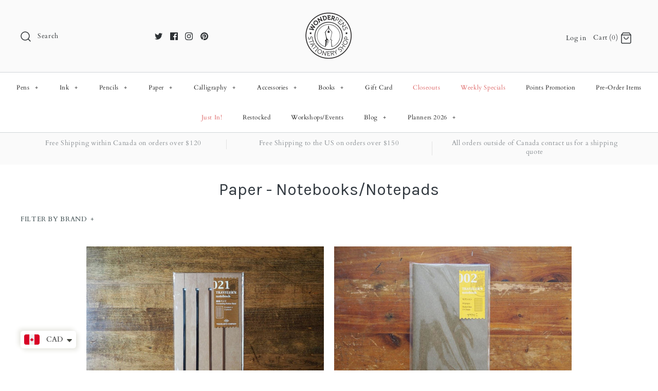

--- FILE ---
content_type: text/html; charset=utf-8
request_url: https://wonderpens.ca/collections/paper-notebooks-notepads
body_size: 82345
content:
<!DOCTYPE html>
<html class="no-js" lang="en">
<head><!-- Symmetry 4.5.4 -->
  <meta charset="UTF-8">
  <meta http-equiv="X-UA-Compatible" content="IE=edge,chrome=1">
  <meta name="viewport" content="width=device-width,initial-scale=1.0" />
  <meta name="theme-color" content="#00a2e1">

  <meta name="google-site-verification" content="NnI4k0Etf5mQ-1USyg7QyT7FPRC1m5XQTATVwR5FyF4" />
  
  
  <link rel="shortcut icon" href="//wonderpens.ca/cdn/shop/files/rsz_wonderpens_favi_tr.png?v=1613762152" type="image/png" />
  

  <title>
    Wonder Pens: An Original Writing Experience - Quality Notebooks
  </title>
  
  <meta name="description" content="Wonder Pens: A Canadian based stationery company, carrying high quality notebooks including Rhodia, Life, Field Notes, and Habana. Based in Toronto." />
  
  <link rel="canonical" href="https://wonderpens.ca/collections/paper-notebooks-notepads" />




<meta property="og:site_name" content="Wonder Pens">
<meta property="og:url" content="https://wonderpens.ca/collections/paper-notebooks-notepads">
<meta property="og:title" content="Paper - Notebooks/Notepads">
<meta property="og:type" content="product.group">
<meta property="og:description" content="Wonder Pens: A Canadian based stationery company, carrying high quality notebooks including Rhodia, Life, Field Notes, and Habana. Based in Toronto.">





  <meta name="twitter:site" content="@_wonderpens">

<meta name="twitter:card" content="summary_large_image">
<meta name="twitter:title" content="Paper - Notebooks/Notepads">
<meta name="twitter:description" content="Wonder Pens: A Canadian based stationery company, carrying high quality notebooks including Rhodia, Life, Field Notes, and Habana. Based in Toronto.">

<link href="//wonderpens.ca/cdn/shop/t/16/assets/styles.scss.css?v=112435317202779079221762454315" rel="stylesheet" type="text/css" media="all" />

  <script src="https://code.jquery.com/jquery-3.3.1.min.js" type="text/javascript"></script>

  

  <script>window.performance && window.performance.mark && window.performance.mark('shopify.content_for_header.start');</script><meta name="facebook-domain-verification" content="1eg7ncgzs5mp4hgsl9c8jmk6hzz5h8">
<meta id="shopify-digital-wallet" name="shopify-digital-wallet" content="/45894467737/digital_wallets/dialog">
<meta name="shopify-checkout-api-token" content="07a4d636c215e1bd322a7edd528e1e5e">
<meta id="in-context-paypal-metadata" data-shop-id="45894467737" data-venmo-supported="false" data-environment="production" data-locale="en_US" data-paypal-v4="true" data-currency="CAD">
<link rel="alternate" type="application/atom+xml" title="Feed" href="/collections/paper-notebooks-notepads.atom" />
<link rel="next" href="/collections/paper-notebooks-notepads?page=2">
<link rel="alternate" type="application/json+oembed" href="https://wonderpens.ca/collections/paper-notebooks-notepads.oembed">
<script async="async" src="/checkouts/internal/preloads.js?locale=en-CA"></script>
<link rel="preconnect" href="https://shop.app" crossorigin="anonymous">
<script async="async" src="https://shop.app/checkouts/internal/preloads.js?locale=en-CA&shop_id=45894467737" crossorigin="anonymous"></script>
<script id="apple-pay-shop-capabilities" type="application/json">{"shopId":45894467737,"countryCode":"CA","currencyCode":"CAD","merchantCapabilities":["supports3DS"],"merchantId":"gid:\/\/shopify\/Shop\/45894467737","merchantName":"Wonder Pens","requiredBillingContactFields":["postalAddress","email","phone"],"requiredShippingContactFields":["postalAddress","email","phone"],"shippingType":"shipping","supportedNetworks":["visa","masterCard","amex","discover","interac","jcb"],"total":{"type":"pending","label":"Wonder Pens","amount":"1.00"},"shopifyPaymentsEnabled":true,"supportsSubscriptions":true}</script>
<script id="shopify-features" type="application/json">{"accessToken":"07a4d636c215e1bd322a7edd528e1e5e","betas":["rich-media-storefront-analytics"],"domain":"wonderpens.ca","predictiveSearch":true,"shopId":45894467737,"locale":"en"}</script>
<script>var Shopify = Shopify || {};
Shopify.shop = "wonderpens.myshopify.com";
Shopify.locale = "en";
Shopify.currency = {"active":"CAD","rate":"1.0"};
Shopify.country = "CA";
Shopify.theme = {"name":"Copy of Copy Symmetry (4.5.4)  - Smart Product www","id":142655095029,"schema_name":"Symmetry","schema_version":"4.5.4","theme_store_id":null,"role":"main"};
Shopify.theme.handle = "null";
Shopify.theme.style = {"id":null,"handle":null};
Shopify.cdnHost = "wonderpens.ca/cdn";
Shopify.routes = Shopify.routes || {};
Shopify.routes.root = "/";</script>
<script type="module">!function(o){(o.Shopify=o.Shopify||{}).modules=!0}(window);</script>
<script>!function(o){function n(){var o=[];function n(){o.push(Array.prototype.slice.apply(arguments))}return n.q=o,n}var t=o.Shopify=o.Shopify||{};t.loadFeatures=n(),t.autoloadFeatures=n()}(window);</script>
<script>
  window.ShopifyPay = window.ShopifyPay || {};
  window.ShopifyPay.apiHost = "shop.app\/pay";
  window.ShopifyPay.redirectState = null;
</script>
<script id="shop-js-analytics" type="application/json">{"pageType":"collection"}</script>
<script defer="defer" async type="module" src="//wonderpens.ca/cdn/shopifycloud/shop-js/modules/v2/client.init-shop-cart-sync_D0dqhulL.en.esm.js"></script>
<script defer="defer" async type="module" src="//wonderpens.ca/cdn/shopifycloud/shop-js/modules/v2/chunk.common_CpVO7qML.esm.js"></script>
<script type="module">
  await import("//wonderpens.ca/cdn/shopifycloud/shop-js/modules/v2/client.init-shop-cart-sync_D0dqhulL.en.esm.js");
await import("//wonderpens.ca/cdn/shopifycloud/shop-js/modules/v2/chunk.common_CpVO7qML.esm.js");

  window.Shopify.SignInWithShop?.initShopCartSync?.({"fedCMEnabled":true,"windoidEnabled":true});

</script>
<script>
  window.Shopify = window.Shopify || {};
  if (!window.Shopify.featureAssets) window.Shopify.featureAssets = {};
  window.Shopify.featureAssets['shop-js'] = {"shop-cart-sync":["modules/v2/client.shop-cart-sync_D9bwt38V.en.esm.js","modules/v2/chunk.common_CpVO7qML.esm.js"],"init-fed-cm":["modules/v2/client.init-fed-cm_BJ8NPuHe.en.esm.js","modules/v2/chunk.common_CpVO7qML.esm.js"],"init-shop-email-lookup-coordinator":["modules/v2/client.init-shop-email-lookup-coordinator_pVrP2-kG.en.esm.js","modules/v2/chunk.common_CpVO7qML.esm.js"],"shop-cash-offers":["modules/v2/client.shop-cash-offers_CNh7FWN-.en.esm.js","modules/v2/chunk.common_CpVO7qML.esm.js","modules/v2/chunk.modal_DKF6x0Jh.esm.js"],"init-shop-cart-sync":["modules/v2/client.init-shop-cart-sync_D0dqhulL.en.esm.js","modules/v2/chunk.common_CpVO7qML.esm.js"],"init-windoid":["modules/v2/client.init-windoid_DaoAelzT.en.esm.js","modules/v2/chunk.common_CpVO7qML.esm.js"],"shop-toast-manager":["modules/v2/client.shop-toast-manager_1DND8Tac.en.esm.js","modules/v2/chunk.common_CpVO7qML.esm.js"],"pay-button":["modules/v2/client.pay-button_CFeQi1r6.en.esm.js","modules/v2/chunk.common_CpVO7qML.esm.js"],"shop-button":["modules/v2/client.shop-button_Ca94MDdQ.en.esm.js","modules/v2/chunk.common_CpVO7qML.esm.js"],"shop-login-button":["modules/v2/client.shop-login-button_DPYNfp1Z.en.esm.js","modules/v2/chunk.common_CpVO7qML.esm.js","modules/v2/chunk.modal_DKF6x0Jh.esm.js"],"avatar":["modules/v2/client.avatar_BTnouDA3.en.esm.js"],"shop-follow-button":["modules/v2/client.shop-follow-button_BMKh4nJE.en.esm.js","modules/v2/chunk.common_CpVO7qML.esm.js","modules/v2/chunk.modal_DKF6x0Jh.esm.js"],"init-customer-accounts-sign-up":["modules/v2/client.init-customer-accounts-sign-up_CJXi5kRN.en.esm.js","modules/v2/client.shop-login-button_DPYNfp1Z.en.esm.js","modules/v2/chunk.common_CpVO7qML.esm.js","modules/v2/chunk.modal_DKF6x0Jh.esm.js"],"init-shop-for-new-customer-accounts":["modules/v2/client.init-shop-for-new-customer-accounts_BoBxkgWu.en.esm.js","modules/v2/client.shop-login-button_DPYNfp1Z.en.esm.js","modules/v2/chunk.common_CpVO7qML.esm.js","modules/v2/chunk.modal_DKF6x0Jh.esm.js"],"init-customer-accounts":["modules/v2/client.init-customer-accounts_DCuDTzpR.en.esm.js","modules/v2/client.shop-login-button_DPYNfp1Z.en.esm.js","modules/v2/chunk.common_CpVO7qML.esm.js","modules/v2/chunk.modal_DKF6x0Jh.esm.js"],"checkout-modal":["modules/v2/client.checkout-modal_U_3e4VxF.en.esm.js","modules/v2/chunk.common_CpVO7qML.esm.js","modules/v2/chunk.modal_DKF6x0Jh.esm.js"],"lead-capture":["modules/v2/client.lead-capture_DEgn0Z8u.en.esm.js","modules/v2/chunk.common_CpVO7qML.esm.js","modules/v2/chunk.modal_DKF6x0Jh.esm.js"],"shop-login":["modules/v2/client.shop-login_CoM5QKZ_.en.esm.js","modules/v2/chunk.common_CpVO7qML.esm.js","modules/v2/chunk.modal_DKF6x0Jh.esm.js"],"payment-terms":["modules/v2/client.payment-terms_BmrqWn8r.en.esm.js","modules/v2/chunk.common_CpVO7qML.esm.js","modules/v2/chunk.modal_DKF6x0Jh.esm.js"]};
</script>
<script>(function() {
  var isLoaded = false;
  function asyncLoad() {
    if (isLoaded) return;
    isLoaded = true;
    var urls = ["https:\/\/shopify.livechatinc.com\/api\/v2\/script\/a9f6140d-729e-4de7-9a6f-99b0685742bc\/widget.js?shop=wonderpens.myshopify.com","https:\/\/accessibly.onthemapmarketing.com\/public\/widget\/run.js?shop=wonderpens.myshopify.com","https:\/\/cdn-loyalty.yotpo.com\/loader\/crwZc_6oCAT6VTa9FNNP1A.js?shop=wonderpens.myshopify.com","https:\/\/cdn.nfcube.com\/instafeed-c063914adf3eae040bae89af878b25c2.js?shop=wonderpens.myshopify.com","https:\/\/cdn.giftcardpro.app\/build\/storefront\/storefront.js?shop=wonderpens.myshopify.com"];
    for (var i = 0; i < urls.length; i++) {
      var s = document.createElement('script');
      s.type = 'text/javascript';
      s.async = true;
      s.src = urls[i];
      var x = document.getElementsByTagName('script')[0];
      x.parentNode.insertBefore(s, x);
    }
  };
  if(window.attachEvent) {
    window.attachEvent('onload', asyncLoad);
  } else {
    window.addEventListener('load', asyncLoad, false);
  }
})();</script>
<script id="__st">var __st={"a":45894467737,"offset":-18000,"reqid":"77842fb4-b03a-44cf-8cdd-1df9dd3652a1-1764134745","pageurl":"wonderpens.ca\/collections\/paper-notebooks-notepads","u":"e53174f0592f","p":"collection","rtyp":"collection","rid":215522541721};</script>
<script>window.ShopifyPaypalV4VisibilityTracking = true;</script>
<script id="captcha-bootstrap">!function(){'use strict';const t='contact',e='account',n='new_comment',o=[[t,t],['blogs',n],['comments',n],[t,'customer']],c=[[e,'customer_login'],[e,'guest_login'],[e,'recover_customer_password'],[e,'create_customer']],r=t=>t.map((([t,e])=>`form[action*='/${t}']:not([data-nocaptcha='true']) input[name='form_type'][value='${e}']`)).join(','),a=t=>()=>t?[...document.querySelectorAll(t)].map((t=>t.form)):[];function s(){const t=[...o],e=r(t);return a(e)}const i='password',u='form_key',d=['recaptcha-v3-token','g-recaptcha-response','h-captcha-response',i],f=()=>{try{return window.sessionStorage}catch{return}},m='__shopify_v',_=t=>t.elements[u];function p(t,e,n=!1){try{const o=window.sessionStorage,c=JSON.parse(o.getItem(e)),{data:r}=function(t){const{data:e,action:n}=t;return t[m]||n?{data:e,action:n}:{data:t,action:n}}(c);for(const[e,n]of Object.entries(r))t.elements[e]&&(t.elements[e].value=n);n&&o.removeItem(e)}catch(o){console.error('form repopulation failed',{error:o})}}const l='form_type',E='cptcha';function T(t){t.dataset[E]=!0}const w=window,h=w.document,L='Shopify',v='ce_forms',y='captcha';let A=!1;((t,e)=>{const n=(g='f06e6c50-85a8-45c8-87d0-21a2b65856fe',I='https://cdn.shopify.com/shopifycloud/storefront-forms-hcaptcha/ce_storefront_forms_captcha_hcaptcha.v1.5.2.iife.js',D={infoText:'Protected by hCaptcha',privacyText:'Privacy',termsText:'Terms'},(t,e,n)=>{const o=w[L][v],c=o.bindForm;if(c)return c(t,g,e,D).then(n);var r;o.q.push([[t,g,e,D],n]),r=I,A||(h.body.append(Object.assign(h.createElement('script'),{id:'captcha-provider',async:!0,src:r})),A=!0)});var g,I,D;w[L]=w[L]||{},w[L][v]=w[L][v]||{},w[L][v].q=[],w[L][y]=w[L][y]||{},w[L][y].protect=function(t,e){n(t,void 0,e),T(t)},Object.freeze(w[L][y]),function(t,e,n,w,h,L){const[v,y,A,g]=function(t,e,n){const i=e?o:[],u=t?c:[],d=[...i,...u],f=r(d),m=r(i),_=r(d.filter((([t,e])=>n.includes(e))));return[a(f),a(m),a(_),s()]}(w,h,L),I=t=>{const e=t.target;return e instanceof HTMLFormElement?e:e&&e.form},D=t=>v().includes(t);t.addEventListener('submit',(t=>{const e=I(t);if(!e)return;const n=D(e)&&!e.dataset.hcaptchaBound&&!e.dataset.recaptchaBound,o=_(e),c=g().includes(e)&&(!o||!o.value);(n||c)&&t.preventDefault(),c&&!n&&(function(t){try{if(!f())return;!function(t){const e=f();if(!e)return;const n=_(t);if(!n)return;const o=n.value;o&&e.removeItem(o)}(t);const e=Array.from(Array(32),(()=>Math.random().toString(36)[2])).join('');!function(t,e){_(t)||t.append(Object.assign(document.createElement('input'),{type:'hidden',name:u})),t.elements[u].value=e}(t,e),function(t,e){const n=f();if(!n)return;const o=[...t.querySelectorAll(`input[type='${i}']`)].map((({name:t})=>t)),c=[...d,...o],r={};for(const[a,s]of new FormData(t).entries())c.includes(a)||(r[a]=s);n.setItem(e,JSON.stringify({[m]:1,action:t.action,data:r}))}(t,e)}catch(e){console.error('failed to persist form',e)}}(e),e.submit())}));const S=(t,e)=>{t&&!t.dataset[E]&&(n(t,e.some((e=>e===t))),T(t))};for(const o of['focusin','change'])t.addEventListener(o,(t=>{const e=I(t);D(e)&&S(e,y())}));const B=e.get('form_key'),M=e.get(l),P=B&&M;t.addEventListener('DOMContentLoaded',(()=>{const t=y();if(P)for(const e of t)e.elements[l].value===M&&p(e,B);[...new Set([...A(),...v().filter((t=>'true'===t.dataset.shopifyCaptcha))])].forEach((e=>S(e,t)))}))}(h,new URLSearchParams(w.location.search),n,t,e,['guest_login'])})(!0,!0)}();</script>
<script integrity="sha256-52AcMU7V7pcBOXWImdc/TAGTFKeNjmkeM1Pvks/DTgc=" data-source-attribution="shopify.loadfeatures" defer="defer" src="//wonderpens.ca/cdn/shopifycloud/storefront/assets/storefront/load_feature-81c60534.js" crossorigin="anonymous"></script>
<script crossorigin="anonymous" defer="defer" src="//wonderpens.ca/cdn/shopifycloud/storefront/assets/shopify_pay/storefront-65b4c6d7.js?v=20250812"></script>
<script data-source-attribution="shopify.dynamic_checkout.dynamic.init">var Shopify=Shopify||{};Shopify.PaymentButton=Shopify.PaymentButton||{isStorefrontPortableWallets:!0,init:function(){window.Shopify.PaymentButton.init=function(){};var t=document.createElement("script");t.src="https://wonderpens.ca/cdn/shopifycloud/portable-wallets/latest/portable-wallets.en.js",t.type="module",document.head.appendChild(t)}};
</script>
<script data-source-attribution="shopify.dynamic_checkout.buyer_consent">
  function portableWalletsHideBuyerConsent(e){var t=document.getElementById("shopify-buyer-consent"),n=document.getElementById("shopify-subscription-policy-button");t&&n&&(t.classList.add("hidden"),t.setAttribute("aria-hidden","true"),n.removeEventListener("click",e))}function portableWalletsShowBuyerConsent(e){var t=document.getElementById("shopify-buyer-consent"),n=document.getElementById("shopify-subscription-policy-button");t&&n&&(t.classList.remove("hidden"),t.removeAttribute("aria-hidden"),n.addEventListener("click",e))}window.Shopify?.PaymentButton&&(window.Shopify.PaymentButton.hideBuyerConsent=portableWalletsHideBuyerConsent,window.Shopify.PaymentButton.showBuyerConsent=portableWalletsShowBuyerConsent);
</script>
<script data-source-attribution="shopify.dynamic_checkout.cart.bootstrap">document.addEventListener("DOMContentLoaded",(function(){function t(){return document.querySelector("shopify-accelerated-checkout-cart, shopify-accelerated-checkout")}if(t())Shopify.PaymentButton.init();else{new MutationObserver((function(e,n){t()&&(Shopify.PaymentButton.init(),n.disconnect())})).observe(document.body,{childList:!0,subtree:!0})}}));
</script>
<link id="shopify-accelerated-checkout-styles" rel="stylesheet" media="screen" href="https://wonderpens.ca/cdn/shopifycloud/portable-wallets/latest/accelerated-checkout-backwards-compat.css" crossorigin="anonymous">
<style id="shopify-accelerated-checkout-cart">
        #shopify-buyer-consent {
  margin-top: 1em;
  display: inline-block;
  width: 100%;
}

#shopify-buyer-consent.hidden {
  display: none;
}

#shopify-subscription-policy-button {
  background: none;
  border: none;
  padding: 0;
  text-decoration: underline;
  font-size: inherit;
  cursor: pointer;
}

#shopify-subscription-policy-button::before {
  box-shadow: none;
}

      </style>

<script>window.performance && window.performance.mark && window.performance.mark('shopify.content_for_header.end');</script>

<script>
    window.BOLD = window.BOLD || {};
        window.BOLD.options = window.BOLD.options || {};
        window.BOLD.options.settings = window.BOLD.options.settings || {};
        window.BOLD.options.settings.v1_variant_mode = window.BOLD.options.settings.v1_variant_mode || true;
        window.BOLD.options.settings.hybrid_fix_auto_insert_inputs =
        window.BOLD.options.settings.hybrid_fix_auto_insert_inputs || true;
</script>

<script>window.BOLD = window.BOLD || {};
    window.BOLD.common = window.BOLD.common || {};
    window.BOLD.common.Shopify = window.BOLD.common.Shopify || {};
    window.BOLD.common.Shopify.shop = {
      domain: 'wonderpens.ca',
      permanent_domain: 'wonderpens.myshopify.com',
      url: 'https://wonderpens.ca',
      secure_url: 'https://wonderpens.ca',
      money_format: "\u003cspan class=money\u003e${{amount}}\u003c\/span\u003e",
      currency: "CAD"
    };
    window.BOLD.common.Shopify.customer = {
      id: null,
      tags: null,
    };
    window.BOLD.common.Shopify.cart = {"note":null,"attributes":{},"original_total_price":0,"total_price":0,"total_discount":0,"total_weight":0.0,"item_count":0,"items":[],"requires_shipping":false,"currency":"CAD","items_subtotal_price":0,"cart_level_discount_applications":[],"checkout_charge_amount":0};
    window.BOLD.common.template = 'collection';window.BOLD.common.Shopify.formatMoney = function(money, format) {
        function n(t, e) {
            return "undefined" == typeof t ? e : t
        }
        function r(t, e, r, i) {
            if (e = n(e, 2),
                r = n(r, ","),
                i = n(i, "."),
            isNaN(t) || null == t)
                return 0;
            t = (t / 100).toFixed(e);
            var o = t.split(".")
                , a = o[0].replace(/(\d)(?=(\d\d\d)+(?!\d))/g, "$1" + r)
                , s = o[1] ? i + o[1] : "";
            return a + s
        }
        "string" == typeof money && (money = money.replace(".", ""));
        var i = ""
            , o = /\{\{\s*(\w+)\s*\}\}/
            , a = format || window.BOLD.common.Shopify.shop.money_format || window.Shopify.money_format || "$ {{ amount }}";
        switch (a.match(o)[1]) {
            case "amount":
                i = r(money, 2, ",", ".");
                break;
            case "amount_no_decimals":
                i = r(money, 0, ",", ".");
                break;
            case "amount_with_comma_separator":
                i = r(money, 2, ".", ",");
                break;
            case "amount_no_decimals_with_comma_separator":
                i = r(money, 0, ".", ",");
                break;
            case "amount_with_space_separator":
                i = r(money, 2, " ", ",");
                break;
            case "amount_no_decimals_with_space_separator":
                i = r(money, 0, " ", ",");
                break;
            case "amount_with_apostrophe_separator":
                i = r(money, 2, "'", ".");
                break;
        }
        return a.replace(o, i);
    };
    window.BOLD.common.Shopify.saveProduct = function (handle, product) {
      if (typeof handle === 'string' && typeof window.BOLD.common.Shopify.products[handle] === 'undefined') {
        if (typeof product === 'number') {
          window.BOLD.common.Shopify.handles[product] = handle;
          product = { id: product };
        }
        window.BOLD.common.Shopify.products[handle] = product;
      }
    };
    window.BOLD.common.Shopify.saveVariant = function (variant_id, variant) {
      if (typeof variant_id === 'number' && typeof window.BOLD.common.Shopify.variants[variant_id] === 'undefined') {
        window.BOLD.common.Shopify.variants[variant_id] = variant;
      }
    };window.BOLD.common.Shopify.products = window.BOLD.common.Shopify.products || {};
    window.BOLD.common.Shopify.variants = window.BOLD.common.Shopify.variants || {};
    window.BOLD.common.Shopify.handles = window.BOLD.common.Shopify.handles || {};window.BOLD.common.Shopify.saveProduct(null, null);window.BOLD.apps_installed = {"Product Options":2} || {};window.BOLD.common.Shopify.saveProduct("travelers-notebook-regular-size-021-connecting-rubber-bands", 5555242238105);window.BOLD.common.Shopify.saveVariant(35760877240473, { product_id: 5555242238105, product_handle: "travelers-notebook-regular-size-021-connecting-rubber-bands", price: 750, group_id: '', csp_metafield: {}});window.BOLD.common.Shopify.saveProduct("travelers-notebook-regular-size-refill-002-grid", 5555937214617);window.BOLD.common.Shopify.saveVariant(35765466988697, { product_id: 5555937214617, product_handle: "travelers-notebook-regular-size-refill-002-grid", price: 600, group_id: '', csp_metafield: {}});window.BOLD.common.Shopify.saveProduct("travelers-notebook-regular-size-refill-001-ruled", 5555937149081);window.BOLD.common.Shopify.saveVariant(35765466169497, { product_id: 5555937149081, product_handle: "travelers-notebook-regular-size-refill-001-ruled", price: 600, group_id: '', csp_metafield: {}});window.BOLD.common.Shopify.saveProduct("travelers-notebook-regular-size-refill-008-zippered-pocket", 5555241418905);window.BOLD.common.Shopify.saveVariant(35760874455193, { product_id: 5555241418905, product_handle: "travelers-notebook-regular-size-refill-008-zippered-pocket", price: 1000, group_id: '', csp_metafield: {}});window.BOLD.common.Shopify.saveProduct("travelers-notebook-passport-size-011-connecting-rubber-bands", 5555242401945);window.BOLD.common.Shopify.saveVariant(35760877404313, { product_id: 5555242401945, product_handle: "travelers-notebook-passport-size-011-connecting-rubber-bands", price: 600, group_id: '', csp_metafield: {}});window.BOLD.common.Shopify.saveProduct("rhodia-pad-no-16-dot-black-a5", 5555248365721);window.BOLD.common.Shopify.saveVariant(35760893657241, { product_id: 5555248365721, product_handle: "rhodia-pad-no-16-dot-black-a5", price: 750, group_id: '', csp_metafield: {}});window.BOLD.common.Shopify.saveProduct("travelers-notebook-passport-size-refill-004-plastic-zippered-pocket", 5555938820249);window.BOLD.common.Shopify.saveVariant(35765478326425, { product_id: 5555938820249, product_handle: "travelers-notebook-passport-size-refill-004-plastic-zippered-pocket", price: 725, group_id: '', csp_metafield: {}});window.BOLD.common.Shopify.saveProduct("travelers-notebook-passport-size-refill-002-grid", 5555938721945);window.BOLD.common.Shopify.saveVariant(35765478162585, { product_id: 5555938721945, product_handle: "travelers-notebook-passport-size-refill-002-grid", price: 500, group_id: '', csp_metafield: {}});window.BOLD.common.Shopify.saveProduct("travelers-notebook-regular-size-refill-003-plain", 5555937640601);window.BOLD.common.Shopify.saveVariant(35765469315225, { product_id: 5555937640601, product_handle: "travelers-notebook-regular-size-refill-003-plain", price: 600, group_id: '', csp_metafield: {}});window.BOLD.common.Shopify.saveProduct("travelers-notebook-passport-size-refill-001-ruled", 5555938656409);window.BOLD.common.Shopify.saveVariant(35765478097049, { product_id: 5555938656409, product_handle: "travelers-notebook-passport-size-refill-001-ruled", price: 500, group_id: '', csp_metafield: {}});window.BOLD.common.Shopify.saveProduct("travelers-notebook-regular-size-refill-019-weekly-planner-memo", 5555242074265);window.BOLD.common.Shopify.saveVariant(35760876650649, { product_id: 5555242074265, product_handle: "travelers-notebook-regular-size-refill-019-weekly-planner-memo", price: 1400, group_id: '', csp_metafield: {}});window.BOLD.common.Shopify.saveProduct("travelers-notebook-regular-size-refill-013-lightweight-paper", 5555241025689);window.BOLD.common.Shopify.saveVariant(35760873832601, { product_id: 5555241025689, product_handle: "travelers-notebook-regular-size-refill-013-lightweight-paper", price: 800, group_id: '', csp_metafield: {}});window.BOLD.common.Shopify.saveProduct("travelers-notebook-regular-size-refill-026-dot", 5556118356121);window.BOLD.common.Shopify.saveVariant(35766684614809, { product_id: 5556118356121, product_handle: "travelers-notebook-regular-size-refill-026-dot", price: 600, group_id: '', csp_metafield: {}});window.BOLD.common.Shopify.saveProduct("travelers-notebook-regular-size-brown-leather", 5555937050777);window.BOLD.common.Shopify.saveVariant(35765466005657, { product_id: 5555937050777, product_handle: "travelers-notebook-regular-size-brown-leather", price: 7600, group_id: '', csp_metafield: {}});window.BOLD.common.Shopify.saveProduct("rhodia-pad-no-16-dot-orange-a5", 5555248300185);window.BOLD.common.Shopify.saveVariant(35760893591705, { product_id: 5555248300185, product_handle: "rhodia-pad-no-16-dot-orange-a5", price: 750, group_id: '', csp_metafield: {}});window.BOLD.common.Shopify.saveProduct("travelers-notebook-regular-size-refill-017-monthly-planner", 5555241582745);window.BOLD.common.Shopify.saveVariant(35760874586265, { product_id: 5555241582745, product_handle: "travelers-notebook-regular-size-refill-017-monthly-planner", price: 1200, group_id: '', csp_metafield: {}});window.BOLD.common.Shopify.saveProduct("travelers-notebook-passport-size-refill-003-plain", 5555938787481);window.BOLD.common.Shopify.saveVariant(35765478293657, { product_id: 5555938787481, product_handle: "travelers-notebook-passport-size-refill-003-plain", price: 500, group_id: '', csp_metafield: {}});window.BOLD.common.Shopify.saveProduct("rhodia-pad-no-18-dot-black-a4", 5555260883097);window.BOLD.common.Shopify.saveVariant(35760953688217, { product_id: 5555260883097, product_handle: "rhodia-pad-no-18-dot-black-a4", price: 1400, group_id: '', csp_metafield: {}});window.BOLD.common.Shopify.saveProduct("travelers-notebook-passport-size-refill-014-dot", 5556118159513);window.BOLD.common.Shopify.saveVariant(35766683893913, { product_id: 5556118159513, product_handle: "travelers-notebook-passport-size-refill-014-dot", price: 500, group_id: '', csp_metafield: {}});window.BOLD.common.Shopify.saveProduct("travelers-notebook-regular-size-refill-020-kraft-paper-folder", 5555242172569);window.BOLD.common.Shopify.saveVariant(35760876748953, { product_id: 5555242172569, product_handle: "travelers-notebook-regular-size-refill-020-kraft-paper-folder", price: 800, group_id: '', csp_metafield: {}});window.BOLD.common.Shopify.saveProduct("midori-md-clear-notebook-cover-a5", 5555348308121);window.BOLD.common.Shopify.saveVariant(35761416175769, { product_id: 5555348308121, product_handle: "midori-md-clear-notebook-cover-a5", price: 675, group_id: '', csp_metafield: {}});window.BOLD.common.Shopify.saveProduct("travelers-notebook-regular-size-refill-018-weekly-planner", 5555241648281);window.BOLD.common.Shopify.saveVariant(35760874651801, { product_id: 5555241648281, product_handle: "travelers-notebook-regular-size-refill-018-weekly-planner", price: 1400, group_id: '', csp_metafield: {}});window.BOLD.common.Shopify.saveProduct("travelers-notebook-passport-size-refill-010-kraft-paper-folder", 5555242336409);window.BOLD.common.Shopify.saveVariant(35760877338777, { product_id: 5555242336409, product_handle: "travelers-notebook-passport-size-refill-010-kraft-paper-folder", price: 600, group_id: '', csp_metafield: {}});window.BOLD.common.Shopify.saveProduct("travelers-notebook-passport-size-refill-005-lightweight-paper", 5555242664089);window.BOLD.common.Shopify.saveVariant(35760879992985, { product_id: 5555242664089, product_handle: "travelers-notebook-passport-size-refill-005-lightweight-paper", price: 600, group_id: '', csp_metafield: {}});window.BOLD.common.Shopify.metafields = window.BOLD.common.Shopify.metafields || {};window.BOLD.common.Shopify.metafields["bold_rp"] = {};window.BOLD.common.Shopify.metafields["bold_csp_defaults"] = {};window.BOLD.common.cacheParams = window.BOLD.common.cacheParams || {};
    window.BOLD.common.cacheParams.options = 1668011197;
</script>

<script>
    window.BOLD.common.cacheParams.options = 1763751143;
</script>
<link href="//wonderpens.ca/cdn/shop/t/16/assets/bold-options.css?v=148199613333422972721761861709" rel="stylesheet" type="text/css" media="all" />
<script defer src="https://options.shopapps.site/js/options.js"></script><link href="//wonderpens.ca/cdn/shop/t/16/assets/bold.css?v=46929137408686968961717586275" rel="stylesheet" type="text/css" media="all" />


  <script>
    Shopify.money_format = "\u003cspan class=money\u003e${{amount}}\u003c\/span\u003e";
    window.theme = window.theme || {};
    theme.jQuery = jQuery;
    theme.money_format = "\u003cspan class=money\u003e${{amount}}\u003c\/span\u003e";
    theme.money_container = '.theme-money';
    theme.strings = {
      previous: "Previous",
      next: "Next"
    };
    document.documentElement.className = document.documentElement.className.replace('no-js', '');
  </script><script src="//wonderpens.ca/cdn/shop/t/16/assets/bss-file-configdata.js?v=54945530727401178971717586275" type="text/javascript"></script><script>
              if (typeof BSS_PL == 'undefined') {
                  var BSS_PL = {};
              }
              
              var bssPlApiServer = "https://product-labels-pro.bsscommerce.com";
              BSS_PL.customerTags = 'null';
              BSS_PL.configData = configDatas;
              BSS_PL.storeId = 9804;
              BSS_PL.currentPlan = "five_usd";
              BSS_PL.storeIdCustomOld = "10678";
              BSS_PL.storeIdOldWIthPriority = "12200";
              BSS_PL.apiServerProduction = "https://product-labels-pro.bsscommerce.com";
              
              </script>
          <style>
.homepage-slideshow .slick-slide .bss_pl_img {
    visibility: hidden !important;
}
</style>
                    
 <script defer>

  /**
   * IMPORTANT!
   * Do not edit this file. Any changes made could be overwritten by at
   * any time. If you need assistance, please reach out to us at support@gist-apps.com.
   */

  if (typeof(GIST) == 'undefined') {
    window.GIST = GIST = {};
  }
  if (typeof(GIST.f) == 'undefined') {
    GIST.f = {};
  }

  GIST.f._isEmpty = function(obj){

    for(var prop in obj) {
      if(obj.hasOwnProperty(prop)) {
        return false;
      }
    }

    return JSON.stringify(obj) === JSON.stringify({});

  };

</script>

  	
 
  <script type="text/javascript">
    (function(c,l,a,r,i,t,y){
        c[a]=c[a]||function(){(c[a].q=c[a].q||[]).push(arguments)};
        t=l.createElement(r);t.async=1;t.src="https://www.clarity.ms/tag/"+i;
        y=l.getElementsByTagName(r)[0];y.parentNode.insertBefore(t,y);
    })(window, document, "clarity", "script", "hzc02k2wnm");
</script>
  
<!-- BEGIN app block: shopify://apps/smart-product-filter-search/blocks/app-embed/5cc1944c-3014-4a2a-af40-7d65abc0ef73 -->
<style>.spf-filter-loading #gf-products>*,.spf-filter-loading [data-globo-filter-items]>*{visibility:hidden;opacity:0}#gf-products{display:-ms-flexbox;margin-right:-15px;margin-left:-15px;padding:0;margin-bottom:0;min-width:100%;width:auto;z-index:1;position:relative;display:-webkit-box;display:flex;justify-content:left;-ms-flex-wrap:wrap;flex-wrap:wrap;height:auto!important}.gf-block-title-skeleton span{width:100%;height:12px;display:block;border-radius:5px;background:#f6f6f7}.gf-top_one .gf-block-title-skeleton span{height:22px;border-radius:2px;min-width:100px}.gf-block-title-skeleton h3::after,.gf-top_one .gf-block-content.gf-block-skeleton{display:none!important}#gf-tree .gf-label.gf-label-skeleton{height:8px;display:block;border-radius:3px!important;background:#f6f6f7}.gf-label-width-75{max-width:75%}.gf-label-width-90{max-width:90%}.gf-label-width-50{max-width:50%}</style>
<link rel="preload" href="https://cdn.shopify.com/extensions/019abe79-50cd-73b1-ae03-3dad934df5a2/smart-product-filters-520/assets/globo-filter-critical.css" as="style" onload="this.onload=null;this.rel='stylesheet'">
<noscript><link rel="stylesheet" href="https://cdn.shopify.com/extensions/019abe79-50cd-73b1-ae03-3dad934df5a2/smart-product-filters-520/assets/globo-filter-critical.css"></noscript><link href="https://cdn.shopify.com/extensions/019abe79-50cd-73b1-ae03-3dad934df5a2/smart-product-filters-520/assets/globo.filter.min.js" as="script" rel="preload">
<link rel="preconnect" href="https://filter-x1.globo.io" crossorigin /><link href="https://cdn.shopify.com/extensions/019abe79-50cd-73b1-ae03-3dad934df5a2/smart-product-filters-520/assets/globo.filter.filter.min.js" as="script" rel="preload">
<link href="https://cdn.shopify.com/extensions/019abe79-50cd-73b1-ae03-3dad934df5a2/smart-product-filters-520/assets/globo.filter.999.min.js" as="script" rel="preload">
<link href="https://cdn.shopify.com/extensions/019abe79-50cd-73b1-ae03-3dad934df5a2/smart-product-filters-520/assets/globo.filter.themes.min.js" as="script" rel="preload">
<link href="https://cdn.shopify.com/extensions/019abe79-50cd-73b1-ae03-3dad934df5a2/smart-product-filters-520/assets/globo.filter.liquid.min.js" as="script" rel="preload">
<link href="https://cdn.shopify.com/extensions/019abe79-50cd-73b1-ae03-3dad934df5a2/smart-product-filters-520/assets/globo.filter.product.min.js" as="script" rel="preload">
<link href="//cdn.shopify.com/extensions/019abe79-50cd-73b1-ae03-3dad934df5a2/smart-product-filters-520/assets/globo.filter.css" rel="stylesheet" type="text/css" media="all" /><link rel="stylesheet" href="https://cdn.shopify.com/extensions/019abe79-50cd-73b1-ae03-3dad934df5a2/smart-product-filters-520/assets/globo.filter.slider.css" media="print" onload="this.media='all'"><link rel="stylesheet" href="https://cdn.shopify.com/extensions/019abe79-50cd-73b1-ae03-3dad934df5a2/smart-product-filters-520/assets/globo.search.css" media="print" onload="this.media='all'">

<meta id="search_terms_value" content="" />
<!-- BEGIN app snippet: global.variables --><script>
  window.shopCurrency = "CAD";
  window.shopCountry = "CA";
  window.shopLanguageCode = "en";

  window.currentCurrency = "CAD";
  window.currentCountry = "CA";
  window.currentLanguageCode = "en";

  window.shopCustomer = false

  window.useCustomTreeTemplate = true;
  window.useCustomProductTemplate = true;

  window.GloboFilterRequestOrigin = "https://wonderpens.ca";
  window.GloboFilterShopifyDomain = "wonderpens.myshopify.com";
  window.GloboFilterSFAT = "";
  window.GloboFilterSFApiVersion = "2025-04";
  window.GloboFilterProxyPath = "/apps/globofilters";
  window.GloboFilterRootUrl = "";
  window.GloboFilterTranslation = {"search":{"suggestions":"Suggestions","collections":"Collections","pages":"Pages","product":"Product","products":"Products","view_all":"Search for","view_all_products":"View all products","not_found":"Sorry, nothing found for","product_not_found":"No products were found","no_result_keywords_suggestions_title":"Popular searches","no_result_products_suggestions_title":"However, You may like","zero_character_keywords_suggestions_title":"Suggestions","zero_character_popular_searches_title":"Popular searches","zero_character_products_suggestions_title":"Trending products"},"form":{"heading":"Search products","select":"-- Select --","search":"Search","submit":"Search","clear":"Clear"},"filter":{"filter_by":"Filter By","clear_all":"Clear All","view":"View","clear":"Clear","in_stock":"In Stock","out_of_stock":"Out of Stock","ready_to_ship":"Ready to ship","search":"Search options","choose_values":"Choose values"},"sort":{"sort_by":"Sort By","manually":"Featured","availability_in_stock_first":"Availability","relevance":"Relevance","best_selling":"Best Selling","alphabetically_a_z":"Alphabetically, A-Z","alphabetically_z_a":"Alphabetically, Z-A","price_low_to_high":"Price, low to high","price_high_to_low":"Price, high to low","date_new_to_old":"Date, new to old","date_old_to_new":"Date, old to new","inventory_low_to_high":"Inventory, low to high","inventory_high_to_low":"Inventory, high to low","sale_off":"% Sale off"},"product":{"add_to_cart":"Add to cart","unavailable":"Unavailable","sold_out":"Sold out","sale":"Sale","load_more":"Load more","limit":"Show","search":"Search products","no_results":"Sorry, there are no products in this collection"}};
  window.isMultiCurrency =true;
  window.globoEmbedFilterAssetsUrl = 'https://cdn.shopify.com/extensions/019abe79-50cd-73b1-ae03-3dad934df5a2/smart-product-filters-520/assets/';
  window.assetsUrl = window.globoEmbedFilterAssetsUrl;
  window.GloboMoneyFormat = "<span class=money>${{amount}}</span>";
</script><!-- END app snippet -->
<script type="text/javascript" hs-ignore data-ccm-injected>
document.getElementsByTagName('html')[0].classList.add('spf-filter-loading', 'spf-has-filter');
window.enabledEmbedFilter = true;
window.sortByRelevance = false;
window.moneyFormat = "<span class=money>${{amount}}</span>";
window.GloboMoneyWithCurrencyFormat = "<span class=money>${{amount}} CAD</span>";
window.filesUrl = '//wonderpens.ca/cdn/shop/files/';
window.GloboThemesInfo ={"113812766873":{"id":113812766873,"name":"Symmetry (4.5.4) w\/ BOLD PO","theme_store_id":568,"theme_name":"Symmetry","theme_version":"4.5.4"},"114811043993":{"id":114811043993,"name":"Images 1 (DO NOT EDIT\/DELETE)","theme_store_id":null},"136265171189":{"id":136265171189,"name":"Symmetry","theme_store_id":568,"theme_name":"Symmetry"},"140381585653":{"id":140381585653,"name":"Copy Symmetry (4.5.4)  - Smart Product Filter","theme_store_id":568,"theme_name":"Symmetry","theme_version":"4.5.4"},"142655095029":{"id":142655095029,"name":"Copy of Copy Symmetry (4.5.4)  - Smart Product www","theme_store_id":568,"theme_name":"Symmetry","theme_version":"4.5.4"},"109576093849":{"id":109576093849,"name":"Images 2 (DO NOT EDIT\/DELETE)","theme_store_id":null},"111311126681":{"id":111311126681,"name":"Images 3 (DO NOT EDIT\/DELETE)","theme_store_id":null},"111318827161":{"id":111318827161,"name":"Images 4 (DO NOT EDIT\/DELETE)","theme_store_id":null},"111325118617":{"id":111325118617,"name":"Images 5 (DO NOT EDIT\/DELETE)","theme_store_id":null}};



var GloboEmbedFilterConfig = {
api: {filterUrl: "https://filter-x1.globo.io/filter",searchUrl: "https://filter-x1.globo.io/search", url: "https://filter-x1.globo.io"},
shop: {
name: "Wonder Pens",
url: "https://wonderpens.ca",
domain: "wonderpens.myshopify.com",
locale: "en",
cur_locale: "en",
predictive_search_url: "/search/suggest",
country_code: "CA",
root_url: "",
cart_url: "/cart",
search_url: "/search",
cart_add_url: "/cart/add",
search_terms_value: "",
product_image: {width: 600, height: 600},
no_image_url: "https://cdn.shopify.com/s/images/themes/product-1.png",
swatches: [],
swatchConfig: {"enable":false},
enableRecommendation: false,
hideOneValue: false,
newUrlStruct: true,
newUrlForSEO: false,themeTranslation:{"products":{"labels":{"new_in":"New in","only_x_left":"Only {{ quantity }} left!","percent_reduction":"{{ amount }}% off","value_reduction_html":"{{ amount }} off","sold_out":"Sold Out","sale":"Sale"},"quick_buy":{"launch":"Quick buy","close":"Close quick buy"},"listing":{"from":"from"},"product":{"preorder":"Pre-order"}},"general":{"icon_labels":{"left":"Left","right":"Right"}},"collections":{"general":{"more_swatches":"+ {{ count }} more"}}},redirects: [],
images: {},
settings: {"use_fullwidth_layout":true,"font_col_base":"#333435","font_col_link":"#3d4c4f","font_col_link_hover":"#00a2e1","font_col_heads":"#323940","font_col_shoptitle":"#3f4b57","btn_col":"#00a2e1","btn_col_alt":"#00b0f3","btn_col_txt":"#ffffff","btn_alt_bg":"#ffffff","btn_alt_txt":"#232323","bg_col":"#ffffff","bg_image":null,"bg_method":"repeatxy","head_bg_col":"#fafafa","head_txt_col":"#2e3235","head_nav_div_col":"#d1d6d9","font_col_nav":"#232323","font_col_nav_hov":"#00a2e1","panel_nav_bg":"#ffffff","panel_nav_bg_gradation":"same","nav_featured_col":"#dd6666","not_shade_bg":"#fafafa","head_not_col_bg":"#fafafa","head_not_col_txt1":"#3f4b57","head_not_col_txt2":"#8a8f93","prod_hov_bg":"#ffffff","prod_thumb_detail_bg":"#f2f2f2","prod_thumb_detail_col":"#3f4b57","prod_thumb_detail_col_a":"#00a2e1","coll_col_st_txt":"#ffffff","coll_col_sale":"#1c223f","coll_col_sold":"#3f4b57","coll_col_gen":"#3f51b5","cross_page_promo_bg":"#1c223f","cross_page_promo_color":"#ffffff","foot_bg_col":"#fafafa","foot_text_col":"#3f4b57","foot_divider_col":"#d1d6d9","type_heading_font":{"error":"json not allowed for this object"},"type_base_font":{"error":"json not allowed for this object"},"type_nav_font":{"error":"json not allowed for this object"},"type_logo_font":{"error":"json not allowed for this object"},"font_size_base_int":16,"font_size_nav_int":12,"font_size_slideshow":"1","prod_show_vendor":false,"prod_show_sku":false,"prod_variant_style":"","show_size_chart":false,"size_chart_variant":"Size","size_chart_page":"","prod_thumb_detail_show":false,"enable_payment_button":false,"prod_thumb_height":"347","prod_thumb_variable_width":true,"prod_thumb_hover_image":true,"prod_hov_type":"permanent","prod_block_label_loc":"b","prod_sale_show":false,"prod_sold_out_show":true,"prod_stock_warn_show":false,"prod_stock_warn_limit_int":6,"soc_icons_double":false,"social_twitter_url":"https:\/\/twitter.com\/_wonderpens","social_facebook_url":"https:\/\/www.facebook.com\/wonderpens.ca","social_pinterest_url":"https:\/\/www.pinterest.com\/wonderpens","social_vimeo_url":"","social_youtube_url":"","social_instagram_url":"https:\/\/instagram.com\/wonderpens","social_custom_icon":null,"social_custom_url":"","share_image":null,"search_type":"product,article,page","favicon":"\/\/wonderpens.ca\/cdn\/shop\/files\/rsz_wonderpens_favi_tr.png?v=1613762152","cart_type":"drawer","show_multiple_currencies":false,"currency_format":"money_format","supported_currencies":"CAD USD GBP","default_currency":"USD","checkout_header_image":null,"checkout_logo_image":null,"checkout_logo_position":"left","checkout_logo_size":"medium","checkout_body_background_image":null,"checkout_body_background_color":"#ffffff","checkout_input_background_color_mode":"white","checkout_sidebar_background_image":null,"checkout_sidebar_background_color":"#fafafa","checkout_heading_font":"Helvetica Neue","checkout_body_font":"Helvetica Neue","checkout_accent_color":"#2a9dcc","checkout_button_color":"#2a9dcc","checkout_error_color":"#ff6d6d","social_rss_url":"","home_sec_signup_bg":"#fafafa","home_overlay_txt_col":"#3f4b57","home_sec_collection_bg":"#f2f2f2","slide_bg_col":"rgba(0,0,0,0)","slide_txt_col":"#ffffff","slide_txt_bg_col":"rgba(0,0,0,0)","use_logo_img":true,"logo":"shopify:\/\/shop_images\/logo-1.png","logo_img_width":"129","checkout_use_header_image":false,"checkout_logo":"","checkout_use_body_background_image":false,"checkout_use_sidebar_background_image":false,"customer_layout":"customer_area"},
gridSettings: {"layout":"app","useCustomTemplate":true,"useCustomTreeTemplate":true,"skin":1,"limits":[12,24,48],"productsPerPage":12,"sorts":["stock-descending","best-selling","title-ascending","title-descending","price-ascending","price-descending","created-descending","created-ascending","sale-descending"],"noImageUrl":"https:\/\/cdn.shopify.com\/s\/images\/themes\/product-1.png","imageWidth":"600","imageHeight":"600","imageRatio":100,"imageSize":"600_600","alignment":"center","hideOneValue":false,"elements":["soldoutLabel","saleLabel","quickview","price","review","secondImage"],"saleLabelClass":" sale-text","saleMode":3,"gridItemClass":"spf-col-xl-3 spf-col-lg-3 spf-col-md-6 spf-col-sm-6 spf-col-6","swatchClass":"","swatchConfig":{"enable":false},"variant_redirect":true,"showSelectedVariantInfo":true},
home_filter: false,
page: "collection",
sorts: ["stock-descending","best-selling","title-ascending","title-descending","price-ascending","price-descending","created-descending","created-ascending","sale-descending"],
limits: [12,24,48],
cache: true,
layout: "app",
marketTaxInclusion: false,
priceTaxesIncluded: false,
customerTaxesIncluded: false,
useCustomTemplate: true,
hasQuickviewTemplate: false
},
analytic: {"enableViewProductAnalytic":true,"enableSearchAnalytic":true,"enableFilterAnalytic":true,"enableATCAnalytic":false},
taxes: [],
special_countries: null,
adjustments: false,
year_make_model: {
id: 0,
prefix: "gff_",
heading: "",
showSearchInput: false,
showClearAllBtn: false
},
filter: {
id:44483,
prefix: "gf_",
layout: 3,
useThemeFilterCss: false,
sublayout: 1,
showCount: true,
showRefine: true,
refineSettings: {"style":"rounded","positions":["sidebar_mobile","toolbar_desktop","toolbar_mobile","sidebar_desktop"],"color":"#000000","iconColor":"#959595","bgColor":"#E8E8E8"},
isLoadMore: 0,
filter_on_search_page: true
},
search:{
enable: true,
zero_character_suggestion: false,
pages_suggestion: {enable:true,limit:5},
keywords_suggestion: {enable:true,limit:10},
articles_suggestion: {enable:true,limit:5},
layout: 1,
},
collection: {
id:215522541721,
handle:"paper-notebooks-notepads",
sort: "created-descending",
vendor: null,
tags: null,
type: null,
term: document.getElementById("search_terms_value") != null ? document.getElementById("search_terms_value").content : "",
limit: 12,
settings: {"140381585653":{"coll_desc_pos":"below","coll_show_sort":true,"coll_show_feat":false,"coll_show_tags":false,"show_tagfilt_custom1":true,"tagfilt_custom1_name":"Filter by Brand","tagfilt_custom1_tags":"Aurora, Backtozero, Brause, Caran d'Ache, Chronicle, Clairefontaine, Classiky, Conklin, Diamine, Diplomat, Dominant Industry, E. Frances, Edison, Esterbrook, Exacompta, Faber-Castell, Ferris Wheel Press, Field Notes, Fine Writing International, Franklin-Christoph, G. Lalo, Goody, Gotamago, Higgins, Hobonichi, Ink Institute, Iwako, J. Herbin, Kaweco, KITTA, Koh-I-Noor, KUM, Kyo Iro\/Kyo No Oto, Lamy, Leonardo Officina Italiana, Leuchtturm, Life, Maruman, Midori, Mind Wave, Mitchell, Mitsubishi, MT, Nikko, Opus 88, Palomino\/Blackwing, Parker, Pelikan, Penlux, Pentel, Pigeon, Pilot, Platinum, Popov, Private Reserve, Raymay Scissors, Rhodia, Rohrer \u0026 Klingner, rOtring, Sailor, Small Adventure, Speedball, Stabilo, Stalogy, Superior Labor, Tachikawa, Taroko Design, Tomoe River, Tombow, TOOLS to LIVEBY, Traveler's Notebook, Troublemaker Inks, TWSBI, Uni-ball, Visconti, Waterman, Well Appointed Desk, Winsor \u0026 Newton, Wonder Pens, Yamamoto, Yamato, ystudio, Zebra,","show_tagfilt_custom2":false,"tagfilt_custom2_name":"","tagfilt_custom2_tags":"","coll_num_per_page_int":24,"coll_gridstream_mode":"grid","coll_gridstream_toggle":true}},
products_count: 1111,
enableCollectionSearch: true,
excludeTags:null,
showSelectedVariantInfo: true
},
selector: {products: ""}
}
</script>
<script src="https://cdn.shopify.com/extensions/019abe79-50cd-73b1-ae03-3dad934df5a2/smart-product-filters-520/assets/globo.filter.themes.min.js" defer></script><link rel="preconnect" href="https://fonts.googleapis.com">
<link rel="preconnect" href="https://fonts.gstatic.com" crossorigin>
<link href="https://fonts.googleapis.com/css?family=Karla:400&display=swap" rel="stylesheet"><style>.gf-block-title h3, 
.gf-block-title .h3,
.gf-form-input-inner label {
  font-size: 14px !important;
  color: #3a3a3a !important;
  text-transform: uppercase !important;
  font-weight: bold !important;
}
.gf-option-block .gf-btn-show-more{
  font-size: 14px !important;
  text-transform: none !important;
  font-weight: normal !important;
}
.gf-option-block ul li a, 
.gf-option-block ul li button, 
.gf-option-block ul li a span.gf-count,
.gf-option-block ul li button span.gf-count,
.gf-clear, 
.gf-clear-all, 
.selected-item.gf-option-label a,
.gf-form-input-inner select,
.gf-refine-toggle{
  font-size: 14px !important;
  color: #000000 !important;
  text-transform: none !important;
  font-weight: normal !important;
}

.gf-refine-toggle-mobile,
.gf-form-button-group button {
  font-size: 14px !important;
  text-transform: none !important;
  font-weight: normal !important;
  color: #3a3a3a !important;
  border: 1px solid #bfbfbf !important;
  background: #ffffff !important;
}
.gf-option-block-box-rectangle.gf-option-block ul li.gf-box-rectangle a,
.gf-option-block-box-rectangle.gf-option-block ul li.gf-box-rectangle button {
  border-color: #000000 !important;
}
.gf-option-block-box-rectangle.gf-option-block ul li.gf-box-rectangle a.checked,
.gf-option-block-box-rectangle.gf-option-block ul li.gf-box-rectangle button.checked{
  color: #fff !important;
  background-color: #000000 !important;
}
@media (min-width: 768px) {
  .gf-option-block-box-rectangle.gf-option-block ul li.gf-box-rectangle button:hover,
  .gf-option-block-box-rectangle.gf-option-block ul li.gf-box-rectangle a:hover {
    color: #fff !important;
    background-color: #000000 !important;	
  }
}
.gf-option-block.gf-option-block-select select {
  color: #000000 !important;
}

#gf-form.loaded, .gf-YMM-forms.loaded {
  background: #FFFFFF !important;
}
#gf-form h2, .gf-YMM-forms h2 {
  color: #3a3a3a !important;
}
#gf-form label, .gf-YMM-forms label{
  color: #3a3a3a !important;
}
.gf-form-input-wrapper select, 
.gf-form-input-wrapper input{
  border: 1px solid #DEDEDE !important;
  background-color: #FFFFFF !important;
  border-radius: 0px !important;
}
#gf-form .gf-form-button-group button, .gf-YMM-forms .gf-form-button-group button{
  color: #FFFFFF !important;
  background: #3a3a3a !important;
  border-radius: 0px !important;
}

.spf-product-card.spf-product-card__template-3 .spf-product__info.hover{
  background: #FFFFFF;
}
a.spf-product-card__image-wrapper{
  padding-top: 100%;
}
.h4.spf-product-card__title a{
  color: #333333;
  font-size: 17px;
  font-family: "Karla", sans-serif;   font-weight: 400;  font-style: normal;
  text-transform: none;
}
.h4.spf-product-card__title a:hover{
  color: #000000;
}
.spf-product-card button.spf-product__form-btn-addtocart{
  font-size: 14px;
   font-family: inherit;   font-weight: normal;   font-style: normal;   text-transform: none;
}
.spf-product-card button.spf-product__form-btn-addtocart,
.spf-product-card.spf-product-card__template-4 a.open-quick-view,
.spf-product-card.spf-product-card__template-5 a.open-quick-view,
#gfqv-btn{
  color: #FFFFFF !important;
  border: 1px solid #333333 !important;
  background: #333333 !important;
}
.spf-product-card button.spf-product__form-btn-addtocart:hover,
.spf-product-card.spf-product-card__template-4 a.open-quick-view:hover,
.spf-product-card.spf-product-card__template-5 a.open-quick-view:hover{
  color: #FFFFFF !important;
  border: 1px solid #000000 !important;
  background: #000000 !important;
}
span.spf-product__label.spf-product__label-soldout{
  color: #ffffff;
  background: #989898;
}
span.spf-product__label.spf-product__label-sale{
  color: #F0F0F0;
  background: #d21625;
}
.spf-product-card__vendor a{
  color: #969595;
  font-size: 13px;
   font-family: inherit;   font-weight: normal;   font-style: normal; }
.spf-product-card__vendor a:hover{
  color: #969595;
}
.spf-product-card__price-wrapper{
  font-size: 17px;
}
.spf-image-ratio{
  padding-top:100% !important;
}
.spf-product-card__oldprice,
.spf-product-card__saleprice,
.spf-product-card__price,
.gfqv-product-card__oldprice,
.gfqv-product-card__saleprice,
.gfqv-product-card__price
{
  font-size: 17px;
  font-family: "Karla", sans-serif;   font-weight: 400;   font-style: normal; }

span.spf-product-card__price, span.gfqv-product-card__price{
  color: #141414;
}
span.spf-product-card__oldprice, span.gfqv-product-card__oldprice{
  color: #969595;
}
span.spf-product-card__saleprice, span.gfqv-product-card__saleprice{
  color: #d21625;
}
</style><style>.spf-has-filter .jdgm-prev-badge__text {
    visibility: visible;
}
.spf-has-filter .collection-listing{
    line-height: 1.2 !important;
}

#gf-products img.lazyloaded {
    transform: scale(1.05) !important;

}

#gf-tree .noUi-base, #gf-tree .noUi-connects {
    height: 3px !important;
}
#gf-tree .noUi-connect {
    display: block !important;
    background: #000000 !important;
}
#gf-tree .noUi-handle {
    top: -10px !important;
    border: 8px solid #333 !important;
    background: #fff !important;
    cursor: grab !important;
}
#gf-tree .noUi-handle.noUi-handle-lower {
    right: -10px !important;
}
#gf-tree .noUi-target {
  height: auto;
  border: none;
  box-shadow: none;
 background: transparent;
}</style><script>window.dontRoundUpMoney = true</script>
<script id="gspfProductTemplate140381585653" type="template/html">
  {%- assign swatch_options = 'Colour~~Color' | downcase | split: "~~" | uniq -%}
  {%- assign image_options  = '' | downcase | split: "~~" | uniq -%}
  {%- assign text_options   = 'Size' | downcase | split: "~~" | uniq  -%}

  {%- assign image_size     = '600x600' -%}
  {%- assign no_image = 'https://cdn.shopify.com/s/images/themes/product-1.png' -%}

  {%- assign featured_image            = product.featured_image -%}
  {%- assign product_price             = product.price -%}
  {%- assign product_compare_at_price  = product.compare_at_price -%}
  {%- assign selected_or_first_available_variant = product.selected_or_first_available_variant -%}
  {%- assign variant_url = '' -%}
    {%- if product.selected_or_first_available_variant -%}
    {%- assign variant_url = '?variant=' | append: product.selected_or_first_available_variant.id -%}
  {%- endif -%}
      {% if product.selected_variant %}
    {% assign selected_or_first_available_variant = product.selected_variant %}
    {% assign product_price             = selected_or_first_available_variant.price %}
    {% assign product_compare_at_price  = selected_or_first_available_variant.compare_at_price %}
    {% if selected_or_first_available_variant.image %}
      {% assign featured_image = selected_or_first_available_variant.image %}
    {% endif %}
  {% endif %}
              {%- assign images_count = product.images | size -%}
<div {% if showPageData %} data-page="{{page}}"{% endif %} class="spf-col-xl-3 spf-col-lg-3 spf-col-md-6 spf-col-sm-6 spf-col-6">
  <div class="spf-product-card spf-product-card__center spf-product-card__template-1{% unless product.available %} spf-soldout{% endunless %}">
    <div class="spf-product-card__inner">
      {%- unless product.available -%}
            <span translatable class="spf-product__label spf-product__label-soldout">{{translation.product.sold_out | default: "Sold out"}}</span>
                  {% elsif product_compare_at_price > product_price %}
      <span translatable class="spf-product__label spf-product__label-sale sale-text">
                {{translation.product.sale | default: "Sale"}}
              </span>
            {%- endunless -%}
              <a title="Quick view" href="javascript:;" onclick="globofilter.quickView('{{root_url}}{{ product.url }}')" class="open-quick-view"><svg width="15" height="15" viewBox="0 0 1792 1792" xmlns="http://www.w3.org/2000/svg"><path fill="currentColor" d="M1664 960q-152-236-381-353 61 104 61 225 0 185-131.5 316.5t-316.5 131.5-316.5-131.5-131.5-316.5q0-121 61-225-229 117-381 353 133 205 333.5 326.5t434.5 121.5 434.5-121.5 333.5-326.5zm-720-384q0-20-14-34t-34-14q-125 0-214.5 89.5t-89.5 214.5q0 20 14 34t34 14 34-14 14-34q0-86 61-147t147-61q20 0 34-14t14-34zm848 384q0 34-20 69-140 230-376.5 368.5t-499.5 138.5-499.5-139-376.5-368q-20-35-20-69t20-69q140-229 376.5-368t499.5-139 499.5 139 376.5 368q20 35 20 69z"/></svg></a>
            <a class="spf-product-card__image-wrapper{% if images_count > 1 %} hover-effect{% endif %}" href="{{root_url}}{{ product.url }}{{variant_url}}" style="padding-top:100%;">
        {%- if images_count > 0 -%}
          {%- for image in product.images -%}
            <img
              data-variants="{% if image.variant_ids %}{{image.variant_ids | join: ','}}{% endif %}"
              class="gflazyload spf-product-card__image spf-product-card__image-{% if featured_image.id == image.id %}main{% elsif image.id == product.second_image.id %}secondary{% else %}hidden{% endif %}"
              srcset="[data-uri]"
              src="{{image.src | img_url: image_size}}"
              data-src="{{image.src | img_lazyload_url}}"
              data-sizes="auto"
              data-aspectratio="{{image.aspect_ratio}}"
              data-parent-fit="contain"
              alt="{{image.alt | escape}}"
            />
          {%- endfor -%}
        {%- else -%}
        <img data-variants="" class="gflazyload spf-product-card__image spf-product-card__image-main" src="{{no_image}}" alt="{{product.title | escape}}">
        {%- endif -%}
      </a>
      <form class="spf-product__form" action="{{ root_url }}/cart/add" method="post">
        <select name="id" class="spf-product__variants">
          {%- for variant in product.variants -%}
          <option data-option1="{{variant.option1 | escape}}" data-option2="{{variant.option2 | escape}}" data-option3="{{variant.option3 | escape}}" data-price="{{variant.price}}" data-compare_at_price="{{variant.compare_at_price}}" data-available="{{variant.available}}" data-image="{% if variant.image.src %}{{variant.image.src | img_url: image_size }}{% endif %}" {% if variant.id == selected_or_first_available_variant.id %} selected="selected" {% endif %} value="{{ variant.id }}">{{ variant.title }}</option>
          {%- endfor -%}
        </select>
              </form>
    </div>

    <div class="spf-product__info">      <div class="h4 spf-product-card__title">
        <a translatable href="{{root_url}}{{ product.url }}{{variant_url}}">{{product.title}}</a>
              </div>
                  <div class="spf-product-card__price-wrapper">
        {%- if product_compare_at_price > product_price -%}
        <span class="spf-product-card__oldprice{% unless currencyFormat contains 'money' %} money{% endunless %}">{{ product_compare_at_price | money }}</span>
        <span class="spf-product-card__saleprice{% unless currencyFormat contains 'money' %} money{% endunless %}">{{ product_price | money }}</span>
        {%- else -%}
        <span class="spf-product-card__price{% unless currencyFormat contains 'money' %} money{% endunless %}">{{ product_price | money }}</span>
        {%- endif -%}
      </div>
                </div>
  </div>
</div>
      
</script><script id="gspfProductTemplate142655095029" type="template/html">
  {%- assign swatch_options = 'Colour~~Color' | downcase | split: "~~" | uniq -%}
  {%- assign image_options  = '' | downcase | split: "~~" | uniq -%}
  {%- assign text_options   = 'Size' | downcase | split: "~~" | uniq  -%}

  {%- assign image_size     = '600x600' -%}
  {%- assign no_image = 'https://cdn.shopify.com/s/images/themes/product-1.png' -%}

  {%- assign featured_image            = product.featured_image -%}
  {%- assign product_price             = product.price -%}
  {%- assign product_compare_at_price  = product.compare_at_price -%}
  {%- assign selected_or_first_available_variant = product.selected_or_first_available_variant -%}
  {%- assign variant_url = '' -%}
    {%- if product.selected_or_first_available_variant -%}
    {%- assign variant_url = '?variant=' | append: product.selected_or_first_available_variant.id -%}
  {%- endif -%}
      {% if product.selected_variant %}
    {% assign selected_or_first_available_variant = product.selected_variant %}
    {% assign product_price             = selected_or_first_available_variant.price %}
    {% assign product_compare_at_price  = selected_or_first_available_variant.compare_at_price %}
    {% if selected_or_first_available_variant.image %}
      {% assign featured_image = selected_or_first_available_variant.image %}
    {% endif %}
  {% endif %}
              {%- assign images_count = product.images | size -%}
<div {% if showPageData %} data-page="{{page}}"{% endif %} class="spf-col-xl-3 spf-col-lg-3 spf-col-md-6 spf-col-sm-6 spf-col-6">
  <div class="spf-product-card spf-product-card__center spf-product-card__template-1{% unless product.available %} spf-soldout{% endunless %}">
    <div class="spf-product-card__inner">
      {%- unless product.available -%}
            <span translatable class="spf-product__label spf-product__label-soldout">{{translation.product.sold_out | default: "Sold out"}}</span>
                  {% elsif product_compare_at_price > product_price %}
      <span translatable class="spf-product__label spf-product__label-sale sale-text">
                {{translation.product.sale | default: "Sale"}}
              </span>
            {%- endunless -%}
              <a title="Quick view" href="javascript:;" onclick="globofilter.quickView('{{root_url}}{{ product.url }}')" class="open-quick-view"><svg width="15" height="15" viewBox="0 0 1792 1792" xmlns="http://www.w3.org/2000/svg"><path fill="currentColor" d="M1664 960q-152-236-381-353 61 104 61 225 0 185-131.5 316.5t-316.5 131.5-316.5-131.5-131.5-316.5q0-121 61-225-229 117-381 353 133 205 333.5 326.5t434.5 121.5 434.5-121.5 333.5-326.5zm-720-384q0-20-14-34t-34-14q-125 0-214.5 89.5t-89.5 214.5q0 20 14 34t34 14 34-14 14-34q0-86 61-147t147-61q20 0 34-14t14-34zm848 384q0 34-20 69-140 230-376.5 368.5t-499.5 138.5-499.5-139-376.5-368q-20-35-20-69t20-69q140-229 376.5-368t499.5-139 499.5 139 376.5 368q20 35 20 69z"/></svg></a>
            <a class="spf-product-card__image-wrapper{% if images_count > 1 %} hover-effect{% endif %}" href="{{root_url}}{{ product.url }}{{variant_url}}" style="padding-top:100%;">
        {%- if images_count > 0 -%}
          {%- for image in product.images -%}
            <img
              data-variants="{% if image.variant_ids %}{{image.variant_ids | join: ','}}{% endif %}"
              class="gflazyload spf-product-card__image spf-product-card__image-{% if featured_image.id == image.id %}main{% elsif image.id == product.second_image.id %}secondary{% else %}hidden{% endif %}"
              srcset="[data-uri]"
              src="{{image.src | img_url: image_size}}"
              data-src="{{image.src | img_lazyload_url}}"
              data-sizes="auto"
              data-aspectratio="{{image.aspect_ratio}}"
              data-parent-fit="contain"
              alt="{{image.alt | escape}}"
            />
          {%- endfor -%}
        {%- else -%}
        <img data-variants="" class="gflazyload spf-product-card__image spf-product-card__image-main" src="{{no_image}}" alt="{{product.title | escape}}">
        {%- endif -%}
      </a>
      <form class="spf-product__form" action="{{ root_url }}/cart/add" method="post">
        <select name="id" class="spf-product__variants">
          {%- for variant in product.variants -%}
          <option data-option1="{{variant.option1 | escape}}" data-option2="{{variant.option2 | escape}}" data-option3="{{variant.option3 | escape}}" data-price="{{variant.price}}" data-compare_at_price="{{variant.compare_at_price}}" data-available="{{variant.available}}" data-image="{% if variant.image.src %}{{variant.image.src | img_url: image_size }}{% endif %}" {% if variant.id == selected_or_first_available_variant.id %} selected="selected" {% endif %} value="{{ variant.id }}">{{ variant.title }}</option>
          {%- endfor -%}
        </select>
              </form>
    </div>

    <div class="spf-product__info">      <div class="h4 spf-product-card__title">
        <a translatable href="{{root_url}}{{ product.url }}{{variant_url}}">{{product.title}}</a>
              </div>
                  <div class="spf-product-card__price-wrapper">
        {%- if product_compare_at_price > product_price -%}
        <span class="spf-product-card__oldprice{% unless currencyFormat contains 'money' %} money{% endunless %}">{{ product_compare_at_price | money }}</span>
        <span class="spf-product-card__saleprice{% unless currencyFormat contains 'money' %} money{% endunless %}">{{ product_price | money }}</span>
        {%- else -%}
        <span class="spf-product-card__price{% unless currencyFormat contains 'money' %} money{% endunless %}">{{ product_price | money }}</span>
        {%- endif -%}
      </div>
                </div>
  </div>
</div>
      
</script><script id="gspfProductTemplate" type="template/html">
  {%- assign swatch_options = 'Colour~~Color' | downcase | split: "~~" | uniq -%}
  {%- assign image_options  = '' | downcase | split: "~~" | uniq -%}
  {%- assign text_options   = 'Size' | downcase | split: "~~" | uniq  -%}

  {%- assign image_size     = '600x600' -%}
  {%- assign no_image = 'https://cdn.shopify.com/s/images/themes/product-1.png' -%}

  {%- assign featured_image            = product.featured_image -%}
  {%- assign product_price             = product.price -%}
  {%- assign product_compare_at_price  = product.compare_at_price -%}
  {%- assign selected_or_first_available_variant = product.selected_or_first_available_variant -%}
  {%- assign variant_url = '' -%}
    {%- if product.selected_or_first_available_variant -%}
    {%- assign variant_url = '?variant=' | append: product.selected_or_first_available_variant.id -%}
  {%- endif -%}
      {% if product.selected_variant %}
    {% assign selected_or_first_available_variant = product.selected_variant %}
    {% assign product_price             = selected_or_first_available_variant.price %}
    {% assign product_compare_at_price  = selected_or_first_available_variant.compare_at_price %}
    {% if selected_or_first_available_variant.image %}
      {% assign featured_image = selected_or_first_available_variant.image %}
    {% endif %}
  {% endif %}
              {%- assign images_count = product.images | size -%}
<div {% if showPageData %} data-page="{{page}}"{% endif %} class="spf-col-xl-3 spf-col-lg-3 spf-col-md-6 spf-col-sm-6 spf-col-6">
  <div class="spf-product-card spf-product-card__center spf-product-card__template-1{% unless product.available %} spf-soldout{% endunless %}">
    <div class="spf-product-card__inner">
      {%- unless product.available -%}
            <span translatable class="spf-product__label spf-product__label-soldout">{{translation.product.sold_out | default: "Sold out"}}</span>
                  {% elsif product_compare_at_price > product_price %}
      <span translatable class="spf-product__label spf-product__label-sale sale-text">
                {{translation.product.sale | default: "Sale"}}
              </span>
            {%- endunless -%}
              <a title="Quick view" href="javascript:;" onclick="globofilter.quickView('{{root_url}}{{ product.url }}')" class="open-quick-view"><svg width="15" height="15" viewBox="0 0 1792 1792" xmlns="http://www.w3.org/2000/svg"><path fill="currentColor" d="M1664 960q-152-236-381-353 61 104 61 225 0 185-131.5 316.5t-316.5 131.5-316.5-131.5-131.5-316.5q0-121 61-225-229 117-381 353 133 205 333.5 326.5t434.5 121.5 434.5-121.5 333.5-326.5zm-720-384q0-20-14-34t-34-14q-125 0-214.5 89.5t-89.5 214.5q0 20 14 34t34 14 34-14 14-34q0-86 61-147t147-61q20 0 34-14t14-34zm848 384q0 34-20 69-140 230-376.5 368.5t-499.5 138.5-499.5-139-376.5-368q-20-35-20-69t20-69q140-229 376.5-368t499.5-139 499.5 139 376.5 368q20 35 20 69z"/></svg></a>
            <a class="spf-product-card__image-wrapper{% if images_count > 1 %} hover-effect{% endif %}" href="{{root_url}}{{ product.url }}{{variant_url}}" style="padding-top:100%;">
        {%- if images_count > 0 -%}
          {%- for image in product.images -%}
            <img
              data-variants="{% if image.variant_ids %}{{image.variant_ids | join: ','}}{% endif %}"
              class="gflazyload spf-product-card__image spf-product-card__image-{% if featured_image.id == image.id %}main{% elsif image.id == product.second_image.id %}secondary{% else %}hidden{% endif %}"
              srcset="[data-uri]"
              src="{{image.src | img_url: image_size}}"
              data-src="{{image.src | img_lazyload_url}}"
              data-sizes="auto"
              data-aspectratio="{{image.aspect_ratio}}"
              data-parent-fit="contain"
              alt="{{image.alt | escape}}"
            />
          {%- endfor -%}
        {%- else -%}
        <img data-variants="" class="gflazyload spf-product-card__image spf-product-card__image-main" src="{{no_image}}" alt="{{product.title | escape}}">
        {%- endif -%}
      </a>
      <form class="spf-product__form" action="{{ root_url }}/cart/add" method="post">
        <select name="id" class="spf-product__variants">
          {%- for variant in product.variants -%}
          <option data-option1="{{variant.option1 | escape}}" data-option2="{{variant.option2 | escape}}" data-option3="{{variant.option3 | escape}}" data-price="{{variant.price}}" data-compare_at_price="{{variant.compare_at_price}}" data-available="{{variant.available}}" data-image="{% if variant.image.src %}{{variant.image.src | img_url: image_size }}{% endif %}" {% if variant.id == selected_or_first_available_variant.id %} selected="selected" {% endif %} value="{{ variant.id }}">{{ variant.title }}</option>
          {%- endfor -%}
        </select>
              </form>
    </div>

    <div class="spf-product__info">      <div class="h4 spf-product-card__title">
        <a translatable href="{{root_url}}{{ product.url }}{{variant_url}}">{{product.title}}</a>
              </div>
                  <div class="spf-product-card__price-wrapper">
        {%- if product_compare_at_price > product_price -%}
        <span class="spf-product-card__oldprice{% unless currencyFormat contains 'money' %} money{% endunless %}">{{ product_compare_at_price | money }}</span>
        <span class="spf-product-card__saleprice{% unless currencyFormat contains 'money' %} money{% endunless %}">{{ product_price | money }}</span>
        {%- else -%}
        <span class="spf-product-card__price{% unless currencyFormat contains 'money' %} money{% endunless %}">{{ product_price | money }}</span>
        {%- endif -%}
      </div>
                </div>
  </div>
</div>
      
</script><script id="gspfNoResultsTemplate" type="template/html"><!-- BEGIN app snippet: no_results -->

{% assign root_url = "" %}
<div class="spf-col-xl-12 spf-col-lg-12 spf-col-md-12 spf-col-sm-12">
{% if translation.product.no_results %}{{ translation.product.no_results | default: "No products found" }}{% endif %}
</div>


<!-- END app snippet --></script><script id="gspfSearchResultTemplate" type="template/html"><!-- BEGIN app snippet: search -->


{% assign root_url = "" %}
{% assign search_url = "/search" %}
{% assign lazySrc = "[data-uri]" %}
{% capture noImage %}<img width="200" height="200" loading="lazy" src="{{ 'https://cdn.shopify.com/s/images/themes/product-1.png' | img_url: '200x' }}" />{% endcapture %}
{% assign zero_character_result = true %}
{% assign searchTranslation = translation.search %}
{% if result.term %}{% assign zero_character_result = false %}{% endif %}
{% assign product_list_layout = "grid" %}
{% assign products_suggestions_title = searchTranslation.products | default: "Products" %}
{% assign keywords_suggestions_title = searchTranslation.suggestions | default: "Suggestions" %}
{% if zero_character_result %}
{% assign product_list_layout = "grid" %}
{% if searchTranslation.zero_character_products_suggestions_title %}
{% assign products_suggestions_title = searchTranslation.zero_character_products_suggestions_title %}
{% endif %}
{% if searchTranslation.zero_character_keywords_searches_title %}
{% assign keywords_suggestions_title = searchTranslation.zero_character_keywords_searches_title %}
{% endif %}
{% elsif result.isEmpty %}
{% assign product_list_layout = "grid" %}
{% if searchTranslation.no_result_products_suggestions_title %}
{% assign products_suggestions_title = searchTranslation.no_result_products_suggestions_title %}
{% endif %}
{% if searchTranslation.no_result_keywords_suggestions_title %}
{% assign keywords_suggestions_title = searchTranslation.no_result_keywords_suggestions_title %}
{% endif %}
{% endif %}
{% assign page_limit = 5 %}
{% assign article_limit = 5 %}
{% assign elements = "price" | split: "," %}
{%- if layout == 1 -%}
<div id="glFilter-search-popup" class="ui-menu glFilter-search-popup gl-filter-search-fullscreen gl-filter-animate">
<div class="gl-backdrop gl-close-layer"></div>
<div class="gl-fullscreen-layer gl-animate-transition">
<div class="gl-fullscreen-header">
<form class="gl-d-searchbox" method="GET" action="{{ search_url }}">
<label class="gl-icon gl-d-searchbox-icon" for="gl-d-searchbox-input"><svg xmlns="http://www.w3.org/2000/svg" viewBox="0 0 24 24" width="18px" height="18px"><path d="M0 0h24v24H0V0z" fill="none"></path><path d="M15.5 14h-.79l-.28-.27c1.2-1.4 1.82-3.31 1.48-5.34-.47-2.78-2.79-5-5.59-5.34-4.23-.52-7.79 3.04-7.27 7.27.34 2.8 2.56 5.12 5.34 5.59 2.03.34 3.94-.28 5.34-1.48l.27.28v.79l4.25 4.25c.41.41 1.08.41 1.49 0 .41-.41.41-1.08 0-1.49L15.5 14zm-6 0C7.01 14 5 11.99 5 9.5S7.01 5 9.5 5 14 7.01 14 9.5 11.99 14 9.5 14z"></path></svg></label>
<input type="text" class="gl-d-searchbox-input" id="gl-d-searchbox-input" placeholder="{{ translation.product.search }}" name="q" value="{{ result.term | escape }}" autocapitalize="off" autocomplete="off" autocorrect="off">
</form>
<button type="button" class="gl-d-close-btn"><svg xmlns="http://www.w3.org/2000/svg" viewBox="0 0 20 20"><path d="M11.414 10l6.293-6.293a1 1 0 10-1.414-1.414L10 8.586 3.707 2.293a1 1 0 00-1.414 1.414L8.586 10l-6.293 6.293a1 1 0 101.414 1.414L10 11.414l6.293 6.293A.998.998 0 0018 17a.999.999 0 00-.293-.707L11.414 10z" fill="#5C5F62"/></svg></button>
</div>
<div class="gl-fullscreen-suggestions">
{% if result.isEmpty and result.term %}
<div>{% if searchTranslation.not_found %}{{ searchTranslation.not_found }}{% else %}Sorry, nothing found for{% endif %}&nbsp;<b>{{ result.term | escape }}</b></div>
{% endif %}
{% if zero_character_result and result.popular_keywords %}
<div>{% for keyword in result.popular_keywords %}<a href="{{ search_url }}?q={{ keyword.keyword | url_encode }}">{{ keyword.keyword | escape }}</a>{% endfor %}</div>
{% endif %}
</div>
<div class="gl-fullscreen-initial-content">
<div class="gl-row">
{% if result.suggestions or result.collections or result.pages or result.articles %}
<div class="gl-col-left">
<div class="gl-list gl-fullscreen-top-searches">
{% if result.suggestions %}
<div class="gl-list__group">
<div class="gl-list__title">{{ keywords_suggestions_title | escape }}</div>
<div class="gl-list__content"><ul>{% for suggestion in result.suggestions %}<li><a href="{{ search_url }}?q={{ suggestion.keyword | url_encode }}">{{ suggestion.keyword | escape }}<span class="count">{{ suggestion.count }}</span></a></li>{% endfor %}</ul></div>
</div>
{% endif %}
{%- if result.collections -%}
<div class="gl-list__group">
<div class="gl-list__title">{{ searchTranslation.collections | default: "Collections" }}</div>
<div class="gl-list__content"><ul>{%- for collection in result.collections -%}<li class="gl-list__item"><a href="{{ root_url }}/collections/{{ collection.handle }}">{{ collection.title | escape }}</a></li>{%- endfor -%}</ul></div>
</div>
{%- endif -%}
{%- if result.pages and result.pages.size > 0 -%}
<div class="gl-list__group">
<div class="gl-list__title">{{ searchTranslation.pages | default: "Pages" }}</div>
<div class="gl-list__content"><ul>{%- for page in result.pages limit: page_limit -%}<li class="gl-list__item"><a href="{{ page.url }}">{{ page.title | escape }}</a></li>{%- endfor -%}</ul></div>
</div>
{%- endif -%}
{%- if result.articles and result.articles.size > 0 -%}
<div class="gl-list__group">
<div class="gl-list__title">{{ searchTranslation.articles | default: "Blog Posts" }}</div>
<div class="gl-list__content"><ul>{%- for article in result.articles limit: article_limit -%}<li class="gl-list__item"><a href="{{ article.url }}">{{ article.title | escape }}</a></li>{%- endfor -%}</ul></div>
</div>
{%- endif -%}
</div>
</div>
{% endif %} 
<div class="gl-col-right">
{% if result.products %}
<div class="gl-list gl-fullscreen-top-clicked">
<div class="gl-fullscreen-results__meta">
<div class="gl-list__title">{{ products_suggestions_title }}</div>
{% if result.term and result.isEmpty == false %}
<a href="{% if result.url %}{{ result.url }}{% else %}{{ search_url }}?q={{ result.term | url_encode }}{% endif %}">
{% if searchTranslation.view_all_products %}{{ searchTranslation.view_all_products }}{% else %}View all products{% endif %}
</a>
{% endif %}
</div>
<div class="gl-list__content">
{% if product_list_layout == "carousel" %}<div class="gl-owl--carousel owl-carousel" id="gl-fullscreen-recommended-products">{% else %}<div class="gl-fullscreen-results__content">{% endif %}
{% for product in result.products %}
{% assign variantUrl = "" %}{%- if product.selected_variant -%}{% assign variantUrl = "?variant=" | append: product.selected_variant.id %}{%- endif -%}
{% assign productUrl = root_url | append: product.url | append: variantUrl %}
<div class="gl-card">
<div class="gl-card-media">
<div class="gl-card-thumbnail">
<a class="spf-image-ratio" href="{{productUrl}}" aria-label="{{ products_suggestions_title | escape }}: {{ product.title | escape }}">
{% if product.image %}
<img class="gflazyload" srcset="{{lazySrc}}" src="{{ product.image.src | img_url: image_size }}" data-src="{{ product.image.src | img_lazyload_url }}" data-sizes="auto" data-aspectratio="{{ product.image.aspect_ratio }}" data-parent-fit="contain" width="{{ product.image.width }}"  height="{{ product.image.height }}" alt="{{ product.image.alt | escape }}" />
{% else %}{{noImage}}{% endif %}
</a>
</div>
</div>
<div class="gl-card-content gl-card-flex">
<div class="gl-card-title" title="{{ product.title | escape }}"><a href="{{productUrl}}">{{ product.title | escape }}</a></div>
{%- if product.vendor and elements contains "vendor" -%}<div class="gf-search-item-product-vendor">{{ product.vendor }}</div>{%- endif -%}
{%- if elements contains 'type' -%}<div class="gf-search-item-product-vendor">{{ product.product_type | escape }}</div>{%- endif -%}
{%- if product.selected_or_first_available_variant.sku and elements contains 'sku' -%}<div class="gf-search-item-product-vendor">{{ product.selected_or_first_available_variant.sku }}</div>{%- endif -%}
<div class="gl-card-flex"></div>
{%- if elements contains 'price' -%}<div class="gl-card-pricing"><span class="gl-card-price">{{ product.price | money }}</span>{%- if product.compare_at_price and product.compare_at_price > product.price -%} <span class="gl-card-old-price">{{ product.compare_at_price | money }}</span>{%- endif -%}</div>{%- endif -%}
</div>
</div>
{% endfor %}
</div>
</div>
</div>
{% endif %}
</div>
</div>
</div>
</div>
</div>

{%- endif -%}

<!-- END app snippet --></script><script>
  const productGrid = document.querySelector('[data-globo-filter-items]')
  if(productGrid){
    if( productGrid.id ){
      productGrid.setAttribute('old-id', productGrid.id)
    }
    productGrid.id = 'gf-products';
  }
</script>
<script>if(window.AVADA_SPEED_WHITELIST){const spfs_w = new RegExp("smart-product-filter-search", 'i'); if(Array.isArray(window.AVADA_SPEED_WHITELIST)){window.AVADA_SPEED_WHITELIST.push(spfs_w);}else{window.AVADA_SPEED_WHITELIST = [spfs_w];}} </script><!-- END app block --><!-- BEGIN app block: shopify://apps/minmaxify-order-limits/blocks/app-embed-block/3acfba32-89f3-4377-ae20-cbb9abc48475 --><script type="text/javascript" src="https://limits.minmaxify.com/wonderpens.myshopify.com?v=92d&r=20220924153947"></script>

<!-- END app block --><!-- BEGIN app block: shopify://apps/gift-card-pro/blocks/gift-card-pro/3b1306ce-7e99-4a1c-aa30-e9f030a737ef -->






<!-- END app block --><!-- BEGIN app block: shopify://apps/judge-me-reviews/blocks/judgeme_core/61ccd3b1-a9f2-4160-9fe9-4fec8413e5d8 --><!-- Start of Judge.me Core -->




<link rel="dns-prefetch" href="https://cdnwidget.judge.me">
<link rel="dns-prefetch" href="https://cdn.judge.me">
<link rel="dns-prefetch" href="https://cdn1.judge.me">
<link rel="dns-prefetch" href="https://api.judge.me">

<script data-cfasync='false' class='jdgm-settings-script'>window.jdgmSettings={"pagination":5,"disable_web_reviews":false,"badge_no_review_text":"No reviews","badge_n_reviews_text":"{{ n }} review/reviews","hide_badge_preview_if_no_reviews":true,"badge_hide_text":false,"enforce_center_preview_badge":false,"widget_title":"Customer Reviews","widget_open_form_text":"Write a review","widget_close_form_text":"Cancel review","widget_refresh_page_text":"Refresh page","widget_summary_text":"Based on {{ number_of_reviews }} review/reviews","widget_no_review_text":"Be the first to write a review","widget_name_field_text":"Name","widget_verified_name_field_text":"Verified Name (public)","widget_name_placeholder_text":"Enter your name (public)","widget_required_field_error_text":"This field is required.","widget_email_field_text":"Email","widget_verified_email_field_text":"Verified Email (private, can not be edited)","widget_email_placeholder_text":"Enter your email (private)","widget_email_field_error_text":"Please enter a valid email address.","widget_rating_field_text":"Rating","widget_review_title_field_text":"Review Title","widget_review_title_placeholder_text":"Give your review a title","widget_review_body_field_text":"Review","widget_review_body_placeholder_text":"Write your comments here","widget_pictures_field_text":"Picture/Video (optional)","widget_submit_review_text":"Submit Review","widget_submit_verified_review_text":"Submit Verified Review","widget_submit_success_msg_with_auto_publish":"Thank you! Please refresh the page in a few moments to see your review. You can remove or edit your review by logging into \u003ca href='https://judge.me/login' target='_blank' rel='nofollow noopener'\u003eJudge.me\u003c/a\u003e","widget_submit_success_msg_no_auto_publish":"Thank you! Your review will be published as soon as it is approved by the shop admin. You can remove or edit your review by logging into \u003ca href='https://judge.me/login' target='_blank' rel='nofollow noopener'\u003eJudge.me\u003c/a\u003e","widget_show_default_reviews_out_of_total_text":"Showing {{ n_reviews_shown }} out of {{ n_reviews }} reviews.","widget_show_all_link_text":"Show all","widget_show_less_link_text":"Show less","widget_author_said_text":"{{ reviewer_name }} said:","widget_days_text":"{{ n }} days ago","widget_weeks_text":"{{ n }} week/weeks ago","widget_months_text":"{{ n }} month/months ago","widget_years_text":"{{ n }} year/years ago","widget_yesterday_text":"Yesterday","widget_today_text":"Today","widget_replied_text":"\u003e\u003e {{ shop_name }} replied:","widget_read_more_text":"Read more","widget_rating_filter_see_all_text":"See all reviews","widget_sorting_most_recent_text":"Most Recent","widget_sorting_highest_rating_text":"Highest Rating","widget_sorting_lowest_rating_text":"Lowest Rating","widget_sorting_with_pictures_text":"Only Pictures","widget_sorting_most_helpful_text":"Most Helpful","widget_open_question_form_text":"Ask a question","widget_reviews_subtab_text":"Reviews","widget_questions_subtab_text":"Questions","widget_question_label_text":"Question","widget_answer_label_text":"Answer","widget_question_placeholder_text":"Write your question here","widget_submit_question_text":"Submit Question","widget_question_submit_success_text":"Thank you for your question! We will notify you once it gets answered.","verified_badge_text":"Verified","verified_badge_placement":"left-of-reviewer-name","widget_hide_border":false,"widget_social_share":false,"all_reviews_include_out_of_store_products":true,"all_reviews_out_of_store_text":"(out of store)","all_reviews_product_name_prefix_text":"about","enable_review_pictures":true,"widget_product_reviews_subtab_text":"Product Reviews","widget_shop_reviews_subtab_text":"Shop Reviews","widget_write_a_store_review_text":"Write a Store Review","widget_other_languages_heading":"Reviews in Other Languages","widget_sorting_pictures_first_text":"Pictures First","floating_tab_button_name":"★ Reviews","floating_tab_title":"Let customers speak for us","floating_tab_url":"","floating_tab_url_enabled":false,"all_reviews_text_badge_text":"Customers rate us {{ shop.metafields.judgeme.all_reviews_rating | round: 1 }}/5 based on {{ shop.metafields.judgeme.all_reviews_count }} reviews.","all_reviews_text_badge_text_branded_style":"{{ shop.metafields.judgeme.all_reviews_rating | round: 1 }} out of 5 stars based on {{ shop.metafields.judgeme.all_reviews_count }} reviews","all_reviews_text_badge_url":"","all_reviews_text_style":"branded","featured_carousel_title":"Let customers speak for us","featured_carousel_count_text":"from {{ n }} reviews","featured_carousel_url":"","verified_count_badge_style":"branded","verified_count_badge_url":"","picture_reminder_submit_button":"Upload Pictures","widget_sorting_videos_first_text":"Videos First","widget_review_pending_text":"Pending","remove_microdata_snippet":false,"preview_badge_no_question_text":"No questions","preview_badge_n_question_text":"{{ number_of_questions }} question/questions","widget_search_bar_placeholder":"Search reviews","widget_sorting_verified_only_text":"Verified only","featured_carousel_verified_badge_enable":true,"featured_carousel_more_reviews_button_text":"Read more reviews","featured_carousel_view_product_button_text":"View product","all_reviews_page_load_more_text":"Load More Reviews","widget_advanced_speed_features":5,"widget_public_name_text":"displayed publicly like","default_reviewer_name_has_non_latin":true,"widget_reviewer_anonymous":"Anonymous","medals_widget_title":"Judge.me Review Medals","widget_invalid_yt_video_url_error_text":"Not a YouTube video URL","widget_max_length_field_error_text":"Please enter no more than {0} characters.","widget_verified_by_shop_text":"Verified by Shop","widget_load_with_code_splitting":true,"widget_ugc_title":"Made by us, Shared by you","widget_ugc_subtitle":"Tag us to see your picture featured in our page","widget_ugc_primary_button_text":"Buy Now","widget_ugc_secondary_button_text":"Load More","widget_ugc_reviews_button_text":"View Reviews","widget_summary_average_rating_text":"{{ average_rating }} out of 5","widget_media_grid_title":"Customer photos \u0026 videos","widget_media_grid_see_more_text":"See more","widget_verified_by_judgeme_text":"Verified by Judge.me","widget_verified_by_judgeme_text_in_store_medals":"Verified by Judge.me","widget_media_field_exceed_quantity_message":"Sorry, we can only accept {{ max_media }} for one review.","widget_media_field_exceed_limit_message":"{{ file_name }} is too large, please select a {{ media_type }} less than {{ size_limit }}MB.","widget_review_submitted_text":"Review Submitted!","widget_question_submitted_text":"Question Submitted!","widget_close_form_text_question":"Cancel","widget_write_your_answer_here_text":"Write your answer here","widget_enabled_branded_link":true,"widget_show_collected_by_judgeme":true,"widget_collected_by_judgeme_text":"collected by Judge.me","widget_load_more_text":"Load More","widget_full_review_text":"Full Review","widget_read_more_reviews_text":"Read More Reviews","widget_read_questions_text":"Read Questions","widget_questions_and_answers_text":"Questions \u0026 Answers","widget_verified_by_text":"Verified by","widget_number_of_reviews_text":"{{ number_of_reviews }} reviews","widget_back_button_text":"Back","widget_next_button_text":"Next","widget_custom_forms_filter_button":"Filters","how_reviews_are_collected":"How reviews are collected?","widget_gdpr_statement":"How we use your data: We’ll only contact you about the review you left, and only if necessary. By submitting your review, you agree to Judge.me’s \u003ca href='https://judge.me/terms' target='_blank' rel='nofollow noopener'\u003eterms\u003c/a\u003e, \u003ca href='https://judge.me/privacy' target='_blank' rel='nofollow noopener'\u003eprivacy\u003c/a\u003e and \u003ca href='https://judge.me/content-policy' target='_blank' rel='nofollow noopener'\u003econtent\u003c/a\u003e policies.","review_snippet_widget_round_border_style":true,"review_snippet_widget_card_color":"#FFFFFF","review_snippet_widget_slider_arrows_background_color":"#FFFFFF","review_snippet_widget_slider_arrows_color":"#000000","review_snippet_widget_star_color":"#339999","platform":"shopify","branding_url":"https://app.judge.me/reviews","branding_text":"Powered by Judge.me","locale":"en","reply_name":"Wonder Pens","widget_version":"3.0","footer":true,"autopublish":true,"review_dates":true,"enable_custom_form":false,"enable_multi_locales_translations":false,"can_be_branded":true,"reply_name_text":"Wonder Pens"};</script> <style class='jdgm-settings-style'>.jdgm-xx{left:0}:root{--jdgm-primary-color: #399;--jdgm-secondary-color: rgba(51,153,153,0.1);--jdgm-star-color: #399;--jdgm-write-review-text-color: white;--jdgm-write-review-bg-color: #339999;--jdgm-paginate-color: #399;--jdgm-border-radius: 0;--jdgm-reviewer-name-color: #339999}.jdgm-histogram__bar-content{background-color:#399}.jdgm-rev[data-verified-buyer=true] .jdgm-rev__icon.jdgm-rev__icon:after,.jdgm-rev__buyer-badge.jdgm-rev__buyer-badge{color:white;background-color:#399}.jdgm-review-widget--small .jdgm-gallery.jdgm-gallery .jdgm-gallery__thumbnail-link:nth-child(8) .jdgm-gallery__thumbnail-wrapper.jdgm-gallery__thumbnail-wrapper:before{content:"See more"}@media only screen and (min-width: 768px){.jdgm-gallery.jdgm-gallery .jdgm-gallery__thumbnail-link:nth-child(8) .jdgm-gallery__thumbnail-wrapper.jdgm-gallery__thumbnail-wrapper:before{content:"See more"}}.jdgm-prev-badge[data-average-rating='0.00']{display:none !important}.jdgm-author-all-initials{display:none !important}.jdgm-author-last-initial{display:none !important}.jdgm-rev-widg__title{visibility:hidden}.jdgm-rev-widg__summary-text{visibility:hidden}.jdgm-prev-badge__text{visibility:hidden}.jdgm-rev__prod-link-prefix:before{content:'about'}.jdgm-rev__out-of-store-text:before{content:'(out of store)'}@media only screen and (min-width: 768px){.jdgm-rev__pics .jdgm-rev_all-rev-page-picture-separator,.jdgm-rev__pics .jdgm-rev__product-picture{display:none}}@media only screen and (max-width: 768px){.jdgm-rev__pics .jdgm-rev_all-rev-page-picture-separator,.jdgm-rev__pics .jdgm-rev__product-picture{display:none}}.jdgm-preview-badge[data-template="product"]{display:none !important}.jdgm-preview-badge[data-template="collection"]{display:none !important}.jdgm-preview-badge[data-template="index"]{display:none !important}.jdgm-review-widget[data-from-snippet="true"]{display:none !important}.jdgm-verified-count-badget[data-from-snippet="true"]{display:none !important}.jdgm-carousel-wrapper[data-from-snippet="true"]{display:none !important}.jdgm-all-reviews-text[data-from-snippet="true"]{display:none !important}.jdgm-medals-section[data-from-snippet="true"]{display:none !important}.jdgm-ugc-media-wrapper[data-from-snippet="true"]{display:none !important}.jdgm-review-snippet-widget .jdgm-rev-snippet-widget__cards-container .jdgm-rev-snippet-card{border-radius:8px;background:#fff}.jdgm-review-snippet-widget .jdgm-rev-snippet-widget__cards-container .jdgm-rev-snippet-card__rev-rating .jdgm-star{color:#399}.jdgm-review-snippet-widget .jdgm-rev-snippet-widget__prev-btn,.jdgm-review-snippet-widget .jdgm-rev-snippet-widget__next-btn{border-radius:50%;background:#fff}.jdgm-review-snippet-widget .jdgm-rev-snippet-widget__prev-btn>svg,.jdgm-review-snippet-widget .jdgm-rev-snippet-widget__next-btn>svg{fill:#000}.jdgm-full-rev-modal.rev-snippet-widget .jm-mfp-container .jm-mfp-content,.jdgm-full-rev-modal.rev-snippet-widget .jm-mfp-container .jdgm-full-rev__icon,.jdgm-full-rev-modal.rev-snippet-widget .jm-mfp-container .jdgm-full-rev__pic-img,.jdgm-full-rev-modal.rev-snippet-widget .jm-mfp-container .jdgm-full-rev__reply{border-radius:8px}.jdgm-full-rev-modal.rev-snippet-widget .jm-mfp-container .jdgm-full-rev[data-verified-buyer="true"] .jdgm-full-rev__icon::after{border-radius:8px}.jdgm-full-rev-modal.rev-snippet-widget .jm-mfp-container .jdgm-full-rev .jdgm-rev__buyer-badge{border-radius:calc( 8px / 2 )}.jdgm-full-rev-modal.rev-snippet-widget .jm-mfp-container .jdgm-full-rev .jdgm-full-rev__replier::before{content:'Wonder Pens'}.jdgm-full-rev-modal.rev-snippet-widget .jm-mfp-container .jdgm-full-rev .jdgm-full-rev__product-button{border-radius:calc( 8px * 6 )}
</style> <style class='jdgm-settings-style'></style>

  
  
  
  <style class='jdgm-miracle-styles'>
  @-webkit-keyframes jdgm-spin{0%{-webkit-transform:rotate(0deg);-ms-transform:rotate(0deg);transform:rotate(0deg)}100%{-webkit-transform:rotate(359deg);-ms-transform:rotate(359deg);transform:rotate(359deg)}}@keyframes jdgm-spin{0%{-webkit-transform:rotate(0deg);-ms-transform:rotate(0deg);transform:rotate(0deg)}100%{-webkit-transform:rotate(359deg);-ms-transform:rotate(359deg);transform:rotate(359deg)}}@font-face{font-family:'JudgemeStar';src:url("[data-uri]") format("woff");font-weight:normal;font-style:normal}.jdgm-star{font-family:'JudgemeStar';display:inline !important;text-decoration:none !important;padding:0 4px 0 0 !important;margin:0 !important;font-weight:bold;opacity:1;-webkit-font-smoothing:antialiased;-moz-osx-font-smoothing:grayscale}.jdgm-star:hover{opacity:1}.jdgm-star:last-of-type{padding:0 !important}.jdgm-star.jdgm--on:before{content:"\e000"}.jdgm-star.jdgm--off:before{content:"\e001"}.jdgm-star.jdgm--half:before{content:"\e002"}.jdgm-widget *{margin:0;line-height:1.4;-webkit-box-sizing:border-box;-moz-box-sizing:border-box;box-sizing:border-box;-webkit-overflow-scrolling:touch}.jdgm-hidden{display:none !important;visibility:hidden !important}.jdgm-temp-hidden{display:none}.jdgm-spinner{width:40px;height:40px;margin:auto;border-radius:50%;border-top:2px solid #eee;border-right:2px solid #eee;border-bottom:2px solid #eee;border-left:2px solid #ccc;-webkit-animation:jdgm-spin 0.8s infinite linear;animation:jdgm-spin 0.8s infinite linear}.jdgm-prev-badge{display:block !important}

</style>


  
  
   


<script data-cfasync='false' class='jdgm-script'>
!function(e){window.jdgm=window.jdgm||{},jdgm.CDN_HOST="https://cdnwidget.judge.me/",jdgm.API_HOST="https://api.judge.me/",jdgm.CDN_BASE_URL="https://cdn.shopify.com/extensions/019abb52-4b96-7a62-b4f6-b44fff4dc9f4/judgeme-extensions-240/assets/",
jdgm.docReady=function(d){(e.attachEvent?"complete"===e.readyState:"loading"!==e.readyState)?
setTimeout(d,0):e.addEventListener("DOMContentLoaded",d)},jdgm.loadCSS=function(d,t,o,a){
!o&&jdgm.loadCSS.requestedUrls.indexOf(d)>=0||(jdgm.loadCSS.requestedUrls.push(d),
(a=e.createElement("link")).rel="stylesheet",a.class="jdgm-stylesheet",a.media="nope!",
a.href=d,a.onload=function(){this.media="all",t&&setTimeout(t)},e.body.appendChild(a))},
jdgm.loadCSS.requestedUrls=[],jdgm.loadJS=function(e,d){var t=new XMLHttpRequest;
t.onreadystatechange=function(){4===t.readyState&&(Function(t.response)(),d&&d(t.response))},
t.open("GET",e),t.send()},jdgm.docReady((function(){(window.jdgmLoadCSS||e.querySelectorAll(
".jdgm-widget, .jdgm-all-reviews-page").length>0)&&(jdgmSettings.widget_load_with_code_splitting?
parseFloat(jdgmSettings.widget_version)>=3?jdgm.loadCSS(jdgm.CDN_HOST+"widget_v3/base.css"):
jdgm.loadCSS(jdgm.CDN_HOST+"widget/base.css"):jdgm.loadCSS(jdgm.CDN_HOST+"shopify_v2.css"),
jdgm.loadJS(jdgm.CDN_HOST+"loader.js"))}))}(document);
</script>
<noscript><link rel="stylesheet" type="text/css" media="all" href="https://cdnwidget.judge.me/shopify_v2.css"></noscript>

<!-- BEGIN app snippet: theme_fix_tags --><script>
  (function() {
    var jdgmThemeFixes = null;
    if (!jdgmThemeFixes) return;
    var thisThemeFix = jdgmThemeFixes[Shopify.theme.id];
    if (!thisThemeFix) return;

    if (thisThemeFix.html) {
      document.addEventListener("DOMContentLoaded", function() {
        var htmlDiv = document.createElement('div');
        htmlDiv.classList.add('jdgm-theme-fix-html');
        htmlDiv.innerHTML = thisThemeFix.html;
        document.body.append(htmlDiv);
      });
    };

    if (thisThemeFix.css) {
      var styleTag = document.createElement('style');
      styleTag.classList.add('jdgm-theme-fix-style');
      styleTag.innerHTML = thisThemeFix.css;
      document.head.append(styleTag);
    };

    if (thisThemeFix.js) {
      var scriptTag = document.createElement('script');
      scriptTag.classList.add('jdgm-theme-fix-script');
      scriptTag.innerHTML = thisThemeFix.js;
      document.head.append(scriptTag);
    };
  })();
</script>
<!-- END app snippet -->
<!-- End of Judge.me Core -->



<!-- END app block --><!-- BEGIN app block: shopify://apps/yotpo-loyalty-rewards/blocks/loader-app-embed-block/2f9660df-5018-4e02-9868-ee1fb88d6ccd -->
    <script src="https://cdn-widgetsrepository.yotpo.com/v1/loader/crwZc_6oCAT6VTa9FNNP1A" async></script>



    <script src="https://cdn-loyalty.yotpo.com/loader/crwZc_6oCAT6VTa9FNNP1A.js?shop=wonderpens.ca" async></script>


<!-- END app block --><script src="https://cdn.shopify.com/extensions/019abe79-50cd-73b1-ae03-3dad934df5a2/smart-product-filters-520/assets/globo.filter.min.js" type="text/javascript" defer="defer"></script>
<script src="https://cdn.shopify.com/extensions/3bad1277-4af2-447f-bddc-1bd7142f78a5/gift-card-pro-10/assets/gift-card-pro.js" type="text/javascript" defer="defer"></script>
<script src="https://cdn.shopify.com/extensions/019abb52-4b96-7a62-b4f6-b44fff4dc9f4/judgeme-extensions-240/assets/loader.js" type="text/javascript" defer="defer"></script>
<script src="https://cdn.shopify.com/extensions/019a0131-ca1b-7172-a6b1-2fadce39ca6e/accessibly-28/assets/acc-main.js" type="text/javascript" defer="defer"></script>
<script src="https://cdn.shopify.com/extensions/a9a32278-85fd-435d-a2e4-15afbc801656/nova-multi-currency-converter-1/assets/nova-cur-app-embed.js" type="text/javascript" defer="defer"></script>
<link href="https://cdn.shopify.com/extensions/a9a32278-85fd-435d-a2e4-15afbc801656/nova-multi-currency-converter-1/assets/nova-cur.css" rel="stylesheet" type="text/css" media="all">
<link href="https://monorail-edge.shopifysvc.com" rel="dns-prefetch">
<script>(function(){if ("sendBeacon" in navigator && "performance" in window) {try {var session_token_from_headers = performance.getEntriesByType('navigation')[0].serverTiming.find(x => x.name == '_s').description;} catch {var session_token_from_headers = undefined;}var session_cookie_matches = document.cookie.match(/_shopify_s=([^;]*)/);var session_token_from_cookie = session_cookie_matches && session_cookie_matches.length === 2 ? session_cookie_matches[1] : "";var session_token = session_token_from_headers || session_token_from_cookie || "";function handle_abandonment_event(e) {var entries = performance.getEntries().filter(function(entry) {return /monorail-edge.shopifysvc.com/.test(entry.name);});if (!window.abandonment_tracked && entries.length === 0) {window.abandonment_tracked = true;var currentMs = Date.now();var navigation_start = performance.timing.navigationStart;var payload = {shop_id: 45894467737,url: window.location.href,navigation_start,duration: currentMs - navigation_start,session_token,page_type: "collection"};window.navigator.sendBeacon("https://monorail-edge.shopifysvc.com/v1/produce", JSON.stringify({schema_id: "online_store_buyer_site_abandonment/1.1",payload: payload,metadata: {event_created_at_ms: currentMs,event_sent_at_ms: currentMs}}));}}window.addEventListener('pagehide', handle_abandonment_event);}}());</script>
<script id="web-pixels-manager-setup">(function e(e,d,r,n,o){if(void 0===o&&(o={}),!Boolean(null===(a=null===(i=window.Shopify)||void 0===i?void 0:i.analytics)||void 0===a?void 0:a.replayQueue)){var i,a;window.Shopify=window.Shopify||{};var t=window.Shopify;t.analytics=t.analytics||{};var s=t.analytics;s.replayQueue=[],s.publish=function(e,d,r){return s.replayQueue.push([e,d,r]),!0};try{self.performance.mark("wpm:start")}catch(e){}var l=function(){var e={modern:/Edge?\/(1{2}[4-9]|1[2-9]\d|[2-9]\d{2}|\d{4,})\.\d+(\.\d+|)|Firefox\/(1{2}[4-9]|1[2-9]\d|[2-9]\d{2}|\d{4,})\.\d+(\.\d+|)|Chrom(ium|e)\/(9{2}|\d{3,})\.\d+(\.\d+|)|(Maci|X1{2}).+ Version\/(15\.\d+|(1[6-9]|[2-9]\d|\d{3,})\.\d+)([,.]\d+|)( \(\w+\)|)( Mobile\/\w+|) Safari\/|Chrome.+OPR\/(9{2}|\d{3,})\.\d+\.\d+|(CPU[ +]OS|iPhone[ +]OS|CPU[ +]iPhone|CPU IPhone OS|CPU iPad OS)[ +]+(15[._]\d+|(1[6-9]|[2-9]\d|\d{3,})[._]\d+)([._]\d+|)|Android:?[ /-](13[3-9]|1[4-9]\d|[2-9]\d{2}|\d{4,})(\.\d+|)(\.\d+|)|Android.+Firefox\/(13[5-9]|1[4-9]\d|[2-9]\d{2}|\d{4,})\.\d+(\.\d+|)|Android.+Chrom(ium|e)\/(13[3-9]|1[4-9]\d|[2-9]\d{2}|\d{4,})\.\d+(\.\d+|)|SamsungBrowser\/([2-9]\d|\d{3,})\.\d+/,legacy:/Edge?\/(1[6-9]|[2-9]\d|\d{3,})\.\d+(\.\d+|)|Firefox\/(5[4-9]|[6-9]\d|\d{3,})\.\d+(\.\d+|)|Chrom(ium|e)\/(5[1-9]|[6-9]\d|\d{3,})\.\d+(\.\d+|)([\d.]+$|.*Safari\/(?![\d.]+ Edge\/[\d.]+$))|(Maci|X1{2}).+ Version\/(10\.\d+|(1[1-9]|[2-9]\d|\d{3,})\.\d+)([,.]\d+|)( \(\w+\)|)( Mobile\/\w+|) Safari\/|Chrome.+OPR\/(3[89]|[4-9]\d|\d{3,})\.\d+\.\d+|(CPU[ +]OS|iPhone[ +]OS|CPU[ +]iPhone|CPU IPhone OS|CPU iPad OS)[ +]+(10[._]\d+|(1[1-9]|[2-9]\d|\d{3,})[._]\d+)([._]\d+|)|Android:?[ /-](13[3-9]|1[4-9]\d|[2-9]\d{2}|\d{4,})(\.\d+|)(\.\d+|)|Mobile Safari.+OPR\/([89]\d|\d{3,})\.\d+\.\d+|Android.+Firefox\/(13[5-9]|1[4-9]\d|[2-9]\d{2}|\d{4,})\.\d+(\.\d+|)|Android.+Chrom(ium|e)\/(13[3-9]|1[4-9]\d|[2-9]\d{2}|\d{4,})\.\d+(\.\d+|)|Android.+(UC? ?Browser|UCWEB|U3)[ /]?(15\.([5-9]|\d{2,})|(1[6-9]|[2-9]\d|\d{3,})\.\d+)\.\d+|SamsungBrowser\/(5\.\d+|([6-9]|\d{2,})\.\d+)|Android.+MQ{2}Browser\/(14(\.(9|\d{2,})|)|(1[5-9]|[2-9]\d|\d{3,})(\.\d+|))(\.\d+|)|K[Aa][Ii]OS\/(3\.\d+|([4-9]|\d{2,})\.\d+)(\.\d+|)/},d=e.modern,r=e.legacy,n=navigator.userAgent;return n.match(d)?"modern":n.match(r)?"legacy":"unknown"}(),u="modern"===l?"modern":"legacy",c=(null!=n?n:{modern:"",legacy:""})[u],f=function(e){return[e.baseUrl,"/wpm","/b",e.hashVersion,"modern"===e.buildTarget?"m":"l",".js"].join("")}({baseUrl:d,hashVersion:r,buildTarget:u}),m=function(e){var d=e.version,r=e.bundleTarget,n=e.surface,o=e.pageUrl,i=e.monorailEndpoint;return{emit:function(e){var a=e.status,t=e.errorMsg,s=(new Date).getTime(),l=JSON.stringify({metadata:{event_sent_at_ms:s},events:[{schema_id:"web_pixels_manager_load/3.1",payload:{version:d,bundle_target:r,page_url:o,status:a,surface:n,error_msg:t},metadata:{event_created_at_ms:s}}]});if(!i)return console&&console.warn&&console.warn("[Web Pixels Manager] No Monorail endpoint provided, skipping logging."),!1;try{return self.navigator.sendBeacon.bind(self.navigator)(i,l)}catch(e){}var u=new XMLHttpRequest;try{return u.open("POST",i,!0),u.setRequestHeader("Content-Type","text/plain"),u.send(l),!0}catch(e){return console&&console.warn&&console.warn("[Web Pixels Manager] Got an unhandled error while logging to Monorail."),!1}}}}({version:r,bundleTarget:l,surface:e.surface,pageUrl:self.location.href,monorailEndpoint:e.monorailEndpoint});try{o.browserTarget=l,function(e){var d=e.src,r=e.async,n=void 0===r||r,o=e.onload,i=e.onerror,a=e.sri,t=e.scriptDataAttributes,s=void 0===t?{}:t,l=document.createElement("script"),u=document.querySelector("head"),c=document.querySelector("body");if(l.async=n,l.src=d,a&&(l.integrity=a,l.crossOrigin="anonymous"),s)for(var f in s)if(Object.prototype.hasOwnProperty.call(s,f))try{l.dataset[f]=s[f]}catch(e){}if(o&&l.addEventListener("load",o),i&&l.addEventListener("error",i),u)u.appendChild(l);else{if(!c)throw new Error("Did not find a head or body element to append the script");c.appendChild(l)}}({src:f,async:!0,onload:function(){if(!function(){var e,d;return Boolean(null===(d=null===(e=window.Shopify)||void 0===e?void 0:e.analytics)||void 0===d?void 0:d.initialized)}()){var d=window.webPixelsManager.init(e)||void 0;if(d){var r=window.Shopify.analytics;r.replayQueue.forEach((function(e){var r=e[0],n=e[1],o=e[2];d.publishCustomEvent(r,n,o)})),r.replayQueue=[],r.publish=d.publishCustomEvent,r.visitor=d.visitor,r.initialized=!0}}},onerror:function(){return m.emit({status:"failed",errorMsg:"".concat(f," has failed to load")})},sri:function(e){var d=/^sha384-[A-Za-z0-9+/=]+$/;return"string"==typeof e&&d.test(e)}(c)?c:"",scriptDataAttributes:o}),m.emit({status:"loading"})}catch(e){m.emit({status:"failed",errorMsg:(null==e?void 0:e.message)||"Unknown error"})}}})({shopId: 45894467737,storefrontBaseUrl: "https://wonderpens.ca",extensionsBaseUrl: "https://extensions.shopifycdn.com/cdn/shopifycloud/web-pixels-manager",monorailEndpoint: "https://monorail-edge.shopifysvc.com/unstable/produce_batch",surface: "storefront-renderer",enabledBetaFlags: ["2dca8a86"],webPixelsConfigList: [{"id":"1247543541","configuration":"{\"swymApiEndpoint\":\"https:\/\/swymstore-v3pro-01.swymrelay.com\",\"swymTier\":\"v3pro-01\"}","eventPayloadVersion":"v1","runtimeContext":"STRICT","scriptVersion":"5b6f6917e306bc7f24523662663331c0","type":"APP","apiClientId":1350849,"privacyPurposes":["ANALYTICS","MARKETING","PREFERENCES"],"dataSharingAdjustments":{"protectedCustomerApprovalScopes":["read_customer_email","read_customer_name","read_customer_personal_data","read_customer_phone"]}},{"id":"947257589","configuration":"{\"webPixelName\":\"Judge.me\"}","eventPayloadVersion":"v1","runtimeContext":"STRICT","scriptVersion":"34ad157958823915625854214640f0bf","type":"APP","apiClientId":683015,"privacyPurposes":["ANALYTICS"],"dataSharingAdjustments":{"protectedCustomerApprovalScopes":["read_customer_email","read_customer_name","read_customer_personal_data","read_customer_phone"]}},{"id":"777945333","configuration":"{\"storeUuid\":\"a9f6140d-729e-4de7-9a6f-99b0685742bc\"}","eventPayloadVersion":"v1","runtimeContext":"STRICT","scriptVersion":"035ee28a6488b3027bb897f191857f56","type":"APP","apiClientId":1806141,"privacyPurposes":["ANALYTICS","MARKETING","SALE_OF_DATA"],"dataSharingAdjustments":{"protectedCustomerApprovalScopes":["read_customer_address","read_customer_email","read_customer_name","read_customer_personal_data","read_customer_phone"]}},{"id":"466092277","configuration":"{\"config\":\"{\\\"pixel_id\\\":\\\"G-VMY9GTDVEZ\\\",\\\"target_country\\\":\\\"CA\\\",\\\"gtag_events\\\":[{\\\"type\\\":\\\"begin_checkout\\\",\\\"action_label\\\":\\\"G-VMY9GTDVEZ\\\"},{\\\"type\\\":\\\"search\\\",\\\"action_label\\\":\\\"G-VMY9GTDVEZ\\\"},{\\\"type\\\":\\\"view_item\\\",\\\"action_label\\\":[\\\"G-VMY9GTDVEZ\\\",\\\"MC-1WG63S9K3Y\\\"]},{\\\"type\\\":\\\"purchase\\\",\\\"action_label\\\":[\\\"G-VMY9GTDVEZ\\\",\\\"MC-1WG63S9K3Y\\\"]},{\\\"type\\\":\\\"page_view\\\",\\\"action_label\\\":[\\\"G-VMY9GTDVEZ\\\",\\\"MC-1WG63S9K3Y\\\"]},{\\\"type\\\":\\\"add_payment_info\\\",\\\"action_label\\\":\\\"G-VMY9GTDVEZ\\\"},{\\\"type\\\":\\\"add_to_cart\\\",\\\"action_label\\\":\\\"G-VMY9GTDVEZ\\\"}],\\\"enable_monitoring_mode\\\":false}\"}","eventPayloadVersion":"v1","runtimeContext":"OPEN","scriptVersion":"b2a88bafab3e21179ed38636efcd8a93","type":"APP","apiClientId":1780363,"privacyPurposes":[],"dataSharingAdjustments":{"protectedCustomerApprovalScopes":["read_customer_address","read_customer_email","read_customer_name","read_customer_personal_data","read_customer_phone"]}},{"id":"shopify-app-pixel","configuration":"{}","eventPayloadVersion":"v1","runtimeContext":"STRICT","scriptVersion":"0450","apiClientId":"shopify-pixel","type":"APP","privacyPurposes":["ANALYTICS","MARKETING"]},{"id":"shopify-custom-pixel","eventPayloadVersion":"v1","runtimeContext":"LAX","scriptVersion":"0450","apiClientId":"shopify-pixel","type":"CUSTOM","privacyPurposes":["ANALYTICS","MARKETING"]}],isMerchantRequest: false,initData: {"shop":{"name":"Wonder Pens","paymentSettings":{"currencyCode":"CAD"},"myshopifyDomain":"wonderpens.myshopify.com","countryCode":"CA","storefrontUrl":"https:\/\/wonderpens.ca"},"customer":null,"cart":null,"checkout":null,"productVariants":[],"purchasingCompany":null},},"https://wonderpens.ca/cdn","ae1676cfwd2530674p4253c800m34e853cb",{"modern":"","legacy":""},{"shopId":"45894467737","storefrontBaseUrl":"https:\/\/wonderpens.ca","extensionBaseUrl":"https:\/\/extensions.shopifycdn.com\/cdn\/shopifycloud\/web-pixels-manager","surface":"storefront-renderer","enabledBetaFlags":"[\"2dca8a86\"]","isMerchantRequest":"false","hashVersion":"ae1676cfwd2530674p4253c800m34e853cb","publish":"custom","events":"[[\"page_viewed\",{}],[\"collection_viewed\",{\"collection\":{\"id\":\"215522541721\",\"title\":\"Paper - Notebooks\/Notepads\",\"productVariants\":[{\"price\":{\"amount\":7.5,\"currencyCode\":\"CAD\"},\"product\":{\"title\":\"Traveler's Notebook Regular Size - 021 Connecting Rubber Bands\",\"vendor\":\"Traveler's Company\",\"id\":\"5555242238105\",\"untranslatedTitle\":\"Traveler's Notebook Regular Size - 021 Connecting Rubber Bands\",\"url\":\"\/products\/travelers-notebook-regular-size-021-connecting-rubber-bands\",\"type\":\"Paper\"},\"id\":\"35760877240473\",\"image\":{\"src\":\"\/\/wonderpens.ca\/cdn\/shop\/products\/14333006-2.jpg?v=1722108538\"},\"sku\":\"14333-006\",\"title\":\"Default Title\",\"untranslatedTitle\":\"Default Title\"},{\"price\":{\"amount\":6.0,\"currencyCode\":\"CAD\"},\"product\":{\"title\":\"Traveler's Notebook Regular Size Refill - 002 Grid\",\"vendor\":\"Traveler's Company\",\"id\":\"5555937214617\",\"untranslatedTitle\":\"Traveler's Notebook Regular Size Refill - 002 Grid\",\"url\":\"\/products\/travelers-notebook-regular-size-refill-002-grid\",\"type\":\"Paper\"},\"id\":\"35765466988697\",\"image\":{\"src\":\"\/\/wonderpens.ca\/cdn\/shop\/products\/MTN14246-2.jpg?v=1722108588\"},\"sku\":\"14246-006\",\"title\":\"Default Title\",\"untranslatedTitle\":\"Default Title\"},{\"price\":{\"amount\":6.0,\"currencyCode\":\"CAD\"},\"product\":{\"title\":\"Traveler's Notebook Regular Size Refill - 001 Ruled\",\"vendor\":\"Traveler's Company\",\"id\":\"5555937149081\",\"untranslatedTitle\":\"Traveler's Notebook Regular Size Refill - 001 Ruled\",\"url\":\"\/products\/travelers-notebook-regular-size-refill-001-ruled\",\"type\":\"Paper\"},\"id\":\"35765466169497\",\"image\":{\"src\":\"\/\/wonderpens.ca\/cdn\/shop\/products\/MTN14245-2.jpg?v=1722108585\"},\"sku\":\"14245-006\",\"title\":\"Default Title\",\"untranslatedTitle\":\"Default Title\"},{\"price\":{\"amount\":10.0,\"currencyCode\":\"CAD\"},\"product\":{\"title\":\"Traveler's Notebook Regular Size Refill - 008 Zippered Pocket\",\"vendor\":\"Traveler's Company\",\"id\":\"5555241418905\",\"untranslatedTitle\":\"Traveler's Notebook Regular Size Refill - 008 Zippered Pocket\",\"url\":\"\/products\/travelers-notebook-regular-size-refill-008-zippered-pocket\",\"type\":\"Paper\"},\"id\":\"35760874455193\",\"image\":{\"src\":\"\/\/wonderpens.ca\/cdn\/shop\/products\/14302006-2.jpg?v=1722108615\"},\"sku\":\"14302-006\",\"title\":\"Default Title\",\"untranslatedTitle\":\"Default Title\"},{\"price\":{\"amount\":6.0,\"currencyCode\":\"CAD\"},\"product\":{\"title\":\"Traveler's Notebook Passport Size - 011 Connecting Rubber Bands\",\"vendor\":\"Traveler's Company\",\"id\":\"5555242401945\",\"untranslatedTitle\":\"Traveler's Notebook Passport Size - 011 Connecting Rubber Bands\",\"url\":\"\/products\/travelers-notebook-passport-size-011-connecting-rubber-bands\",\"type\":\"Accessories\"},\"id\":\"35760877404313\",\"image\":{\"src\":\"\/\/wonderpens.ca\/cdn\/shop\/products\/14335006-2.jpg?v=1722108438\"},\"sku\":\"14335-006\",\"title\":\"Default Title\",\"untranslatedTitle\":\"Default Title\"},{\"price\":{\"amount\":7.5,\"currencyCode\":\"CAD\"},\"product\":{\"title\":\"Rhodia - Pad No. 16 - A5 - Black (Dot)\",\"vendor\":\"Rhodia\",\"id\":\"5555248365721\",\"untranslatedTitle\":\"Rhodia - Pad No. 16 - A5 - Black (Dot)\",\"url\":\"\/products\/rhodia-pad-no-16-dot-black-a5\",\"type\":\"Paper\"},\"id\":\"35760893657241\",\"image\":{\"src\":\"\/\/wonderpens.ca\/cdn\/shop\/products\/16559-2.jpg?v=1722102456\"},\"sku\":\"16559\",\"title\":\"Default Title\",\"untranslatedTitle\":\"Default Title\"},{\"price\":{\"amount\":7.25,\"currencyCode\":\"CAD\"},\"product\":{\"title\":\"Traveler's Notebook Passport Size Refill - 004 Plastic Zippered Pocket\",\"vendor\":\"Traveler's Company\",\"id\":\"5555938820249\",\"untranslatedTitle\":\"Traveler's Notebook Passport Size Refill - 004 Plastic Zippered Pocket\",\"url\":\"\/products\/travelers-notebook-passport-size-refill-004-plastic-zippered-pocket\",\"type\":\"Paper\"},\"id\":\"35765478326425\",\"image\":{\"src\":\"\/\/wonderpens.ca\/cdn\/shop\/products\/MTN14316-2.jpg?v=1722108503\"},\"sku\":\"14316-006\",\"title\":\"Default Title\",\"untranslatedTitle\":\"Default Title\"},{\"price\":{\"amount\":5.0,\"currencyCode\":\"CAD\"},\"product\":{\"title\":\"Traveler's Notebook Passport Size Refill - 002 Grid\",\"vendor\":\"Traveler's Company\",\"id\":\"5555938721945\",\"untranslatedTitle\":\"Traveler's Notebook Passport Size Refill - 002 Grid\",\"url\":\"\/products\/travelers-notebook-passport-size-refill-002-grid\",\"type\":\"Paper\"},\"id\":\"35765478162585\",\"image\":{\"src\":\"\/\/wonderpens.ca\/cdn\/shop\/products\/MTN14314-2.jpg?v=1722108498\"},\"sku\":\"14369-006\",\"title\":\"Default Title\",\"untranslatedTitle\":\"Default Title\"},{\"price\":{\"amount\":6.0,\"currencyCode\":\"CAD\"},\"product\":{\"title\":\"Traveler's Notebook Regular Size Refill - 003 Plain\",\"vendor\":\"Traveler's Company\",\"id\":\"5555937640601\",\"untranslatedTitle\":\"Traveler's Notebook Regular Size Refill - 003 Plain\",\"url\":\"\/products\/travelers-notebook-regular-size-refill-003-plain\",\"type\":\"Paper\"},\"id\":\"35765469315225\",\"image\":{\"src\":\"\/\/wonderpens.ca\/cdn\/shop\/products\/MTN14247-2.jpg?v=1722108595\"},\"sku\":\"14247-006\",\"title\":\"Default Title\",\"untranslatedTitle\":\"Default Title\"},{\"price\":{\"amount\":5.0,\"currencyCode\":\"CAD\"},\"product\":{\"title\":\"Traveler's Notebook Passport Size Refill - 001 Ruled\",\"vendor\":\"Traveler's Company\",\"id\":\"5555938656409\",\"untranslatedTitle\":\"Traveler's Notebook Passport Size Refill - 001 Ruled\",\"url\":\"\/products\/travelers-notebook-passport-size-refill-001-ruled\",\"type\":\"Paper\"},\"id\":\"35765478097049\",\"image\":{\"src\":\"\/\/wonderpens.ca\/cdn\/shop\/products\/MTN14313-2.jpg?v=1722108495\"},\"sku\":\"14368-006\",\"title\":\"Default Title\",\"untranslatedTitle\":\"Default Title\"},{\"price\":{\"amount\":14.0,\"currencyCode\":\"CAD\"},\"product\":{\"title\":\"Traveler's Notebook Regular Size Refill - 019 Weekly Planner + Memo\",\"vendor\":\"Traveler's Company\",\"id\":\"5555242074265\",\"untranslatedTitle\":\"Traveler's Notebook Regular Size Refill - 019 Weekly Planner + Memo\",\"url\":\"\/products\/travelers-notebook-regular-size-refill-019-weekly-planner-memo\",\"type\":\"Paper\"},\"id\":\"35760876650649\",\"image\":{\"src\":\"\/\/wonderpens.ca\/cdn\/shop\/products\/14331006-2.jpg?v=1722108634\"},\"sku\":\"14331-006\",\"title\":\"Default Title\",\"untranslatedTitle\":\"Default Title\"},{\"price\":{\"amount\":8.0,\"currencyCode\":\"CAD\"},\"product\":{\"title\":\"Traveler's Notebook Regular Size Refill - 013 Lightweight Paper\",\"vendor\":\"Traveler's Company\",\"id\":\"5555241025689\",\"untranslatedTitle\":\"Traveler's Notebook Regular Size Refill - 013 Lightweight Paper\",\"url\":\"\/products\/travelers-notebook-regular-size-refill-013-lightweight-paper\",\"type\":\"Paper\"},\"id\":\"35760873832601\",\"image\":{\"src\":\"\/\/wonderpens.ca\/cdn\/shop\/products\/14287006-2.jpg?v=1722108619\"},\"sku\":\"14287-006\",\"title\":\"Default Title\",\"untranslatedTitle\":\"Default Title\"},{\"price\":{\"amount\":6.0,\"currencyCode\":\"CAD\"},\"product\":{\"title\":\"Traveler's Notebook Regular Size Refill - 026 Dot\",\"vendor\":\"Traveler's Company\",\"id\":\"5556118356121\",\"untranslatedTitle\":\"Traveler's Notebook Regular Size Refill - 026 Dot\",\"url\":\"\/products\/travelers-notebook-regular-size-refill-026-dot\",\"type\":\"Paper\"},\"id\":\"35766684614809\",\"image\":{\"src\":\"\/\/wonderpens.ca\/cdn\/shop\/products\/TN-REG-026-2.jpg?v=1722108643\"},\"sku\":\"14400-006\",\"title\":\"Default Title\",\"untranslatedTitle\":\"Default Title\"},{\"price\":{\"amount\":76.0,\"currencyCode\":\"CAD\"},\"product\":{\"title\":\"Traveler's Notebook Regular Size - Brown Leather\",\"vendor\":\"Traveler's Company\",\"id\":\"5555937050777\",\"untranslatedTitle\":\"Traveler's Notebook Regular Size - Brown Leather\",\"url\":\"\/products\/travelers-notebook-regular-size-brown-leather\",\"type\":\"Paper\"},\"id\":\"35765466005657\",\"image\":{\"src\":\"\/\/wonderpens.ca\/cdn\/shop\/products\/MTN-BrownRS-2.jpg?v=1722108557\"},\"sku\":\"13715-006\",\"title\":\"Default Title\",\"untranslatedTitle\":\"Default Title\"},{\"price\":{\"amount\":7.5,\"currencyCode\":\"CAD\"},\"product\":{\"title\":\"Rhodia - Pad No. 16 - A5 - Orange (Dot)\",\"vendor\":\"Rhodia\",\"id\":\"5555248300185\",\"untranslatedTitle\":\"Rhodia - Pad No. 16 - A5 - Orange (Dot)\",\"url\":\"\/products\/rhodia-pad-no-16-dot-orange-a5\",\"type\":\"Paper\"},\"id\":\"35760893591705\",\"image\":{\"src\":\"\/\/wonderpens.ca\/cdn\/shop\/products\/16558-2.jpg?v=1722102461\"},\"sku\":\"16558\",\"title\":\"Default Title\",\"untranslatedTitle\":\"Default Title\"},{\"price\":{\"amount\":12.0,\"currencyCode\":\"CAD\"},\"product\":{\"title\":\"Traveler's Notebook Regular Size Refill - 017 Monthly Planner\",\"vendor\":\"Traveler's Company\",\"id\":\"5555241582745\",\"untranslatedTitle\":\"Traveler's Notebook Regular Size Refill - 017 Monthly Planner\",\"url\":\"\/products\/travelers-notebook-regular-size-refill-017-monthly-planner\",\"type\":\"Paper\"},\"id\":\"35760874586265\",\"image\":{\"src\":\"\/\/wonderpens.ca\/cdn\/shop\/products\/14317006-2.jpg?v=1722108624\"},\"sku\":\"14317-006\",\"title\":\"Default Title\",\"untranslatedTitle\":\"Default Title\"},{\"price\":{\"amount\":5.0,\"currencyCode\":\"CAD\"},\"product\":{\"title\":\"Traveler's Notebook Passport Size Refill - 003 Plain\",\"vendor\":\"Traveler's Company\",\"id\":\"5555938787481\",\"untranslatedTitle\":\"Traveler's Notebook Passport Size Refill - 003 Plain\",\"url\":\"\/products\/travelers-notebook-passport-size-refill-003-plain\",\"type\":\"Paper\"},\"id\":\"35765478293657\",\"image\":{\"src\":\"\/\/wonderpens.ca\/cdn\/shop\/products\/MTN14315-2.jpg?v=1722108500\"},\"sku\":\"14370-006\",\"title\":\"Default Title\",\"untranslatedTitle\":\"Default Title\"},{\"price\":{\"amount\":14.0,\"currencyCode\":\"CAD\"},\"product\":{\"title\":\"Rhodia - Pad No. 18 - A4 - Black (Dot)\",\"vendor\":\"Rhodia\",\"id\":\"5555260883097\",\"untranslatedTitle\":\"Rhodia - Pad No. 18 - A4 - Black (Dot)\",\"url\":\"\/products\/rhodia-pad-no-18-dot-black-a4\",\"type\":\"Paper\"},\"id\":\"35760953688217\",\"image\":{\"src\":\"\/\/wonderpens.ca\/cdn\/shop\/products\/18559-2.jpg?v=1722132082\"},\"sku\":\"18559\",\"title\":\"Default Title\",\"untranslatedTitle\":\"Default Title\"},{\"price\":{\"amount\":5.0,\"currencyCode\":\"CAD\"},\"product\":{\"title\":\"Traveler's Notebook Passport Size Refill - 014 Dot\",\"vendor\":\"Traveler's Company\",\"id\":\"5556118159513\",\"untranslatedTitle\":\"Traveler's Notebook Passport Size Refill - 014 Dot\",\"url\":\"\/products\/travelers-notebook-passport-size-refill-014-dot\",\"type\":\"Paper\"},\"id\":\"35766683893913\",\"image\":{\"src\":\"\/\/wonderpens.ca\/cdn\/shop\/products\/TN-PASS-014-2.jpg?v=1722108526\"},\"sku\":\"14405-006\",\"title\":\"Default Title\",\"untranslatedTitle\":\"Default Title\"},{\"price\":{\"amount\":8.0,\"currencyCode\":\"CAD\"},\"product\":{\"title\":\"Traveler's Notebook Regular Size Refill - 020 Kraft Paper Folder\",\"vendor\":\"Traveler's Company\",\"id\":\"5555242172569\",\"untranslatedTitle\":\"Traveler's Notebook Regular Size Refill - 020 Kraft Paper Folder\",\"url\":\"\/products\/travelers-notebook-regular-size-refill-020-kraft-paper-folder\",\"type\":\"Paper\"},\"id\":\"35760876748953\",\"image\":{\"src\":\"\/\/wonderpens.ca\/cdn\/shop\/products\/14332006-2.jpg?v=1722108636\"},\"sku\":\"14332-006\",\"title\":\"Default Title\",\"untranslatedTitle\":\"Default Title\"},{\"price\":{\"amount\":6.75,\"currencyCode\":\"CAD\"},\"product\":{\"title\":\"Midori MD Clear Notebook Cover - A5\",\"vendor\":\"Midori\",\"id\":\"5555348308121\",\"untranslatedTitle\":\"Midori MD Clear Notebook Cover - A5\",\"url\":\"\/products\/midori-md-clear-notebook-cover-a5\",\"type\":\"Accessories\"},\"id\":\"35761416175769\",\"image\":{\"src\":\"\/\/wonderpens.ca\/cdn\/shop\/products\/49360-006-2.jpg?v=1722095663\"},\"sku\":\"49360-006\",\"title\":\"Default Title\",\"untranslatedTitle\":\"Default Title\"},{\"price\":{\"amount\":14.0,\"currencyCode\":\"CAD\"},\"product\":{\"title\":\"Traveler's Notebook Regular Size Refill - 018 Weekly Planner\",\"vendor\":\"Traveler's Company\",\"id\":\"5555241648281\",\"untranslatedTitle\":\"Traveler's Notebook Regular Size Refill - 018 Weekly Planner\",\"url\":\"\/products\/travelers-notebook-regular-size-refill-018-weekly-planner\",\"type\":\"Paper\"},\"id\":\"35760874651801\",\"image\":{\"src\":\"\/\/wonderpens.ca\/cdn\/shop\/products\/14318006-2-2.jpg?v=1722108631\"},\"sku\":\"14379-006\",\"title\":\"Default Title\",\"untranslatedTitle\":\"Default Title\"},{\"price\":{\"amount\":6.0,\"currencyCode\":\"CAD\"},\"product\":{\"title\":\"Traveler's Notebook Passport Size Refill - 010 Kraft Paper Folder\",\"vendor\":\"Traveler's Company\",\"id\":\"5555242336409\",\"untranslatedTitle\":\"Traveler's Notebook Passport Size Refill - 010 Kraft Paper Folder\",\"url\":\"\/products\/travelers-notebook-passport-size-refill-010-kraft-paper-folder\",\"type\":\"Paper\"},\"id\":\"35760877338777\",\"image\":{\"src\":\"\/\/wonderpens.ca\/cdn\/shop\/products\/14334006-2.jpg?v=1722108519\"},\"sku\":\"14334-006\",\"title\":\"Default Title\",\"untranslatedTitle\":\"Default Title\"},{\"price\":{\"amount\":6.0,\"currencyCode\":\"CAD\"},\"product\":{\"title\":\"Traveler's Notebook Passport Size Refill - 005 Lightweight Paper\",\"vendor\":\"Traveler's Company\",\"id\":\"5555242664089\",\"untranslatedTitle\":\"Traveler's Notebook Passport Size Refill - 005 Lightweight Paper\",\"url\":\"\/products\/travelers-notebook-passport-size-refill-005-lightweight-paper\",\"type\":\"Paper\"},\"id\":\"35760879992985\",\"image\":{\"src\":\"\/\/wonderpens.ca\/cdn\/shop\/products\/14371006-2.jpg?v=1722108505\"},\"sku\":\"14371-006\",\"title\":\"Default Title\",\"untranslatedTitle\":\"Default Title\"},{\"price\":{\"amount\":8.0,\"currencyCode\":\"CAD\"},\"product\":{\"title\":\"Rhodia - Top Spiral Pad No. 16 - A5 - Black (Dot)\",\"vendor\":\"Rhodia\",\"id\":\"5555248398489\",\"untranslatedTitle\":\"Rhodia - Top Spiral Pad No. 16 - A5 - Black (Dot)\",\"url\":\"\/products\/rhodia-top-spiral-pad-no-16-dot-black-a5\",\"type\":\"Paper\"},\"id\":\"35760893722777\",\"image\":{\"src\":\"\/\/wonderpens.ca\/cdn\/shop\/products\/16559TB-2.jpg?v=1722103993\"},\"sku\":\"165039\",\"title\":\"Default Title\",\"untranslatedTitle\":\"Default Title\"},{\"price\":{\"amount\":62.0,\"currencyCode\":\"CAD\"},\"product\":{\"title\":\"Traveler's Notebook Passport Size - Brown Leather\",\"vendor\":\"Traveler's Company\",\"id\":\"5555937018009\",\"untranslatedTitle\":\"Traveler's Notebook Passport Size - Brown Leather\",\"url\":\"\/products\/travelers-notebook-passport-size-brown-leather\",\"type\":\"Paper\"},\"id\":\"35765465972889\",\"image\":{\"src\":\"\/\/wonderpens.ca\/cdn\/shop\/products\/MTN-BrownPS-2.jpg?v=1722108462\"},\"sku\":\"15027-006\",\"title\":\"Default Title\",\"untranslatedTitle\":\"Default Title\"},{\"price\":{\"amount\":9.25,\"currencyCode\":\"CAD\"},\"product\":{\"title\":\"Traveler's Notebook Passport Size Refill - 006 Monthly Planner\",\"vendor\":\"Traveler's Company\",\"id\":\"5555241812121\",\"untranslatedTitle\":\"Traveler's Notebook Passport Size Refill - 006 Monthly Planner\",\"url\":\"\/products\/travelers-notebook-passport-size-refill-006-monthly-planner\",\"type\":\"Paper\"},\"id\":\"35760876290201\",\"image\":{\"src\":\"\/\/wonderpens.ca\/cdn\/shop\/products\/14326006-2.jpg?v=1722108507\"},\"sku\":\"14326-006\",\"title\":\"Default Title\",\"untranslatedTitle\":\"Default Title\"},{\"price\":{\"amount\":10.0,\"currencyCode\":\"CAD\"},\"product\":{\"title\":\"Traveler's Notebook Passport Size Refill - 007 Weekly Planner\",\"vendor\":\"Traveler's Company\",\"id\":\"5555241943193\",\"untranslatedTitle\":\"Traveler's Notebook Passport Size Refill - 007 Weekly Planner\",\"url\":\"\/products\/travelers-notebook-passport-size-refill-007-weekly-planner\",\"type\":\"Paper\"},\"id\":\"35760876486809\",\"image\":{\"src\":\"\/\/wonderpens.ca\/cdn\/shop\/products\/14327006-2.jpg?v=1722108512\"},\"sku\":\"14327-006\",\"title\":\"Default Title\",\"untranslatedTitle\":\"Default Title\"},{\"price\":{\"amount\":20.0,\"currencyCode\":\"CAD\"},\"product\":{\"title\":\"Midori MD Notebook A5 - Dot Grid\",\"vendor\":\"Midori\",\"id\":\"5555246334105\",\"untranslatedTitle\":\"Midori MD Notebook A5 - Dot Grid\",\"url\":\"\/products\/midori-md-notebook-a5-dot-grid\",\"type\":\"Paper\"},\"id\":\"35760886677657\",\"image\":{\"src\":\"\/\/wonderpens.ca\/cdn\/shop\/products\/15259006-2.jpg?v=1722095711\"},\"sku\":\"15310-006\",\"title\":\"Default Title\",\"untranslatedTitle\":\"Default Title\"},{\"price\":{\"amount\":76.0,\"currencyCode\":\"CAD\"},\"product\":{\"title\":\"Traveler's Notebook Regular Size - Camel Leather\",\"vendor\":\"Traveler's Company\",\"id\":\"5555245023385\",\"untranslatedTitle\":\"Traveler's Notebook Regular Size - Camel Leather\",\"url\":\"\/products\/travelers-notebook-regular-size-camel-leather\",\"type\":\"Paper\"},\"id\":\"35760884875417\",\"image\":{\"src\":\"\/\/wonderpens.ca\/cdn\/shop\/products\/15193006-2.jpg?v=1722108571\"},\"sku\":\"15193-006\",\"title\":\"Default Title\",\"untranslatedTitle\":\"Default Title\"},{\"price\":{\"amount\":14.0,\"currencyCode\":\"CAD\"},\"product\":{\"title\":\"Traveler's Notebook - 009 Repair Kit (Standard Colours)\",\"vendor\":\"Traveler's Company\",\"id\":\"5555242533017\",\"untranslatedTitle\":\"Traveler's Notebook - 009 Repair Kit (Standard Colours)\",\"url\":\"\/products\/travelers-notebook-009-repair-kit-standard-colours\",\"type\":\"Accessories\"},\"id\":\"35760878649497\",\"image\":{\"src\":\"\/\/wonderpens.ca\/cdn\/shop\/files\/14466006.jpg?v=1722128497\"},\"sku\":\"14466-006\",\"title\":\"Default Title\",\"untranslatedTitle\":\"Default Title\"},{\"price\":{\"amount\":14.0,\"currencyCode\":\"CAD\"},\"product\":{\"title\":\"Rhodia - Pad No. 18 - A4 - Orange (Dot)\",\"vendor\":\"Rhodia\",\"id\":\"5555260784793\",\"untranslatedTitle\":\"Rhodia - Pad No. 18 - A4 - Orange (Dot)\",\"url\":\"\/products\/rhodia-pad-no-18-dot-orange-a4\",\"type\":\"Paper\"},\"id\":\"35760953622681\",\"image\":{\"src\":\"\/\/wonderpens.ca\/cdn\/shop\/products\/18558-2.jpg?v=1722103865\"},\"sku\":\"18558\",\"title\":\"Default Title\",\"untranslatedTitle\":\"Default Title\"},{\"price\":{\"amount\":8.0,\"currencyCode\":\"CAD\"},\"product\":{\"title\":\"Traveler's Notebook Regular Size Refill - 012 Sketch Notebook\",\"vendor\":\"Traveler's Company\",\"id\":\"5555240960153\",\"untranslatedTitle\":\"Traveler's Notebook Regular Size Refill - 012 Sketch Notebook\",\"url\":\"\/products\/travelers-notebook-regular-size-refill-012-sketch-notebook\",\"type\":\"Paper\"},\"id\":\"35760873767065\",\"image\":{\"src\":\"\/\/wonderpens.ca\/cdn\/shop\/products\/14286006-2.jpg?v=1722108617\"},\"sku\":\"14444-006\",\"title\":\"Default Title\",\"untranslatedTitle\":\"Default Title\"},{\"price\":{\"amount\":19.0,\"currencyCode\":\"CAD\"},\"product\":{\"title\":\"Midori MD Notebook A5 - Lined\",\"vendor\":\"Midori\",\"id\":\"5555239747737\",\"untranslatedTitle\":\"Midori MD Notebook A5 - Lined\",\"url\":\"\/products\/midori-md-notebook-a5-lined\",\"type\":\"Paper\"},\"id\":\"35760871899289\",\"image\":{\"src\":\"\/\/wonderpens.ca\/cdn\/shop\/products\/13804006-2.jpg?v=1722095734\"},\"sku\":\"15294-006\",\"title\":\"Default Title\",\"untranslatedTitle\":\"Default Title\"},{\"price\":{\"amount\":6.0,\"currencyCode\":\"CAD\"},\"product\":{\"title\":\"Traveler's Notebook Regular Size Refill - 004 Pocket Sticker\",\"vendor\":\"Traveler's Company\",\"id\":\"5555938590873\",\"untranslatedTitle\":\"Traveler's Notebook Regular Size Refill - 004 Pocket Sticker\",\"url\":\"\/products\/travelers-notebook-regular-size-refill-004-pocket-sticker\",\"type\":\"Paper\"},\"id\":\"35765478031513\",\"image\":{\"src\":\"\/\/wonderpens.ca\/cdn\/shop\/products\/MTN14248-2.jpg?v=1722108600\"},\"sku\":\"14248-006\",\"title\":\"Default Title\",\"untranslatedTitle\":\"Default Title\"},{\"price\":{\"amount\":9.0,\"currencyCode\":\"CAD\"},\"product\":{\"title\":\"Rhodia - Classic Spiral Bound Notebook - 16x21cm - Black (Lined)\",\"vendor\":\"Rhodia\",\"id\":\"5555277594777\",\"untranslatedTitle\":\"Rhodia - Classic Spiral Bound Notebook - 16x21cm - Black (Lined)\",\"url\":\"\/products\/rhodia-classic-spiral-bound-notebook-lined-black-16cm-x-21cm\",\"type\":\"Paper\"},\"id\":\"35761005330585\",\"image\":{\"src\":\"\/\/wonderpens.ca\/cdn\/shop\/products\/193469-2.jpg?v=1722102431\"},\"sku\":\"193469\",\"title\":\"Default Title\",\"untranslatedTitle\":\"Default Title\"},{\"price\":{\"amount\":62.0,\"currencyCode\":\"CAD\"},\"product\":{\"title\":\"Traveler's Notebook Passport Size - Camel Leather\",\"vendor\":\"Traveler's Company\",\"id\":\"5555245088921\",\"untranslatedTitle\":\"Traveler's Notebook Passport Size - Camel Leather\",\"url\":\"\/products\/travelers-notebook-passport-size-camel-leather\",\"type\":\"Paper\"},\"id\":\"35760884940953\",\"image\":{\"src\":\"\/\/wonderpens.ca\/cdn\/shop\/products\/15194006-2.jpg?v=1722108484\"},\"sku\":\"15194-006\",\"title\":\"Default Title\",\"untranslatedTitle\":\"Default Title\"},{\"price\":{\"amount\":8.0,\"currencyCode\":\"CAD\"},\"product\":{\"title\":\"Rhodia - Top Spiral Pad No. 16 - A5 - Orange (Dot)\",\"vendor\":\"Rhodia\",\"id\":\"5555248496793\",\"untranslatedTitle\":\"Rhodia - Top Spiral Pad No. 16 - A5 - Orange (Dot)\",\"url\":\"\/products\/rhodia-top-spiral-pad-no-16-dot-orange-a5\",\"type\":\"Paper\"},\"id\":\"35760893821081\",\"image\":{\"src\":\"\/\/wonderpens.ca\/cdn\/shop\/products\/16559TBO-2.jpg?v=1722103998\"},\"sku\":\"16503\",\"title\":\"Default Title\",\"untranslatedTitle\":\"Default Title\"},{\"price\":{\"amount\":8.0,\"currencyCode\":\"CAD\"},\"product\":{\"title\":\"Traveler's Notebook Regular Size Refill - 005 Diary\",\"vendor\":\"Traveler's Company\",\"id\":\"5555938623641\",\"untranslatedTitle\":\"Traveler's Notebook Regular Size Refill - 005 Diary\",\"url\":\"\/products\/travelers-notebook-regular-size-refill-005-diary\",\"type\":\"Paper\"},\"id\":\"35765478064281\",\"image\":{\"src\":\"\/\/wonderpens.ca\/cdn\/shop\/products\/MTN14255-2.jpg?v=1722108602\"},\"sku\":\"14255-006\",\"title\":\"Default Title\",\"untranslatedTitle\":\"Default Title\"},{\"price\":{\"amount\":7.5,\"currencyCode\":\"CAD\"},\"product\":{\"title\":\"Rhodia - Pad No. 16 - A5 - Black (Lined)\",\"vendor\":\"Rhodia\",\"id\":\"5555248791705\",\"untranslatedTitle\":\"Rhodia - Pad No. 16 - A5 - Black (Lined)\",\"url\":\"\/products\/rhodia-pad-no-16-lined-black-a5\",\"type\":\"Paper\"},\"id\":\"35760897360025\",\"image\":{\"src\":\"\/\/wonderpens.ca\/cdn\/shop\/products\/166009-2.jpg?v=1722103837\"},\"sku\":\"166009\",\"title\":\"Default Title\",\"untranslatedTitle\":\"Default Title\"},{\"price\":{\"amount\":9.0,\"currencyCode\":\"CAD\"},\"product\":{\"title\":\"Rhodia - Classic Spiral Bound Notebook - 16x21cm - Orange (Lined)\",\"vendor\":\"Rhodia\",\"id\":\"5555277529241\",\"untranslatedTitle\":\"Rhodia - Classic Spiral Bound Notebook - 16x21cm - Orange (Lined)\",\"url\":\"\/products\/rhodia-classic-spiral-bound-notebook-lined-orange-16cm-x-21cm\",\"type\":\"Paper\"},\"id\":\"35761003626649\",\"image\":{\"src\":\"\/\/wonderpens.ca\/cdn\/shop\/products\/193468-2.jpg?v=1722102440\"},\"sku\":\"193468\",\"title\":\"Default Title\",\"untranslatedTitle\":\"Default Title\"},{\"price\":{\"amount\":20.0,\"currencyCode\":\"CAD\"},\"product\":{\"title\":\"Traveler's Notebook - 016 Pen Holder Brown\",\"vendor\":\"Traveler's Company\",\"id\":\"5555241320601\",\"untranslatedTitle\":\"Traveler's Notebook - 016 Pen Holder Brown\",\"url\":\"\/products\/travelers-notebook-016-pen-holder-brown\",\"type\":\"Accessories\"},\"id\":\"35760874324121\",\"image\":{\"src\":\"\/\/wonderpens.ca\/cdn\/shop\/products\/14299006-2.jpg?v=1722108424\"},\"sku\":\"14299-006\",\"title\":\"Default Title\",\"untranslatedTitle\":\"Default Title\"},{\"price\":{\"amount\":8.0,\"currencyCode\":\"CAD\"},\"product\":{\"title\":\"Traveler's Notebook Regular Size Refill - 014 Kraft Paper\",\"vendor\":\"Traveler's Company\",\"id\":\"5555241222297\",\"untranslatedTitle\":\"Traveler's Notebook Regular Size Refill - 014 Kraft Paper\",\"url\":\"\/products\/travelers-notebook-regular-size-refill-014-kraft-paper\",\"type\":\"Paper\"},\"id\":\"35760874225817\",\"image\":{\"src\":\"\/\/wonderpens.ca\/cdn\/shop\/products\/14288006-2.jpg?v=1722108622\"},\"sku\":\"14365-006\",\"title\":\"Default Title\",\"untranslatedTitle\":\"Default Title\"},{\"price\":{\"amount\":19.0,\"currencyCode\":\"CAD\"},\"product\":{\"title\":\"Midori MD Notebook A5 - Grid\",\"vendor\":\"Midori\",\"id\":\"5555244990617\",\"untranslatedTitle\":\"Midori MD Notebook A5 - Grid\",\"url\":\"\/products\/midori-md-notebook-a5-grid\",\"type\":\"Paper\"},\"id\":\"35760884842649\",\"image\":{\"src\":\"\/\/wonderpens.ca\/cdn\/shop\/products\/15192006-2.jpg?v=1722095725\"},\"sku\":\"15295-006\",\"title\":\"Default Title\",\"untranslatedTitle\":\"Default Title\"},{\"price\":{\"amount\":5.5,\"currencyCode\":\"CAD\"},\"product\":{\"title\":\"Midori MD Clear Notebook Cover - A6\",\"vendor\":\"Midori\",\"id\":\"5555346866329\",\"untranslatedTitle\":\"Midori MD Clear Notebook Cover - A6\",\"url\":\"\/products\/midori-md-clear-notebook-cover-a6\",\"type\":\"Accessories\"},\"id\":\"35761405395097\",\"image\":{\"src\":\"\/\/wonderpens.ca\/cdn\/shop\/products\/49358-006-2.jpg?v=1722095670\"},\"sku\":\"49358-006\",\"title\":\"Default Title\",\"untranslatedTitle\":\"Default Title\"},{\"price\":{\"amount\":6.0,\"currencyCode\":\"CAD\"},\"product\":{\"title\":\"Traveler's Notebook Passport Size Refill - 008 Sketch Paper\",\"vendor\":\"Traveler's Company\",\"id\":\"5555242729625\",\"untranslatedTitle\":\"Traveler's Notebook Passport Size Refill - 008 Sketch Paper\",\"url\":\"\/products\/travelers-notebook-passport-size-refill-008-sketch-paper\",\"type\":\"Paper\"},\"id\":\"35760880091289\",\"image\":{\"src\":\"\/\/wonderpens.ca\/cdn\/shop\/products\/14372006-2.jpg?v=1722108515\"},\"sku\":\"14372-006\",\"title\":\"Default Title\",\"untranslatedTitle\":\"Default Title\"},{\"price\":{\"amount\":6.0,\"currencyCode\":\"CAD\"},\"product\":{\"title\":\"Traveler's Notebook Regular Size Refill - 006 Pocket Sticker Large\",\"vendor\":\"Traveler's Company\",\"id\":\"5555240927385\",\"untranslatedTitle\":\"Traveler's Notebook Regular Size Refill - 006 Pocket Sticker Large\",\"url\":\"\/products\/travelers-notebook-regular-size-refill-006-pocket-sticker-large\",\"type\":\"Paper\"},\"id\":\"35760873668761\",\"image\":{\"src\":\"\/\/wonderpens.ca\/cdn\/shop\/products\/14256006-2.jpg?v=1722108610\"},\"sku\":\"14256-006\",\"title\":\"Default Title\",\"untranslatedTitle\":\"Default Title\"},{\"price\":{\"amount\":6.0,\"currencyCode\":\"CAD\"},\"product\":{\"title\":\"Traveler's Notebook Regular Size Refill - 025 Cream\",\"vendor\":\"Traveler's Company\",\"id\":\"5556118225049\",\"untranslatedTitle\":\"Traveler's Notebook Regular Size Refill - 025 Cream\",\"url\":\"\/products\/travelers-notebook-regular-size-refill-025-cream\",\"type\":\"Paper\"},\"id\":\"35766683959449\",\"image\":{\"src\":\"\/\/wonderpens.ca\/cdn\/shop\/products\/TN-REG-025-2.jpg?v=1722108641\"},\"sku\":\"14399-006\",\"title\":\"Default Title\",\"untranslatedTitle\":\"Default Title\"},{\"price\":{\"amount\":8.0,\"currencyCode\":\"CAD\"},\"product\":{\"title\":\"Traveler's Notebook Regular Size Refill - 007 Card File\",\"vendor\":\"Traveler's Company\",\"id\":\"5555241353369\",\"untranslatedTitle\":\"Traveler's Notebook Regular Size Refill - 007 Card File\",\"url\":\"\/products\/travelers-notebook-regular-size-refill-007-card-file\",\"type\":\"Paper\"},\"id\":\"35760874356889\",\"image\":{\"src\":\"\/\/wonderpens.ca\/cdn\/shop\/products\/14301006-2.jpg?v=1722108612\"},\"sku\":\"14301-006\",\"title\":\"Default Title\",\"untranslatedTitle\":\"Default Title\"},{\"price\":{\"amount\":76.0,\"currencyCode\":\"CAD\"},\"product\":{\"title\":\"Traveler's Notebook Regular Size - Black Leather\",\"vendor\":\"Traveler's Company\",\"id\":\"5555936985241\",\"untranslatedTitle\":\"Traveler's Notebook Regular Size - Black Leather\",\"url\":\"\/products\/travelers-notebook-regular-size-black-leather\",\"type\":\"Paper\"},\"id\":\"35765465940121\",\"image\":{\"src\":\"\/\/wonderpens.ca\/cdn\/shop\/products\/MTN-BlackRS-2.jpg?v=1722108541\"},\"sku\":\"13714-006\",\"title\":\"Default Title\",\"untranslatedTitle\":\"Default Title\"},{\"price\":{\"amount\":19.0,\"currencyCode\":\"CAD\"},\"product\":{\"title\":\"Midori MD Notebook A5 - Blank\",\"vendor\":\"Midori\",\"id\":\"5555239714969\",\"untranslatedTitle\":\"Midori MD Notebook A5 - Blank\",\"url\":\"\/products\/midori-md-notebook-a5-blank\",\"type\":\"Paper\"},\"id\":\"35760871866521\",\"image\":{\"src\":\"\/\/wonderpens.ca\/cdn\/shop\/products\/13803006-2.jpg?v=1722095741\"},\"sku\":\"15293-006\",\"title\":\"Default Title\",\"untranslatedTitle\":\"Default Title\"},{\"price\":{\"amount\":9.0,\"currencyCode\":\"CAD\"},\"product\":{\"title\":\"Rhodia - Classic Spiral Bound dotBook - 16x21cm - Black (Dot)\",\"vendor\":\"Rhodia\",\"id\":\"5555561005209\",\"untranslatedTitle\":\"Rhodia - Classic Spiral Bound dotBook - 16x21cm - Black (Dot)\",\"url\":\"\/products\/rhodia-classic-spiral-bound-dotbook-black-16cm-x-21cm\",\"type\":\"Paper\"},\"id\":\"35762811306137\",\"image\":{\"src\":\"\/\/wonderpens.ca\/cdn\/shop\/products\/CF93495-2.jpg?v=1722102400\"},\"sku\":\"193439\",\"title\":\"Default Title\",\"untranslatedTitle\":\"Default Title\"},{\"price\":{\"amount\":76.0,\"currencyCode\":\"CAD\"},\"product\":{\"title\":\"Traveler's Notebook Regular Size - Blue Leather\",\"vendor\":\"Traveler's Company\",\"id\":\"5555245842585\",\"untranslatedTitle\":\"Traveler's Notebook Regular Size - Blue Leather\",\"url\":\"\/products\/travelers-notebook-regular-size-blue-leather\",\"type\":\"Paper\"},\"id\":\"35760886120601\",\"image\":{\"src\":\"\/\/wonderpens.ca\/cdn\/shop\/products\/15239006-2.jpg?v=1722108552\"},\"sku\":\"15239-006\",\"title\":\"Default Title\",\"untranslatedTitle\":\"Default Title\"},{\"price\":{\"amount\":7.5,\"currencyCode\":\"CAD\"},\"product\":{\"title\":\"Rhodia - Pad No. 16 - A5 - Orange (Lined)\",\"vendor\":\"Rhodia\",\"id\":\"5555248627865\",\"untranslatedTitle\":\"Rhodia - Pad No. 16 - A5 - Orange (Lined)\",\"url\":\"\/products\/rhodia-pad-no-16-lined-orange-a5\",\"type\":\"Paper\"},\"id\":\"35760896082073\",\"image\":{\"src\":\"\/\/wonderpens.ca\/cdn\/shop\/products\/16600-2.jpg?v=1722103851\"},\"sku\":\"16600\",\"title\":\"Default Title\",\"untranslatedTitle\":\"Default Title\"},{\"price\":{\"amount\":4.0,\"currencyCode\":\"CAD\"},\"product\":{\"title\":\"Rhodia - Shopping Pad - 7.4x21cm - Black (Graph)\",\"vendor\":\"Rhodia\",\"id\":\"5555421347993\",\"untranslatedTitle\":\"Rhodia - Shopping Pad - 7.4x21cm - Black (Graph)\",\"url\":\"\/products\/rhodia-shopping-pad-7-4-cm-x-21-cm-black-graph\",\"type\":\"Paper\"},\"id\":\"35761894260889\",\"image\":{\"src\":\"\/\/wonderpens.ca\/cdn\/shop\/products\/82009-2.jpg?v=1722103901\"},\"sku\":\"82009\",\"title\":\"Default Title\",\"untranslatedTitle\":\"Default Title\"},{\"price\":{\"amount\":5.0,\"currencyCode\":\"CAD\"},\"product\":{\"title\":\"Traveler's Notebook Passport Size Refill - 013 Cream\",\"vendor\":\"Traveler's Company\",\"id\":\"5556118061209\",\"untranslatedTitle\":\"Traveler's Notebook Passport Size Refill - 013 Cream\",\"url\":\"\/products\/travelers-notebook-passport-size-refill-013-cream\",\"type\":\"Paper\"},\"id\":\"35766683861145\",\"image\":{\"src\":\"\/\/wonderpens.ca\/cdn\/shop\/products\/TN-PASS-013-2.jpg?v=1722108524\"},\"sku\":\"14404-006\",\"title\":\"Default Title\",\"untranslatedTitle\":\"Default Title\"},{\"price\":{\"amount\":14.0,\"currencyCode\":\"CAD\"},\"product\":{\"title\":\"Rhodia - Pad No. 18 - A4 - Black (Lined)\",\"vendor\":\"Rhodia\",\"id\":\"5555261079705\",\"untranslatedTitle\":\"Rhodia - Pad No. 18 - A4 - Black (Lined)\",\"url\":\"\/products\/rhodia-pad-no-18-lined-black-a4\",\"type\":\"Paper\"},\"id\":\"35760953884825\",\"image\":{\"src\":\"\/\/wonderpens.ca\/cdn\/shop\/products\/18600B-2.jpg?v=1722103881\"},\"sku\":\"186009\",\"title\":\"Default Title\",\"untranslatedTitle\":\"Default Title\"},{\"price\":{\"amount\":13.5,\"currencyCode\":\"CAD\"},\"product\":{\"title\":\"Rhodia - Top Spiral Pad No. 18 - A4 - Black (Dot)\",\"vendor\":\"Rhodia\",\"id\":\"5556010909849\",\"untranslatedTitle\":\"Rhodia - Top Spiral Pad No. 18 - A4 - Black (Dot)\",\"url\":\"\/products\/rhodia-top-spiral-pad-no-18-dot-black-a4\",\"type\":\"Paper\"},\"id\":\"35765970796697\",\"image\":{\"src\":\"\/\/wonderpens.ca\/cdn\/shop\/products\/R850398-2.jpg?v=1722104007\"},\"sku\":\"185039\",\"title\":\"Default Title\",\"untranslatedTitle\":\"Default Title\"},{\"price\":{\"amount\":8.0,\"currencyCode\":\"CAD\"},\"product\":{\"title\":\"Traveler's Notebook Regular Size Refill - 027 Watercolor Paper\",\"vendor\":\"Traveler's Company\",\"id\":\"5556119666841\",\"untranslatedTitle\":\"Traveler's Notebook Regular Size Refill - 027 Watercolor Paper\",\"url\":\"\/products\/travelers-notebook-regular-size-refill-027-watercolor-paper\",\"type\":\"Paper\"},\"id\":\"35766694084761\",\"image\":{\"src\":\"\/\/wonderpens.ca\/cdn\/shop\/products\/TN-REG-027-2.jpg?v=1722108646\"},\"sku\":\"14401-006\",\"title\":\"Default Title\",\"untranslatedTitle\":\"Default Title\"},{\"price\":{\"amount\":20.0,\"currencyCode\":\"CAD\"},\"product\":{\"title\":\"Traveler's Notebook - 016 Pen Holder Camel\",\"vendor\":\"Traveler's Company\",\"id\":\"5555242598553\",\"untranslatedTitle\":\"Traveler's Notebook - 016 Pen Holder Camel\",\"url\":\"\/products\/travelers-notebook-016-pen-holder-camel\",\"type\":\"Accessories\"},\"id\":\"35760879927449\",\"image\":{\"src\":\"\/\/wonderpens.ca\/cdn\/shop\/products\/14367006-2.jpg?v=1722108426\"},\"sku\":\"14367-006\",\"title\":\"Default Title\",\"untranslatedTitle\":\"Default Title\"},{\"price\":{\"amount\":40.0,\"currencyCode\":\"CAD\"},\"product\":{\"title\":\"Stalogy 365 Days Notebook - A5 - Black - Graph\",\"vendor\":\"Stalogy\",\"id\":\"5556024180889\",\"untranslatedTitle\":\"Stalogy 365 Days Notebook - A5 - Black - Graph\",\"url\":\"\/products\/stalogy-365-days-notebook-a5-black-graph\",\"type\":\"Paper\"},\"id\":\"35766067167385\",\"image\":{\"src\":\"\/\/wonderpens.ca\/cdn\/shop\/products\/S4101-2.jpg?v=1722106268\"},\"sku\":\"S4101\",\"title\":\"Default Title\",\"untranslatedTitle\":\"Default Title\"},{\"price\":{\"amount\":4.0,\"currencyCode\":\"CAD\"},\"product\":{\"title\":\"Rhodia - Pad No. 12 - Black (Dot)\",\"vendor\":\"Rhodia\",\"id\":\"5555227590809\",\"untranslatedTitle\":\"Rhodia - Pad No. 12 - Black (Dot)\",\"url\":\"\/products\/rhodia-pad-no-12-dot-black\",\"type\":\"Paper\"},\"id\":\"35760834773145\",\"image\":{\"src\":\"\/\/wonderpens.ca\/cdn\/shop\/products\/12559-2.jpg?v=1722102449\"},\"sku\":\"12559\",\"title\":\"Default Title\",\"untranslatedTitle\":\"Default Title\"},{\"price\":{\"amount\":14.0,\"currencyCode\":\"CAD\"},\"product\":{\"title\":\"Rhodia - Pad No. 18 - A4 - Orange (Lined)\",\"vendor\":\"Rhodia\",\"id\":\"5555261046937\",\"untranslatedTitle\":\"Rhodia - Pad No. 18 - A4 - Orange (Lined)\",\"url\":\"\/products\/rhodia-pad-no-18-lined-orange-a4\",\"type\":\"Paper\"},\"id\":\"35760953852057\",\"image\":{\"src\":\"\/\/wonderpens.ca\/cdn\/shop\/products\/18600-2.jpg?v=1722103890\"},\"sku\":\"18600\",\"title\":\"Default Title\",\"untranslatedTitle\":\"Default Title\"},{\"price\":{\"amount\":14.5,\"currencyCode\":\"CAD\"},\"product\":{\"title\":\"Midori MD Notebook A6 - Blank\",\"vendor\":\"Midori\",\"id\":\"5555239616665\",\"untranslatedTitle\":\"Midori MD Notebook A6 - Blank\",\"url\":\"\/products\/midori-md-notebook-a6-blank\",\"type\":\"Paper\"},\"id\":\"35760871768217\",\"image\":{\"src\":\"\/\/wonderpens.ca\/cdn\/shop\/products\/13799006-2.jpg?v=1722095757\"},\"sku\":\"15287-006\",\"title\":\"Default Title\",\"untranslatedTitle\":\"Default Title\"},{\"price\":{\"amount\":62.0,\"currencyCode\":\"CAD\"},\"product\":{\"title\":\"Traveler's Notebook Passport Size - Blue Leather\",\"vendor\":\"Traveler's Company\",\"id\":\"5555245973657\",\"untranslatedTitle\":\"Traveler's Notebook Passport Size - Blue Leather\",\"url\":\"\/products\/travelers-notebook-passport-size-blue-leather\",\"type\":\"Paper\"},\"id\":\"35760886251673\",\"image\":{\"src\":\"\/\/wonderpens.ca\/cdn\/shop\/products\/15240006-2.jpg?v=1722108457\"},\"sku\":\"15240-006\",\"title\":\"Default Title\",\"untranslatedTitle\":\"Default Title\"},{\"price\":{\"amount\":20.0,\"currencyCode\":\"CAD\"},\"product\":{\"title\":\"Traveler's Notebook - 016 Pen Holder Black\",\"vendor\":\"Traveler's Company\",\"id\":\"5555241255065\",\"untranslatedTitle\":\"Traveler's Notebook - 016 Pen Holder Black\",\"url\":\"\/products\/travelers-notebook-016-pen-holder-black\",\"type\":\"Accessories\"},\"id\":\"35760874258585\",\"image\":{\"src\":\"\/\/wonderpens.ca\/cdn\/shop\/products\/14298006-2.jpg?v=1722108418\"},\"sku\":\"14298-006\",\"title\":\"Default Title\",\"untranslatedTitle\":\"Default Title\"},{\"price\":{\"amount\":7.0,\"currencyCode\":\"CAD\"},\"product\":{\"title\":\"Clairefontaine - Staplebound Notebook - 17x22cm - Assorted Colours (Seyes French Ruled - 96 Pages)\",\"vendor\":\"Clairefontaine\",\"id\":\"5555393953945\",\"untranslatedTitle\":\"Clairefontaine - Staplebound Notebook - 17x22cm - Assorted Colours (Seyes French Ruled - 96 Pages)\",\"url\":\"\/products\/clairefontaine-staplebound-notebook-17-x-22cm-seyes-french-ruled-96-pages\",\"type\":\"Paper\"},\"id\":\"35761723277465\",\"image\":{\"src\":\"\/\/wonderpens.ca\/cdn\/shop\/products\/63741-2.jpg?v=1722084970\"},\"sku\":\"63741\",\"title\":\"Default Title\",\"untranslatedTitle\":\"Default Title\"},{\"price\":{\"amount\":62.0,\"currencyCode\":\"CAD\"},\"product\":{\"title\":\"Traveler's Notebook Passport Size - Black Leather\",\"vendor\":\"Traveler's Company\",\"id\":\"5555936919705\",\"untranslatedTitle\":\"Traveler's Notebook Passport Size - Black Leather\",\"url\":\"\/products\/travelers-notebook-passport-size-black-leather\",\"type\":\"Paper\"},\"id\":\"35765465874585\",\"image\":{\"src\":\"\/\/wonderpens.ca\/cdn\/shop\/products\/MTN-BlackPS-2.jpg?v=1722108446\"},\"sku\":\"15026-006\",\"title\":\"Default Title\",\"untranslatedTitle\":\"Default Title\"},{\"price\":{\"amount\":21.5,\"currencyCode\":\"CAD\"},\"product\":{\"title\":\"Life Stationery \\\"Noble Note\\\" Lined Notebook - A5\",\"vendor\":\"Life\",\"id\":\"5555949469849\",\"untranslatedTitle\":\"Life Stationery \\\"Noble Note\\\" Lined Notebook - A5\",\"url\":\"\/products\/life-stationery-noble-note-lined-notebook-a5\",\"type\":\"Paper\"},\"id\":\"35765552808089\",\"image\":{\"src\":\"\/\/wonderpens.ca\/cdn\/shop\/products\/N39-2.jpg?v=1722095361\"},\"sku\":\"N39\",\"title\":\"Default Title\",\"untranslatedTitle\":\"Default Title\"},{\"price\":{\"amount\":18.0,\"currencyCode\":\"CAD\"},\"product\":{\"title\":\"Field Notes - 3-Pack - Pitch Black (Dot)\",\"vendor\":\"Field Notes\",\"id\":\"5555656163481\",\"untranslatedTitle\":\"Field Notes - 3-Pack - Pitch Black (Dot)\",\"url\":\"\/products\/field-notes-memo-book-pitch-black-3-pack-dot\",\"type\":\"Paper\"},\"id\":\"35763432718489\",\"image\":{\"src\":\"\/\/wonderpens.ca\/cdn\/shop\/products\/FN3PACKPBDOT-2.jpg?v=1722089273\"},\"sku\":\"FN-33\",\"title\":\"Default Title\",\"untranslatedTitle\":\"Default Title\"},{\"price\":{\"amount\":14.0,\"currencyCode\":\"CAD\"},\"product\":{\"title\":\"Rhodia - Pad No. 18 - A4 - Black (Blank)\",\"vendor\":\"Rhodia\",\"id\":\"5555259670681\",\"untranslatedTitle\":\"Rhodia - Pad No. 18 - A4 - Black (Blank)\",\"url\":\"\/products\/rhodia-pad-no-18-blank-black-a4\",\"type\":\"Paper\"},\"id\":\"35760949297305\",\"image\":{\"src\":\"\/\/wonderpens.ca\/cdn\/shop\/products\/180009-2.jpg?v=1722103858\"},\"sku\":\"180009\",\"title\":\"Default Title\",\"untranslatedTitle\":\"Default Title\"},{\"price\":{\"amount\":30.0,\"currencyCode\":\"CAD\"},\"product\":{\"title\":\"Rhodia - Webnotebook - A5 - Black\",\"vendor\":\"Rhodia\",\"id\":\"5555225460889\",\"untranslatedTitle\":\"Rhodia - Webnotebook - A5 - Black\",\"url\":\"\/products\/rhodia-webnotebook-a5-black\",\"type\":\"Pens\"},\"id\":\"35760830415001\",\"image\":{\"src\":\"\/\/wonderpens.ca\/cdn\/shop\/products\/P1015383.jpg?v=1722117612\"},\"sku\":\"118669\",\"title\":\"Blank\",\"untranslatedTitle\":\"Blank\"},{\"price\":{\"amount\":30.95,\"currencyCode\":\"CAD\"},\"product\":{\"title\":\"Leuchtturm Hardcover Notebook - A5 - Black (Lined)\",\"vendor\":\"Leuchtturm1917\",\"id\":\"5555826655385\",\"untranslatedTitle\":\"Leuchtturm Hardcover Notebook - A5 - Black (Lined)\",\"url\":\"\/products\/leuchtturm-hardcover-a5-notebook-black-lined\",\"type\":\"Paper\"},\"id\":\"36907418419353\",\"image\":{\"src\":\"\/\/wonderpens.ca\/cdn\/shop\/products\/LBL11-2.jpg?v=1722094821\"},\"sku\":\"300612\",\"title\":\"Default Title\",\"untranslatedTitle\":\"Default Title\"},{\"price\":{\"amount\":24.99,\"currencyCode\":\"CAD\"},\"product\":{\"title\":\"Clairefontaine - Flying Spirit Clothbound Notebook - A5 - Black (Lined)\",\"vendor\":\"Clairefontaine\",\"id\":\"5555537838233\",\"untranslatedTitle\":\"Clairefontaine - Flying Spirit Clothbound Notebook - A5 - Black (Lined)\",\"url\":\"\/products\/clairefontaine-flying-spirit-clothbound-notebook-black-a5-lined\",\"type\":\"Paper\"},\"id\":\"35762653692057\",\"image\":{\"src\":\"\/\/wonderpens.ca\/cdn\/shop\/files\/DSCF4857Exported.jpg?v=1762617605\"},\"sku\":\"102546\",\"title\":\"Default Title\",\"untranslatedTitle\":\"Default Title\"},{\"price\":{\"amount\":12.0,\"currencyCode\":\"CAD\"},\"product\":{\"title\":\"Maruman Mnemosyne Spiral Bound Notebook A5 - Lined\",\"vendor\":\"Maruman\",\"id\":\"5555945930905\",\"untranslatedTitle\":\"Maruman Mnemosyne Spiral Bound Notebook A5 - Lined\",\"url\":\"\/products\/maruman-mnemosyne-spiral-bound-notebook-a5-lined\",\"type\":\"Paper\"},\"id\":\"35765527347353\",\"image\":{\"src\":\"\/\/wonderpens.ca\/cdn\/shop\/products\/N195A-2.jpg?v=1722095534\"},\"sku\":\"N195A\",\"title\":\"Default Title\",\"untranslatedTitle\":\"Default Title\"},{\"price\":{\"amount\":24.0,\"currencyCode\":\"CAD\"},\"product\":{\"title\":\"Traveler's Notebook - 030 Brass Clip - Logo\",\"vendor\":\"Traveler's Company\",\"id\":\"5555326845081\",\"untranslatedTitle\":\"Traveler's Notebook - 030 Brass Clip - Logo\",\"url\":\"\/products\/travelers-notebook-030-brass-clip-logo\",\"type\":\"Accessories\"},\"id\":\"35761288282265\",\"image\":{\"src\":\"\/\/wonderpens.ca\/cdn\/shop\/products\/43089006-2.jpg?v=1722108434\"},\"sku\":\"43089-006\",\"title\":\"Default Title\",\"untranslatedTitle\":\"Default Title\"},{\"price\":{\"amount\":5.2,\"currencyCode\":\"CAD\"},\"product\":{\"title\":\"Midori MD Clear Notebook Cover - Slim B6\",\"vendor\":\"Midori\",\"id\":\"5555347587225\",\"untranslatedTitle\":\"Midori MD Clear Notebook Cover - Slim B6\",\"url\":\"\/products\/midori-md-clear-notebook-cover-slim-b6\",\"type\":\"Accessories\"},\"id\":\"35761408639129\",\"image\":{\"src\":\"\/\/wonderpens.ca\/cdn\/shop\/products\/49359-006-2.jpg?v=1722095677\"},\"sku\":\"49359-006\",\"title\":\"Default Title\",\"untranslatedTitle\":\"Default Title\"},{\"price\":{\"amount\":13.5,\"currencyCode\":\"CAD\"},\"product\":{\"title\":\"Rhodia - Classic Spiral Bound dotBook - 22.5x29.7cm - Black (Dot)\",\"vendor\":\"Rhodia\",\"id\":\"5555559858329\",\"untranslatedTitle\":\"Rhodia - Classic Spiral Bound dotBook - 22.5x29.7cm - Black (Dot)\",\"url\":\"\/products\/rhodia-classic-spiral-bound-dotbook-black-22-5cm-x-29-7cm\",\"type\":\"Paper\"},\"id\":\"35762802360473\",\"image\":{\"src\":\"\/\/wonderpens.ca\/cdn\/shop\/products\/CF93039-2.jpg?v=1722102408\"},\"sku\":\"193039\",\"title\":\"Default Title\",\"untranslatedTitle\":\"Default Title\"},{\"price\":{\"amount\":6.0,\"currencyCode\":\"CAD\"},\"product\":{\"title\":\"Traveler's Notebook Passport Size Refill - 015 Watercolor Paper\",\"vendor\":\"Traveler's Company\",\"id\":\"5556118192281\",\"untranslatedTitle\":\"Traveler's Notebook Passport Size Refill - 015 Watercolor Paper\",\"url\":\"\/products\/travelers-notebook-passport-size-refill-015-watercolor-paper\",\"type\":\"Paper\"},\"id\":\"35766683926681\",\"image\":{\"src\":\"\/\/wonderpens.ca\/cdn\/shop\/products\/TN-PASS-015-2.jpg?v=1722108529\"},\"sku\":\"14406-006\",\"title\":\"Default Title\",\"untranslatedTitle\":\"Default Title\"},{\"price\":{\"amount\":14.0,\"currencyCode\":\"CAD\"},\"product\":{\"title\":\"Midori MD Notebook Slim B6 - Grid\",\"vendor\":\"Midori\",\"id\":\"5555244957849\",\"untranslatedTitle\":\"Midori MD Notebook Slim B6 - Grid\",\"url\":\"\/products\/midori-md-notebook-slim-b6-grid\",\"type\":\"Paper\"},\"id\":\"35760884809881\",\"image\":{\"src\":\"\/\/wonderpens.ca\/cdn\/shop\/products\/15189006-2.jpg?v=1722095846\"},\"sku\":\"15292-006\",\"title\":\"Default Title\",\"untranslatedTitle\":\"Default Title\"},{\"price\":{\"amount\":30.0,\"currencyCode\":\"CAD\"},\"product\":{\"title\":\"Rhodia - Webnotebook - A5 - Orange\",\"vendor\":\"Rhodia\",\"id\":\"5555225395353\",\"untranslatedTitle\":\"Rhodia - Webnotebook - A5 - Orange\",\"url\":\"\/products\/rhodia-webnotebook-a5-orange\",\"type\":\"Pens\"},\"id\":\"35760830152857\",\"image\":{\"src\":\"\/\/wonderpens.ca\/cdn\/shop\/products\/P1015374.jpg?v=1722117621\"},\"sku\":\"118668\",\"title\":\"Blank\",\"untranslatedTitle\":\"Blank\"},{\"price\":{\"amount\":14.0,\"currencyCode\":\"CAD\"},\"product\":{\"title\":\"Rhodia - Pad No. 18 - A4 - Orange (Graph)\",\"vendor\":\"Rhodia\",\"id\":\"5555260096665\",\"untranslatedTitle\":\"Rhodia - Pad No. 18 - A4 - Orange (Graph)\",\"url\":\"\/products\/rhodia-pad-no-18-graph-orange-a4\",\"type\":\"Paper\"},\"id\":\"35760950116505\",\"image\":{\"src\":\"\/\/wonderpens.ca\/cdn\/shop\/products\/18200-2.jpg?v=1722103879\"},\"sku\":\"18200\",\"title\":\"Default Title\",\"untranslatedTitle\":\"Default Title\"},{\"price\":{\"amount\":7.5,\"currencyCode\":\"CAD\"},\"product\":{\"title\":\"Rhodia - Pad No. 16 - A5 - Orange (Graph)\",\"vendor\":\"Rhodia\",\"id\":\"5555247612057\",\"untranslatedTitle\":\"Rhodia - Pad No. 16 - A5 - Orange (Graph)\",\"url\":\"\/products\/rhodia-pad-no-16-graph-orange-a5\",\"type\":\"Paper\"},\"id\":\"35760892313753\",\"image\":{\"src\":\"\/\/wonderpens.ca\/cdn\/shop\/products\/16200-2.jpg?v=1722103816\"},\"sku\":\"16200\",\"title\":\"Default Title\",\"untranslatedTitle\":\"Default Title\"},{\"price\":{\"amount\":30.0,\"currencyCode\":\"CAD\"},\"product\":{\"title\":\"Stalogy 365 Days Notebook - A6 - Black - Graph\",\"vendor\":\"Stalogy\",\"id\":\"5556043808921\",\"untranslatedTitle\":\"Stalogy 365 Days Notebook - A6 - Black - Graph\",\"url\":\"\/products\/stalogy-365-days-notebook-a6-black-graph\",\"type\":\"Paper\"},\"id\":\"35766211346585\",\"image\":{\"src\":\"\/\/wonderpens.ca\/cdn\/shop\/products\/S4103-2.jpg?v=1722106282\"},\"sku\":\"S4103\",\"title\":\"Default Title\",\"untranslatedTitle\":\"Default Title\"},{\"price\":{\"amount\":14.5,\"currencyCode\":\"CAD\"},\"product\":{\"title\":\"Midori MD Notebook A6 - Grid\",\"vendor\":\"Midori\",\"id\":\"5555244826777\",\"untranslatedTitle\":\"Midori MD Notebook A6 - Grid\",\"url\":\"\/products\/midori-md-notebook-a6-grid\",\"type\":\"Paper\"},\"id\":\"35760884678809\",\"image\":{\"src\":\"\/\/wonderpens.ca\/cdn\/shop\/products\/P1015318.jpg?v=1722117561\"},\"sku\":\"15289-006\",\"title\":\"Default Title\",\"untranslatedTitle\":\"Default Title\"},{\"price\":{\"amount\":18.0,\"currencyCode\":\"CAD\"},\"product\":{\"title\":\"Field Notes - 3-Pack - Original (Grid)\",\"vendor\":\"Field Notes\",\"id\":\"5555655803033\",\"untranslatedTitle\":\"Field Notes - 3-Pack - Original (Grid)\",\"url\":\"\/products\/field-notes-memo-book-original-3-pack-grid\",\"type\":\"Paper\"},\"id\":\"35763431702681\",\"image\":{\"src\":\"\/\/wonderpens.ca\/cdn\/shop\/products\/FN3PACKORGRID-2.jpg?v=1722089249\"},\"sku\":\"FN-01\",\"title\":\"Default Title\",\"untranslatedTitle\":\"Default Title\"},{\"price\":{\"amount\":18.0,\"currencyCode\":\"CAD\"},\"product\":{\"title\":\"Field Notes - 3-Pack - Original (Ruled)\",\"vendor\":\"Field Notes\",\"id\":\"5555655999641\",\"untranslatedTitle\":\"Field Notes - 3-Pack - Original (Ruled)\",\"url\":\"\/products\/field-notes-memo-book-original-3-pack-ruled\",\"type\":\"Paper\"},\"id\":\"35763432292505\",\"image\":{\"src\":\"\/\/wonderpens.ca\/cdn\/shop\/products\/FN3PACKORRULED-2.jpg?v=1722089266\"},\"sku\":\"FN-02\",\"title\":\"Default Title\",\"untranslatedTitle\":\"Default Title\"},{\"price\":{\"amount\":18.0,\"currencyCode\":\"CAD\"},\"product\":{\"title\":\"Traveler's Notebook Regular Size - 011 Binder\",\"vendor\":\"Traveler's Company\",\"id\":\"5555241517209\",\"untranslatedTitle\":\"Traveler's Notebook Regular Size - 011 Binder\",\"url\":\"\/products\/travelers-notebook-regular-size-011-binder\",\"type\":\"Paper\"},\"id\":\"35760874520729\",\"image\":{\"src\":\"\/\/wonderpens.ca\/cdn\/shop\/products\/14305006-2.jpg?v=1722108531\"},\"sku\":\"14305-006\",\"title\":\"Default Title\",\"untranslatedTitle\":\"Default Title\"},{\"price\":{\"amount\":13.5,\"currencyCode\":\"CAD\"},\"product\":{\"title\":\"Rhodia - Classic Spiral Bound Notebook - A4 - Orange (Lined)\",\"vendor\":\"Rhodia\",\"id\":\"5555269468313\",\"untranslatedTitle\":\"Rhodia - Classic Spiral Bound Notebook - A4 - Orange (Lined)\",\"url\":\"\/products\/rhodia-classic-spiral-bound-notebook-lined-a4-orange-21cm-x-29-7cm\",\"type\":\"Paper\"},\"id\":\"35760975806617\",\"image\":{\"src\":\"\/\/wonderpens.ca\/cdn\/shop\/products\/193068-2.jpg?v=1722102426\"},\"sku\":\"193108\",\"title\":\"Default Title\",\"untranslatedTitle\":\"Default Title\"},{\"price\":{\"amount\":20.25,\"currencyCode\":\"CAD\"},\"product\":{\"title\":\"Field Notes - 3-Pack - Expedition Edition - Dot\",\"vendor\":\"Field Notes\",\"id\":\"5555659571353\",\"untranslatedTitle\":\"Field Notes - 3-Pack - Expedition Edition - Dot\",\"url\":\"\/products\/field-notes-expedition-edition-3-pack-dot\",\"type\":\"Paper\"},\"id\":\"35763457097881\",\"image\":{\"src\":\"\/\/wonderpens.ca\/cdn\/shop\/products\/FNEE-2.jpg?v=1722089245\"},\"sku\":\"FNC-17\",\"title\":\"Default Title\",\"untranslatedTitle\":\"Default Title\"},{\"price\":{\"amount\":89.0,\"currencyCode\":\"CAD\"},\"product\":{\"title\":\"Hobonichi 2026 - A5 English - Cousin\",\"vendor\":\"Hobonichi\",\"id\":\"9314292564213\",\"untranslatedTitle\":\"Hobonichi 2026 - A5 English - Cousin\",\"url\":\"\/products\/b-preview-b-hobonichi-2026-a5-english-cousin\",\"type\":\"Planner\"},\"id\":\"46969038897397\",\"image\":{\"src\":\"\/\/wonderpens.ca\/cdn\/shop\/files\/cb26_jan_en.jpg?v=1755814172\"},\"sku\":\"4573630240338\",\"title\":\"Default Title\",\"untranslatedTitle\":\"Default Title\"},{\"price\":{\"amount\":14.5,\"currencyCode\":\"CAD\"},\"product\":{\"title\":\"Midori MD Notebook A6 - Lined\",\"vendor\":\"Midori\",\"id\":\"5555239682201\",\"untranslatedTitle\":\"Midori MD Notebook A6 - Lined\",\"url\":\"\/products\/midori-md-notebook-a6-lined\",\"type\":\"Paper\"},\"id\":\"35760871833753\",\"image\":{\"src\":\"\/\/wonderpens.ca\/cdn\/shop\/products\/13800006-2.jpg?v=1722095748\"},\"sku\":\"15288-006\",\"title\":\"Default Title\",\"untranslatedTitle\":\"Default Title\"},{\"price\":{\"amount\":24.0,\"currencyCode\":\"CAD\"},\"product\":{\"title\":\"Traveler's Notebook - 030 Brass Clip - Airplane\",\"vendor\":\"Traveler's Company\",\"id\":\"5555326910617\",\"untranslatedTitle\":\"Traveler's Notebook - 030 Brass Clip - Airplane\",\"url\":\"\/products\/travelers-notebook-030-brass-clip-airplane\",\"type\":\"Accessories\"},\"id\":\"35761288609945\",\"image\":{\"src\":\"\/\/wonderpens.ca\/cdn\/shop\/products\/43090006-2.jpg?v=1722108429\"},\"sku\":\"43090-006\",\"title\":\"Default Title\",\"untranslatedTitle\":\"Default Title\"},{\"price\":{\"amount\":17.5,\"currencyCode\":\"CAD\"},\"product\":{\"title\":\"Clairefontaine - Spiral Bound Notebook - A4 - Assorted Colours (Ruled)\",\"vendor\":\"Clairefontaine\",\"id\":\"5555420790937\",\"untranslatedTitle\":\"Clairefontaine - Spiral Bound Notebook - A4 - Assorted Colours (Ruled)\",\"url\":\"\/products\/clairefontaine-spiral-bound-notebook-a4-ruled\",\"type\":\"Paper\"},\"id\":\"35761887445145\",\"image\":{\"src\":\"\/\/wonderpens.ca\/cdn\/shop\/products\/8165-2.jpg?v=1722084944\"},\"sku\":\"8165\",\"title\":\"Default Title\",\"untranslatedTitle\":\"Default Title\"},{\"price\":{\"amount\":7.5,\"currencyCode\":\"CAD\"},\"product\":{\"title\":\"Rhodia - Pad No. 16 - A5 - Black (Graph)\",\"vendor\":\"Rhodia\",\"id\":\"5555260162201\",\"untranslatedTitle\":\"Rhodia - Pad No. 16 - A5 - Black (Graph)\",\"url\":\"\/products\/rhodia-pad-no-16-graph-black-a5\",\"type\":\"Paper\"},\"id\":\"35760950182041\",\"image\":{\"src\":\"\/\/wonderpens.ca\/cdn\/shop\/products\/182004G-2.jpg?v=1722103808\"},\"sku\":\"162009\",\"title\":\"Default Title\",\"untranslatedTitle\":\"Default Title\"},{\"price\":{\"amount\":12.0,\"currencyCode\":\"CAD\"},\"product\":{\"title\":\"Maruman Mnemosyne Spiral Bound Notebook A5 - Grid\",\"vendor\":\"Maruman\",\"id\":\"5555945570457\",\"untranslatedTitle\":\"Maruman Mnemosyne Spiral Bound Notebook A5 - Grid\",\"url\":\"\/products\/maruman-mnemosyne-spiral-bound-notebook-a5-grid\",\"type\":\"Paper\"},\"id\":\"35765525053593\",\"image\":{\"src\":\"\/\/wonderpens.ca\/cdn\/shop\/products\/N182A-2.jpg?v=1722095529\"},\"sku\":\"N182A\",\"title\":\"Default Title\",\"untranslatedTitle\":\"Default Title\"},{\"price\":{\"amount\":6.0,\"currencyCode\":\"CAD\"},\"product\":{\"title\":\"Traveler's Notebook Passport Size Refill - 009 Kraft Paper\",\"vendor\":\"Traveler's Company\",\"id\":\"5555242827929\",\"untranslatedTitle\":\"Traveler's Notebook Passport Size Refill - 009 Kraft Paper\",\"url\":\"\/products\/travelers-notebook-passport-size-refill-009-kraft-paper\",\"type\":\"Paper\"},\"id\":\"35760880189593\",\"image\":{\"src\":\"\/\/wonderpens.ca\/cdn\/shop\/products\/14373006-2.jpg?v=1722108517\"},\"sku\":\"14373-006\",\"title\":\"Default Title\",\"untranslatedTitle\":\"Default Title\"},{\"price\":{\"amount\":14.0,\"currencyCode\":\"CAD\"},\"product\":{\"title\":\"Midori MD Notebook Slim B6 - Blank\",\"vendor\":\"Midori\",\"id\":\"5555244859545\",\"untranslatedTitle\":\"Midori MD Notebook Slim B6 - Blank\",\"url\":\"\/products\/midori-md-notebook-slim-b6-blank\",\"type\":\"Paper\"},\"id\":\"35760884711577\",\"image\":{\"src\":\"\/\/wonderpens.ca\/cdn\/shop\/products\/15187006-2.jpg?v=1722095856\"},\"sku\":\"15290-006\",\"title\":\"Default Title\",\"untranslatedTitle\":\"Default Title\"},{\"price\":{\"amount\":13.5,\"currencyCode\":\"CAD\"},\"product\":{\"title\":\"Rhodia - Classic Spiral Bound Notebook - A4 - Black (Lined)\",\"vendor\":\"Rhodia\",\"id\":\"5555269501081\",\"untranslatedTitle\":\"Rhodia - Classic Spiral Bound Notebook - A4 - Black (Lined)\",\"url\":\"\/products\/rhodia-classic-spiral-bound-notebook-lined-a4-black-21cm-x-29-7cm\",\"type\":\"Paper\"},\"id\":\"35760976035993\",\"image\":{\"src\":\"\/\/wonderpens.ca\/cdn\/shop\/products\/193069-2.jpg?v=1722102419\"},\"sku\":\"193109\",\"title\":\"Default Title\",\"untranslatedTitle\":\"Default Title\"},{\"price\":{\"amount\":6.5,\"currencyCode\":\"CAD\"},\"product\":{\"title\":\"Traveler's Notebook Regular Size Refill - 029 Three-fold File\",\"vendor\":\"Traveler's Company\",\"id\":\"5556119732377\",\"untranslatedTitle\":\"Traveler's Notebook Regular Size Refill - 029 Three-fold File\",\"url\":\"\/products\/travelers-notebook-regular-size-refill-029-three-fold-file\",\"type\":\"Paper\"},\"id\":\"35766694150297\",\"image\":{\"src\":\"\/\/wonderpens.ca\/cdn\/shop\/products\/TN-REG-029-2.jpg?v=1722108653\"},\"sku\":\"14403-006\",\"title\":\"Default Title\",\"untranslatedTitle\":\"Default Title\"}]}}]]"});</script><script>
  window.ShopifyAnalytics = window.ShopifyAnalytics || {};
  window.ShopifyAnalytics.meta = window.ShopifyAnalytics.meta || {};
  window.ShopifyAnalytics.meta.currency = 'CAD';
  var meta = {"products":[{"id":5555242238105,"gid":"gid:\/\/shopify\/Product\/5555242238105","vendor":"Traveler's Company","type":"Paper","variants":[{"id":35760877240473,"price":750,"name":"Traveler's Notebook Regular Size - 021 Connecting Rubber Bands","public_title":null,"sku":"14333-006"}],"remote":false},{"id":5555937214617,"gid":"gid:\/\/shopify\/Product\/5555937214617","vendor":"Traveler's Company","type":"Paper","variants":[{"id":35765466988697,"price":600,"name":"Traveler's Notebook Regular Size Refill - 002 Grid","public_title":null,"sku":"14246-006"}],"remote":false},{"id":5555937149081,"gid":"gid:\/\/shopify\/Product\/5555937149081","vendor":"Traveler's Company","type":"Paper","variants":[{"id":35765466169497,"price":600,"name":"Traveler's Notebook Regular Size Refill - 001 Ruled","public_title":null,"sku":"14245-006"}],"remote":false},{"id":5555241418905,"gid":"gid:\/\/shopify\/Product\/5555241418905","vendor":"Traveler's Company","type":"Paper","variants":[{"id":35760874455193,"price":1000,"name":"Traveler's Notebook Regular Size Refill - 008 Zippered Pocket","public_title":null,"sku":"14302-006"}],"remote":false},{"id":5555242401945,"gid":"gid:\/\/shopify\/Product\/5555242401945","vendor":"Traveler's Company","type":"Accessories","variants":[{"id":35760877404313,"price":600,"name":"Traveler's Notebook Passport Size - 011 Connecting Rubber Bands","public_title":null,"sku":"14335-006"}],"remote":false},{"id":5555248365721,"gid":"gid:\/\/shopify\/Product\/5555248365721","vendor":"Rhodia","type":"Paper","variants":[{"id":35760893657241,"price":750,"name":"Rhodia - Pad No. 16 - A5 - Black (Dot)","public_title":null,"sku":"16559"}],"remote":false},{"id":5555938820249,"gid":"gid:\/\/shopify\/Product\/5555938820249","vendor":"Traveler's Company","type":"Paper","variants":[{"id":35765478326425,"price":725,"name":"Traveler's Notebook Passport Size Refill - 004 Plastic Zippered Pocket","public_title":null,"sku":"14316-006"}],"remote":false},{"id":5555938721945,"gid":"gid:\/\/shopify\/Product\/5555938721945","vendor":"Traveler's Company","type":"Paper","variants":[{"id":35765478162585,"price":500,"name":"Traveler's Notebook Passport Size Refill - 002 Grid","public_title":null,"sku":"14369-006"}],"remote":false},{"id":5555937640601,"gid":"gid:\/\/shopify\/Product\/5555937640601","vendor":"Traveler's Company","type":"Paper","variants":[{"id":35765469315225,"price":600,"name":"Traveler's Notebook Regular Size Refill - 003 Plain","public_title":null,"sku":"14247-006"}],"remote":false},{"id":5555938656409,"gid":"gid:\/\/shopify\/Product\/5555938656409","vendor":"Traveler's Company","type":"Paper","variants":[{"id":35765478097049,"price":500,"name":"Traveler's Notebook Passport Size Refill - 001 Ruled","public_title":null,"sku":"14368-006"}],"remote":false},{"id":5555242074265,"gid":"gid:\/\/shopify\/Product\/5555242074265","vendor":"Traveler's Company","type":"Paper","variants":[{"id":35760876650649,"price":1400,"name":"Traveler's Notebook Regular Size Refill - 019 Weekly Planner + Memo","public_title":null,"sku":"14331-006"}],"remote":false},{"id":5555241025689,"gid":"gid:\/\/shopify\/Product\/5555241025689","vendor":"Traveler's Company","type":"Paper","variants":[{"id":35760873832601,"price":800,"name":"Traveler's Notebook Regular Size Refill - 013 Lightweight Paper","public_title":null,"sku":"14287-006"}],"remote":false},{"id":5556118356121,"gid":"gid:\/\/shopify\/Product\/5556118356121","vendor":"Traveler's Company","type":"Paper","variants":[{"id":35766684614809,"price":600,"name":"Traveler's Notebook Regular Size Refill - 026 Dot","public_title":null,"sku":"14400-006"}],"remote":false},{"id":5555937050777,"gid":"gid:\/\/shopify\/Product\/5555937050777","vendor":"Traveler's Company","type":"Paper","variants":[{"id":35765466005657,"price":7600,"name":"Traveler's Notebook Regular Size - Brown Leather","public_title":null,"sku":"13715-006"}],"remote":false},{"id":5555248300185,"gid":"gid:\/\/shopify\/Product\/5555248300185","vendor":"Rhodia","type":"Paper","variants":[{"id":35760893591705,"price":750,"name":"Rhodia - Pad No. 16 - A5 - Orange (Dot)","public_title":null,"sku":"16558"}],"remote":false},{"id":5555241582745,"gid":"gid:\/\/shopify\/Product\/5555241582745","vendor":"Traveler's Company","type":"Paper","variants":[{"id":35760874586265,"price":1200,"name":"Traveler's Notebook Regular Size Refill - 017 Monthly Planner","public_title":null,"sku":"14317-006"}],"remote":false},{"id":5555938787481,"gid":"gid:\/\/shopify\/Product\/5555938787481","vendor":"Traveler's Company","type":"Paper","variants":[{"id":35765478293657,"price":500,"name":"Traveler's Notebook Passport Size Refill - 003 Plain","public_title":null,"sku":"14370-006"}],"remote":false},{"id":5555260883097,"gid":"gid:\/\/shopify\/Product\/5555260883097","vendor":"Rhodia","type":"Paper","variants":[{"id":35760953688217,"price":1400,"name":"Rhodia - Pad No. 18 - A4 - Black (Dot)","public_title":null,"sku":"18559"}],"remote":false},{"id":5556118159513,"gid":"gid:\/\/shopify\/Product\/5556118159513","vendor":"Traveler's Company","type":"Paper","variants":[{"id":35766683893913,"price":500,"name":"Traveler's Notebook Passport Size Refill - 014 Dot","public_title":null,"sku":"14405-006"}],"remote":false},{"id":5555242172569,"gid":"gid:\/\/shopify\/Product\/5555242172569","vendor":"Traveler's Company","type":"Paper","variants":[{"id":35760876748953,"price":800,"name":"Traveler's Notebook Regular Size Refill - 020 Kraft Paper Folder","public_title":null,"sku":"14332-006"}],"remote":false},{"id":5555348308121,"gid":"gid:\/\/shopify\/Product\/5555348308121","vendor":"Midori","type":"Accessories","variants":[{"id":35761416175769,"price":675,"name":"Midori MD Clear Notebook Cover - A5","public_title":null,"sku":"49360-006"}],"remote":false},{"id":5555241648281,"gid":"gid:\/\/shopify\/Product\/5555241648281","vendor":"Traveler's Company","type":"Paper","variants":[{"id":35760874651801,"price":1400,"name":"Traveler's Notebook Regular Size Refill - 018 Weekly Planner","public_title":null,"sku":"14379-006"}],"remote":false},{"id":5555242336409,"gid":"gid:\/\/shopify\/Product\/5555242336409","vendor":"Traveler's Company","type":"Paper","variants":[{"id":35760877338777,"price":600,"name":"Traveler's Notebook Passport Size Refill - 010 Kraft Paper Folder","public_title":null,"sku":"14334-006"}],"remote":false},{"id":5555242664089,"gid":"gid:\/\/shopify\/Product\/5555242664089","vendor":"Traveler's Company","type":"Paper","variants":[{"id":35760879992985,"price":600,"name":"Traveler's Notebook Passport Size Refill - 005 Lightweight Paper","public_title":null,"sku":"14371-006"}],"remote":false},{"id":5555248398489,"gid":"gid:\/\/shopify\/Product\/5555248398489","vendor":"Rhodia","type":"Paper","variants":[{"id":35760893722777,"price":800,"name":"Rhodia - Top Spiral Pad No. 16 - A5 - Black (Dot)","public_title":null,"sku":"165039"}],"remote":false},{"id":5555937018009,"gid":"gid:\/\/shopify\/Product\/5555937018009","vendor":"Traveler's Company","type":"Paper","variants":[{"id":35765465972889,"price":6200,"name":"Traveler's Notebook Passport Size - Brown Leather","public_title":null,"sku":"15027-006"}],"remote":false},{"id":5555241812121,"gid":"gid:\/\/shopify\/Product\/5555241812121","vendor":"Traveler's Company","type":"Paper","variants":[{"id":35760876290201,"price":925,"name":"Traveler's Notebook Passport Size Refill - 006 Monthly Planner","public_title":null,"sku":"14326-006"}],"remote":false},{"id":5555241943193,"gid":"gid:\/\/shopify\/Product\/5555241943193","vendor":"Traveler's Company","type":"Paper","variants":[{"id":35760876486809,"price":1000,"name":"Traveler's Notebook Passport Size Refill - 007 Weekly Planner","public_title":null,"sku":"14327-006"}],"remote":false},{"id":5555246334105,"gid":"gid:\/\/shopify\/Product\/5555246334105","vendor":"Midori","type":"Paper","variants":[{"id":35760886677657,"price":2000,"name":"Midori MD Notebook A5 - Dot Grid","public_title":null,"sku":"15310-006"}],"remote":false},{"id":5555245023385,"gid":"gid:\/\/shopify\/Product\/5555245023385","vendor":"Traveler's Company","type":"Paper","variants":[{"id":35760884875417,"price":7600,"name":"Traveler's Notebook Regular Size - Camel Leather","public_title":null,"sku":"15193-006"}],"remote":false},{"id":5555242533017,"gid":"gid:\/\/shopify\/Product\/5555242533017","vendor":"Traveler's Company","type":"Accessories","variants":[{"id":35760878649497,"price":1400,"name":"Traveler's Notebook - 009 Repair Kit (Standard Colours)","public_title":null,"sku":"14466-006"}],"remote":false},{"id":5555260784793,"gid":"gid:\/\/shopify\/Product\/5555260784793","vendor":"Rhodia","type":"Paper","variants":[{"id":35760953622681,"price":1400,"name":"Rhodia - Pad No. 18 - A4 - Orange (Dot)","public_title":null,"sku":"18558"}],"remote":false},{"id":5555240960153,"gid":"gid:\/\/shopify\/Product\/5555240960153","vendor":"Traveler's Company","type":"Paper","variants":[{"id":35760873767065,"price":800,"name":"Traveler's Notebook Regular Size Refill - 012 Sketch Notebook","public_title":null,"sku":"14444-006"}],"remote":false},{"id":5555239747737,"gid":"gid:\/\/shopify\/Product\/5555239747737","vendor":"Midori","type":"Paper","variants":[{"id":35760871899289,"price":1900,"name":"Midori MD Notebook A5 - Lined","public_title":null,"sku":"15294-006"}],"remote":false},{"id":5555938590873,"gid":"gid:\/\/shopify\/Product\/5555938590873","vendor":"Traveler's Company","type":"Paper","variants":[{"id":35765478031513,"price":600,"name":"Traveler's Notebook Regular Size Refill - 004 Pocket Sticker","public_title":null,"sku":"14248-006"}],"remote":false},{"id":5555277594777,"gid":"gid:\/\/shopify\/Product\/5555277594777","vendor":"Rhodia","type":"Paper","variants":[{"id":35761005330585,"price":900,"name":"Rhodia - Classic Spiral Bound Notebook - 16x21cm - Black (Lined)","public_title":null,"sku":"193469"}],"remote":false},{"id":5555245088921,"gid":"gid:\/\/shopify\/Product\/5555245088921","vendor":"Traveler's Company","type":"Paper","variants":[{"id":35760884940953,"price":6200,"name":"Traveler's Notebook Passport Size - Camel Leather","public_title":null,"sku":"15194-006"}],"remote":false},{"id":5555248496793,"gid":"gid:\/\/shopify\/Product\/5555248496793","vendor":"Rhodia","type":"Paper","variants":[{"id":35760893821081,"price":800,"name":"Rhodia - Top Spiral Pad No. 16 - A5 - Orange (Dot)","public_title":null,"sku":"16503"}],"remote":false},{"id":5555938623641,"gid":"gid:\/\/shopify\/Product\/5555938623641","vendor":"Traveler's Company","type":"Paper","variants":[{"id":35765478064281,"price":800,"name":"Traveler's Notebook Regular Size Refill - 005 Diary","public_title":null,"sku":"14255-006"}],"remote":false},{"id":5555248791705,"gid":"gid:\/\/shopify\/Product\/5555248791705","vendor":"Rhodia","type":"Paper","variants":[{"id":35760897360025,"price":750,"name":"Rhodia - Pad No. 16 - A5 - Black (Lined)","public_title":null,"sku":"166009"}],"remote":false},{"id":5555277529241,"gid":"gid:\/\/shopify\/Product\/5555277529241","vendor":"Rhodia","type":"Paper","variants":[{"id":35761003626649,"price":900,"name":"Rhodia - Classic Spiral Bound Notebook - 16x21cm - Orange (Lined)","public_title":null,"sku":"193468"}],"remote":false},{"id":5555241320601,"gid":"gid:\/\/shopify\/Product\/5555241320601","vendor":"Traveler's Company","type":"Accessories","variants":[{"id":35760874324121,"price":2000,"name":"Traveler's Notebook - 016 Pen Holder Brown","public_title":null,"sku":"14299-006"}],"remote":false},{"id":5555241222297,"gid":"gid:\/\/shopify\/Product\/5555241222297","vendor":"Traveler's Company","type":"Paper","variants":[{"id":35760874225817,"price":800,"name":"Traveler's Notebook Regular Size Refill - 014 Kraft Paper","public_title":null,"sku":"14365-006"}],"remote":false},{"id":5555244990617,"gid":"gid:\/\/shopify\/Product\/5555244990617","vendor":"Midori","type":"Paper","variants":[{"id":35760884842649,"price":1900,"name":"Midori MD Notebook A5 - Grid","public_title":null,"sku":"15295-006"}],"remote":false},{"id":5555346866329,"gid":"gid:\/\/shopify\/Product\/5555346866329","vendor":"Midori","type":"Accessories","variants":[{"id":35761405395097,"price":550,"name":"Midori MD Clear Notebook Cover - A6","public_title":null,"sku":"49358-006"}],"remote":false},{"id":5555242729625,"gid":"gid:\/\/shopify\/Product\/5555242729625","vendor":"Traveler's Company","type":"Paper","variants":[{"id":35760880091289,"price":600,"name":"Traveler's Notebook Passport Size Refill - 008 Sketch Paper","public_title":null,"sku":"14372-006"}],"remote":false},{"id":5555240927385,"gid":"gid:\/\/shopify\/Product\/5555240927385","vendor":"Traveler's Company","type":"Paper","variants":[{"id":35760873668761,"price":600,"name":"Traveler's Notebook Regular Size Refill - 006 Pocket Sticker Large","public_title":null,"sku":"14256-006"}],"remote":false},{"id":5556118225049,"gid":"gid:\/\/shopify\/Product\/5556118225049","vendor":"Traveler's Company","type":"Paper","variants":[{"id":35766683959449,"price":600,"name":"Traveler's Notebook Regular Size Refill - 025 Cream","public_title":null,"sku":"14399-006"}],"remote":false},{"id":5555241353369,"gid":"gid:\/\/shopify\/Product\/5555241353369","vendor":"Traveler's Company","type":"Paper","variants":[{"id":35760874356889,"price":800,"name":"Traveler's Notebook Regular Size Refill - 007 Card File","public_title":null,"sku":"14301-006"}],"remote":false},{"id":5555936985241,"gid":"gid:\/\/shopify\/Product\/5555936985241","vendor":"Traveler's Company","type":"Paper","variants":[{"id":35765465940121,"price":7600,"name":"Traveler's Notebook Regular Size - Black Leather","public_title":null,"sku":"13714-006"}],"remote":false},{"id":5555239714969,"gid":"gid:\/\/shopify\/Product\/5555239714969","vendor":"Midori","type":"Paper","variants":[{"id":35760871866521,"price":1900,"name":"Midori MD Notebook A5 - Blank","public_title":null,"sku":"15293-006"}],"remote":false},{"id":5555561005209,"gid":"gid:\/\/shopify\/Product\/5555561005209","vendor":"Rhodia","type":"Paper","variants":[{"id":35762811306137,"price":900,"name":"Rhodia - Classic Spiral Bound dotBook - 16x21cm - Black (Dot)","public_title":null,"sku":"193439"}],"remote":false},{"id":5555245842585,"gid":"gid:\/\/shopify\/Product\/5555245842585","vendor":"Traveler's Company","type":"Paper","variants":[{"id":35760886120601,"price":7600,"name":"Traveler's Notebook Regular Size - Blue Leather","public_title":null,"sku":"15239-006"}],"remote":false},{"id":5555248627865,"gid":"gid:\/\/shopify\/Product\/5555248627865","vendor":"Rhodia","type":"Paper","variants":[{"id":35760896082073,"price":750,"name":"Rhodia - Pad No. 16 - A5 - Orange (Lined)","public_title":null,"sku":"16600"}],"remote":false},{"id":5555421347993,"gid":"gid:\/\/shopify\/Product\/5555421347993","vendor":"Rhodia","type":"Paper","variants":[{"id":35761894260889,"price":400,"name":"Rhodia - Shopping Pad - 7.4x21cm - Black (Graph)","public_title":null,"sku":"82009"}],"remote":false},{"id":5556118061209,"gid":"gid:\/\/shopify\/Product\/5556118061209","vendor":"Traveler's Company","type":"Paper","variants":[{"id":35766683861145,"price":500,"name":"Traveler's Notebook Passport Size Refill - 013 Cream","public_title":null,"sku":"14404-006"}],"remote":false},{"id":5555261079705,"gid":"gid:\/\/shopify\/Product\/5555261079705","vendor":"Rhodia","type":"Paper","variants":[{"id":35760953884825,"price":1400,"name":"Rhodia - Pad No. 18 - A4 - Black (Lined)","public_title":null,"sku":"186009"}],"remote":false},{"id":5556010909849,"gid":"gid:\/\/shopify\/Product\/5556010909849","vendor":"Rhodia","type":"Paper","variants":[{"id":35765970796697,"price":1350,"name":"Rhodia - Top Spiral Pad No. 18 - A4 - Black (Dot)","public_title":null,"sku":"185039"}],"remote":false},{"id":5556119666841,"gid":"gid:\/\/shopify\/Product\/5556119666841","vendor":"Traveler's Company","type":"Paper","variants":[{"id":35766694084761,"price":800,"name":"Traveler's Notebook Regular Size Refill - 027 Watercolor Paper","public_title":null,"sku":"14401-006"}],"remote":false},{"id":5555242598553,"gid":"gid:\/\/shopify\/Product\/5555242598553","vendor":"Traveler's Company","type":"Accessories","variants":[{"id":35760879927449,"price":2000,"name":"Traveler's Notebook - 016 Pen Holder Camel","public_title":null,"sku":"14367-006"}],"remote":false},{"id":5556024180889,"gid":"gid:\/\/shopify\/Product\/5556024180889","vendor":"Stalogy","type":"Paper","variants":[{"id":35766067167385,"price":4000,"name":"Stalogy 365 Days Notebook - A5 - Black - Graph","public_title":null,"sku":"S4101"}],"remote":false},{"id":5555227590809,"gid":"gid:\/\/shopify\/Product\/5555227590809","vendor":"Rhodia","type":"Paper","variants":[{"id":35760834773145,"price":400,"name":"Rhodia - Pad No. 12 - Black (Dot)","public_title":null,"sku":"12559"}],"remote":false},{"id":5555261046937,"gid":"gid:\/\/shopify\/Product\/5555261046937","vendor":"Rhodia","type":"Paper","variants":[{"id":35760953852057,"price":1400,"name":"Rhodia - Pad No. 18 - A4 - Orange (Lined)","public_title":null,"sku":"18600"}],"remote":false},{"id":5555239616665,"gid":"gid:\/\/shopify\/Product\/5555239616665","vendor":"Midori","type":"Paper","variants":[{"id":35760871768217,"price":1450,"name":"Midori MD Notebook A6 - Blank","public_title":null,"sku":"15287-006"}],"remote":false},{"id":5555245973657,"gid":"gid:\/\/shopify\/Product\/5555245973657","vendor":"Traveler's Company","type":"Paper","variants":[{"id":35760886251673,"price":6200,"name":"Traveler's Notebook Passport Size - Blue Leather","public_title":null,"sku":"15240-006"}],"remote":false},{"id":5555241255065,"gid":"gid:\/\/shopify\/Product\/5555241255065","vendor":"Traveler's Company","type":"Accessories","variants":[{"id":35760874258585,"price":2000,"name":"Traveler's Notebook - 016 Pen Holder Black","public_title":null,"sku":"14298-006"}],"remote":false},{"id":5555393953945,"gid":"gid:\/\/shopify\/Product\/5555393953945","vendor":"Clairefontaine","type":"Paper","variants":[{"id":35761723277465,"price":700,"name":"Clairefontaine - Staplebound Notebook - 17x22cm - Assorted Colours (Seyes French Ruled - 96 Pages)","public_title":null,"sku":"63741"}],"remote":false},{"id":5555936919705,"gid":"gid:\/\/shopify\/Product\/5555936919705","vendor":"Traveler's Company","type":"Paper","variants":[{"id":35765465874585,"price":6200,"name":"Traveler's Notebook Passport Size - Black Leather","public_title":null,"sku":"15026-006"}],"remote":false},{"id":5555949469849,"gid":"gid:\/\/shopify\/Product\/5555949469849","vendor":"Life","type":"Paper","variants":[{"id":35765552808089,"price":2150,"name":"Life Stationery \"Noble Note\" Lined Notebook - A5","public_title":null,"sku":"N39"}],"remote":false},{"id":5555656163481,"gid":"gid:\/\/shopify\/Product\/5555656163481","vendor":"Field Notes","type":"Paper","variants":[{"id":35763432718489,"price":1800,"name":"Field Notes - 3-Pack - Pitch Black (Dot)","public_title":null,"sku":"FN-33"}],"remote":false},{"id":5555259670681,"gid":"gid:\/\/shopify\/Product\/5555259670681","vendor":"Rhodia","type":"Paper","variants":[{"id":35760949297305,"price":1400,"name":"Rhodia - Pad No. 18 - A4 - Black (Blank)","public_title":null,"sku":"180009"}],"remote":false},{"id":5555225460889,"gid":"gid:\/\/shopify\/Product\/5555225460889","vendor":"Rhodia","type":"Pens","variants":[{"id":35760830415001,"price":3000,"name":"Rhodia - Webnotebook - A5 - Black - Blank","public_title":"Blank","sku":"118669"},{"id":35760830480537,"price":3000,"name":"Rhodia - Webnotebook - A5 - Black - Dot Grid","public_title":"Dot Grid","sku":"118769"},{"id":35760830447769,"price":3000,"name":"Rhodia - Webnotebook - A5 - Black - Lined","public_title":"Lined","sku":"118609"}],"remote":false},{"id":5555826655385,"gid":"gid:\/\/shopify\/Product\/5555826655385","vendor":"Leuchtturm1917","type":"Paper","variants":[{"id":36907418419353,"price":3095,"name":"Leuchtturm Hardcover Notebook - A5 - Black (Lined)","public_title":null,"sku":"300612"}],"remote":false},{"id":5555537838233,"gid":"gid:\/\/shopify\/Product\/5555537838233","vendor":"Clairefontaine","type":"Paper","variants":[{"id":35762653692057,"price":2499,"name":"Clairefontaine - Flying Spirit Clothbound Notebook - A5 - Black (Lined)","public_title":null,"sku":"102546"}],"remote":false},{"id":5555945930905,"gid":"gid:\/\/shopify\/Product\/5555945930905","vendor":"Maruman","type":"Paper","variants":[{"id":35765527347353,"price":1200,"name":"Maruman Mnemosyne Spiral Bound Notebook A5 - Lined","public_title":null,"sku":"N195A"}],"remote":false},{"id":5555326845081,"gid":"gid:\/\/shopify\/Product\/5555326845081","vendor":"Traveler's Company","type":"Accessories","variants":[{"id":35761288282265,"price":2400,"name":"Traveler's Notebook - 030 Brass Clip - Logo","public_title":null,"sku":"43089-006"}],"remote":false},{"id":5555347587225,"gid":"gid:\/\/shopify\/Product\/5555347587225","vendor":"Midori","type":"Accessories","variants":[{"id":35761408639129,"price":520,"name":"Midori MD Clear Notebook Cover - Slim B6","public_title":null,"sku":"49359-006"}],"remote":false},{"id":5555559858329,"gid":"gid:\/\/shopify\/Product\/5555559858329","vendor":"Rhodia","type":"Paper","variants":[{"id":35762802360473,"price":1350,"name":"Rhodia - Classic Spiral Bound dotBook - 22.5x29.7cm - Black (Dot)","public_title":null,"sku":"193039"}],"remote":false},{"id":5556118192281,"gid":"gid:\/\/shopify\/Product\/5556118192281","vendor":"Traveler's Company","type":"Paper","variants":[{"id":35766683926681,"price":600,"name":"Traveler's Notebook Passport Size Refill - 015 Watercolor Paper","public_title":null,"sku":"14406-006"}],"remote":false},{"id":5555244957849,"gid":"gid:\/\/shopify\/Product\/5555244957849","vendor":"Midori","type":"Paper","variants":[{"id":35760884809881,"price":1400,"name":"Midori MD Notebook Slim B6 - Grid","public_title":null,"sku":"15292-006"}],"remote":false},{"id":5555225395353,"gid":"gid:\/\/shopify\/Product\/5555225395353","vendor":"Rhodia","type":"Pens","variants":[{"id":35760830152857,"price":3000,"name":"Rhodia - Webnotebook - A5 - Orange - Blank","public_title":"Blank","sku":"118668"},{"id":35760830087321,"price":3000,"name":"Rhodia - Webnotebook - A5 - Orange - Dot Grid","public_title":"Dot Grid","sku":"118768"},{"id":35760830120089,"price":3000,"name":"Rhodia - Webnotebook - A5 - Orange - Lined","public_title":"Lined","sku":"118608"}],"remote":false},{"id":5555260096665,"gid":"gid:\/\/shopify\/Product\/5555260096665","vendor":"Rhodia","type":"Paper","variants":[{"id":35760950116505,"price":1400,"name":"Rhodia - Pad No. 18 - A4 - Orange (Graph)","public_title":null,"sku":"18200"}],"remote":false},{"id":5555247612057,"gid":"gid:\/\/shopify\/Product\/5555247612057","vendor":"Rhodia","type":"Paper","variants":[{"id":35760892313753,"price":750,"name":"Rhodia - Pad No. 16 - A5 - Orange (Graph)","public_title":null,"sku":"16200"}],"remote":false},{"id":5556043808921,"gid":"gid:\/\/shopify\/Product\/5556043808921","vendor":"Stalogy","type":"Paper","variants":[{"id":35766211346585,"price":3000,"name":"Stalogy 365 Days Notebook - A6 - Black - Graph","public_title":null,"sku":"S4103"}],"remote":false},{"id":5555244826777,"gid":"gid:\/\/shopify\/Product\/5555244826777","vendor":"Midori","type":"Paper","variants":[{"id":35760884678809,"price":1450,"name":"Midori MD Notebook A6 - Grid","public_title":null,"sku":"15289-006"}],"remote":false},{"id":5555655803033,"gid":"gid:\/\/shopify\/Product\/5555655803033","vendor":"Field Notes","type":"Paper","variants":[{"id":35763431702681,"price":1800,"name":"Field Notes - 3-Pack - Original (Grid)","public_title":null,"sku":"FN-01"}],"remote":false},{"id":5555655999641,"gid":"gid:\/\/shopify\/Product\/5555655999641","vendor":"Field Notes","type":"Paper","variants":[{"id":35763432292505,"price":1800,"name":"Field Notes - 3-Pack - Original (Ruled)","public_title":null,"sku":"FN-02"}],"remote":false},{"id":5555241517209,"gid":"gid:\/\/shopify\/Product\/5555241517209","vendor":"Traveler's Company","type":"Paper","variants":[{"id":35760874520729,"price":1800,"name":"Traveler's Notebook Regular Size - 011 Binder","public_title":null,"sku":"14305-006"}],"remote":false},{"id":5555269468313,"gid":"gid:\/\/shopify\/Product\/5555269468313","vendor":"Rhodia","type":"Paper","variants":[{"id":35760975806617,"price":1350,"name":"Rhodia - Classic Spiral Bound Notebook - A4 - Orange (Lined)","public_title":null,"sku":"193108"}],"remote":false},{"id":5555659571353,"gid":"gid:\/\/shopify\/Product\/5555659571353","vendor":"Field Notes","type":"Paper","variants":[{"id":35763457097881,"price":2025,"name":"Field Notes - 3-Pack - Expedition Edition - Dot","public_title":null,"sku":"FNC-17"}],"remote":false},{"id":9314292564213,"gid":"gid:\/\/shopify\/Product\/9314292564213","vendor":"Hobonichi","type":"Planner","variants":[{"id":46969038897397,"price":8900,"name":"Hobonichi 2026 - A5 English - Cousin","public_title":null,"sku":"4573630240338"}],"remote":false},{"id":5555239682201,"gid":"gid:\/\/shopify\/Product\/5555239682201","vendor":"Midori","type":"Paper","variants":[{"id":35760871833753,"price":1450,"name":"Midori MD Notebook A6 - Lined","public_title":null,"sku":"15288-006"}],"remote":false},{"id":5555326910617,"gid":"gid:\/\/shopify\/Product\/5555326910617","vendor":"Traveler's Company","type":"Accessories","variants":[{"id":35761288609945,"price":2400,"name":"Traveler's Notebook - 030 Brass Clip - Airplane","public_title":null,"sku":"43090-006"}],"remote":false},{"id":5555420790937,"gid":"gid:\/\/shopify\/Product\/5555420790937","vendor":"Clairefontaine","type":"Paper","variants":[{"id":35761887445145,"price":1750,"name":"Clairefontaine - Spiral Bound Notebook - A4 - Assorted Colours (Ruled)","public_title":null,"sku":"8165"}],"remote":false},{"id":5555260162201,"gid":"gid:\/\/shopify\/Product\/5555260162201","vendor":"Rhodia","type":"Paper","variants":[{"id":35760950182041,"price":750,"name":"Rhodia - Pad No. 16 - A5 - Black (Graph)","public_title":null,"sku":"162009"}],"remote":false},{"id":5555945570457,"gid":"gid:\/\/shopify\/Product\/5555945570457","vendor":"Maruman","type":"Paper","variants":[{"id":35765525053593,"price":1200,"name":"Maruman Mnemosyne Spiral Bound Notebook A5 - Grid","public_title":null,"sku":"N182A"}],"remote":false},{"id":5555242827929,"gid":"gid:\/\/shopify\/Product\/5555242827929","vendor":"Traveler's Company","type":"Paper","variants":[{"id":35760880189593,"price":600,"name":"Traveler's Notebook Passport Size Refill - 009 Kraft Paper","public_title":null,"sku":"14373-006"}],"remote":false},{"id":5555244859545,"gid":"gid:\/\/shopify\/Product\/5555244859545","vendor":"Midori","type":"Paper","variants":[{"id":35760884711577,"price":1400,"name":"Midori MD Notebook Slim B6 - Blank","public_title":null,"sku":"15290-006"}],"remote":false},{"id":5555269501081,"gid":"gid:\/\/shopify\/Product\/5555269501081","vendor":"Rhodia","type":"Paper","variants":[{"id":35760976035993,"price":1350,"name":"Rhodia - Classic Spiral Bound Notebook - A4 - Black (Lined)","public_title":null,"sku":"193109"}],"remote":false},{"id":5556119732377,"gid":"gid:\/\/shopify\/Product\/5556119732377","vendor":"Traveler's Company","type":"Paper","variants":[{"id":35766694150297,"price":650,"name":"Traveler's Notebook Regular Size Refill - 029 Three-fold File","public_title":null,"sku":"14403-006"}],"remote":false}],"page":{"pageType":"collection","resourceType":"collection","resourceId":215522541721}};
  for (var attr in meta) {
    window.ShopifyAnalytics.meta[attr] = meta[attr];
  }
</script>
<script class="analytics">
  (function () {
    var customDocumentWrite = function(content) {
      var jquery = null;

      if (window.jQuery) {
        jquery = window.jQuery;
      } else if (window.Checkout && window.Checkout.$) {
        jquery = window.Checkout.$;
      }

      if (jquery) {
        jquery('body').append(content);
      }
    };

    var hasLoggedConversion = function(token) {
      if (token) {
        return document.cookie.indexOf('loggedConversion=' + token) !== -1;
      }
      return false;
    }

    var setCookieIfConversion = function(token) {
      if (token) {
        var twoMonthsFromNow = new Date(Date.now());
        twoMonthsFromNow.setMonth(twoMonthsFromNow.getMonth() + 2);

        document.cookie = 'loggedConversion=' + token + '; expires=' + twoMonthsFromNow;
      }
    }

    var trekkie = window.ShopifyAnalytics.lib = window.trekkie = window.trekkie || [];
    if (trekkie.integrations) {
      return;
    }
    trekkie.methods = [
      'identify',
      'page',
      'ready',
      'track',
      'trackForm',
      'trackLink'
    ];
    trekkie.factory = function(method) {
      return function() {
        var args = Array.prototype.slice.call(arguments);
        args.unshift(method);
        trekkie.push(args);
        return trekkie;
      };
    };
    for (var i = 0; i < trekkie.methods.length; i++) {
      var key = trekkie.methods[i];
      trekkie[key] = trekkie.factory(key);
    }
    trekkie.load = function(config) {
      trekkie.config = config || {};
      trekkie.config.initialDocumentCookie = document.cookie;
      var first = document.getElementsByTagName('script')[0];
      var script = document.createElement('script');
      script.type = 'text/javascript';
      script.onerror = function(e) {
        var scriptFallback = document.createElement('script');
        scriptFallback.type = 'text/javascript';
        scriptFallback.onerror = function(error) {
                var Monorail = {
      produce: function produce(monorailDomain, schemaId, payload) {
        var currentMs = new Date().getTime();
        var event = {
          schema_id: schemaId,
          payload: payload,
          metadata: {
            event_created_at_ms: currentMs,
            event_sent_at_ms: currentMs
          }
        };
        return Monorail.sendRequest("https://" + monorailDomain + "/v1/produce", JSON.stringify(event));
      },
      sendRequest: function sendRequest(endpointUrl, payload) {
        // Try the sendBeacon API
        if (window && window.navigator && typeof window.navigator.sendBeacon === 'function' && typeof window.Blob === 'function' && !Monorail.isIos12()) {
          var blobData = new window.Blob([payload], {
            type: 'text/plain'
          });

          if (window.navigator.sendBeacon(endpointUrl, blobData)) {
            return true;
          } // sendBeacon was not successful

        } // XHR beacon

        var xhr = new XMLHttpRequest();

        try {
          xhr.open('POST', endpointUrl);
          xhr.setRequestHeader('Content-Type', 'text/plain');
          xhr.send(payload);
        } catch (e) {
          console.log(e);
        }

        return false;
      },
      isIos12: function isIos12() {
        return window.navigator.userAgent.lastIndexOf('iPhone; CPU iPhone OS 12_') !== -1 || window.navigator.userAgent.lastIndexOf('iPad; CPU OS 12_') !== -1;
      }
    };
    Monorail.produce('monorail-edge.shopifysvc.com',
      'trekkie_storefront_load_errors/1.1',
      {shop_id: 45894467737,
      theme_id: 142655095029,
      app_name: "storefront",
      context_url: window.location.href,
      source_url: "//wonderpens.ca/cdn/s/trekkie.storefront.3c703df509f0f96f3237c9daa54e2777acf1a1dd.min.js"});

        };
        scriptFallback.async = true;
        scriptFallback.src = '//wonderpens.ca/cdn/s/trekkie.storefront.3c703df509f0f96f3237c9daa54e2777acf1a1dd.min.js';
        first.parentNode.insertBefore(scriptFallback, first);
      };
      script.async = true;
      script.src = '//wonderpens.ca/cdn/s/trekkie.storefront.3c703df509f0f96f3237c9daa54e2777acf1a1dd.min.js';
      first.parentNode.insertBefore(script, first);
    };
    trekkie.load(
      {"Trekkie":{"appName":"storefront","development":false,"defaultAttributes":{"shopId":45894467737,"isMerchantRequest":null,"themeId":142655095029,"themeCityHash":"1929537429120642452","contentLanguage":"en","currency":"CAD"},"isServerSideCookieWritingEnabled":true,"monorailRegion":"shop_domain","enabledBetaFlags":["f0df213a"]},"Session Attribution":{},"S2S":{"facebookCapiEnabled":false,"source":"trekkie-storefront-renderer","apiClientId":580111}}
    );

    var loaded = false;
    trekkie.ready(function() {
      if (loaded) return;
      loaded = true;

      window.ShopifyAnalytics.lib = window.trekkie;

      var originalDocumentWrite = document.write;
      document.write = customDocumentWrite;
      try { window.ShopifyAnalytics.merchantGoogleAnalytics.call(this); } catch(error) {};
      document.write = originalDocumentWrite;

      window.ShopifyAnalytics.lib.page(null,{"pageType":"collection","resourceType":"collection","resourceId":215522541721,"shopifyEmitted":true});

      var match = window.location.pathname.match(/checkouts\/(.+)\/(thank_you|post_purchase)/)
      var token = match? match[1]: undefined;
      if (!hasLoggedConversion(token)) {
        setCookieIfConversion(token);
        window.ShopifyAnalytics.lib.track("Viewed Product Category",{"currency":"CAD","category":"Collection: paper-notebooks-notepads","collectionName":"paper-notebooks-notepads","collectionId":215522541721,"nonInteraction":true},undefined,undefined,{"shopifyEmitted":true});
      }
    });


        var eventsListenerScript = document.createElement('script');
        eventsListenerScript.async = true;
        eventsListenerScript.src = "//wonderpens.ca/cdn/shopifycloud/storefront/assets/shop_events_listener-3da45d37.js";
        document.getElementsByTagName('head')[0].appendChild(eventsListenerScript);

})();</script>
<script
  defer
  src="https://wonderpens.ca/cdn/shopifycloud/perf-kit/shopify-perf-kit-2.1.2.min.js"
  data-application="storefront-renderer"
  data-shop-id="45894467737"
  data-render-region="gcp-us-central1"
  data-page-type="collection"
  data-theme-instance-id="142655095029"
  data-theme-name="Symmetry"
  data-theme-version="4.5.4"
  data-monorail-region="shop_domain"
  data-resource-timing-sampling-rate="10"
  data-shs="true"
  data-shs-beacon="true"
  data-shs-export-with-fetch="true"
  data-shs-logs-sample-rate="1"
></script>
</head>
             

<body class="template-collection">
  <a class="skip-link visually-hidden" href="#content">Skip to content</a>

  <div id="shopify-section-header" class="shopify-section"><style type="text/css">
  .logo img {
    width: 100px;
  }

  #mobile-header .logo img {
    width: 100px;
  }
</style>



<div data-section-type="header">
  

  <div id="pageheader">

    

    <div id="mobile-header" class="cf">
      <button class="notabutton mobile-nav-toggle" aria-label="Toggle menu" aria-controls="main-nav">
        <svg xmlns="http://www.w3.org/2000/svg" width="24" height="24" viewBox="0 0 24 24" fill="none" stroke="currentColor" stroke-width="1" stroke-linecap="round" stroke-linejoin="round" class="feather feather-menu"><line x1="3" y1="12" x2="21" y2="12"></line><line x1="3" y1="6" x2="21" y2="6"></line><line x1="3" y1="18" x2="21" y2="18"></line></svg>
      </button>
      
    <div class="logo">
      <a href="/" title="Wonder Pens">
        
        
        <img src="//wonderpens.ca/cdn/shop/files/wonderpens_logo_tr_200x.png?v=1613762143" alt="WonderPens" />
        
      </a>
    </div><!-- /#logo -->
    
      <a href="/cart" class="cart-count">
        <span class="beside-svg">(0)</span>
        <svg xmlns="http://www.w3.org/2000/svg" width="24" height="24" viewBox="0 0 24 24" fill="none" stroke="currentColor" stroke-width="1.5" stroke-linecap="round" stroke-linejoin="round" class="feather feather-shopping-bag"><title>Cart</title><path d="M6 2L3 6v14a2 2 0 0 0 2 2h14a2 2 0 0 0 2-2V6l-3-4z"></path><line x1="3" y1="6" x2="21" y2="6"></line><path d="M16 10a4 4 0 0 1-8 0"></path></svg>
      </a>
      
    </div>

    <div class="logo-area logo-pos- cf">

      <div class="container">
    <div class="logo">
      <a href="/" title="Wonder Pens">
        
        
        <img src="//wonderpens.ca/cdn/shop/files/wonderpens_logo_tr_200x.png?v=1613762143" alt="WonderPens" />
        
      </a>
    </div><!-- /#logo -->
    </div>

      <div class="util-area">
        <div class="search-box elegant-input">
          <form class="search-form" action="/search" method="get">
            <svg xmlns="http://www.w3.org/2000/svg" class="feather feather-search" width="24" height="24" viewBox="0 0 24 24" fill="none" stroke="#000000" stroke-width="1.5" stroke-linecap="round" stroke-linejoin="round"><title>Search</title><circle cx="11" cy="11" r="8"></circle><line x1="21" y1="21" x2="16.65" y2="16.65"></line></svg>
            <label class="search-box-label" for="header-search">Search</label>
            <input type="text" id="header-search" name="q" autocomplete="off" />
            <button class="button" type="submit" aria-label="Submit"><span class="button__icon"><svg xmlns="http://www.w3.org/2000/svg" width="24" height="24" viewBox="0 0 24 24" fill="none" stroke="currentColor" stroke-width="2" stroke-linecap="round" stroke-linejoin="round" class="feather feather-chevron-right"><title>Right</title><polyline points="9 18 15 12 9 6"></polyline></svg></span></button>
            <input type="hidden" name="type" value="product,article,page" />
          </form>

          
          

<div class="social-links">
  <ul>
    
    <li><a title="Twitter" class="twitter" target="_blank" href="https://twitter.com/_wonderpens"><svg width="48px" height="40px" viewBox="0 0 48 40" version="1.1" xmlns="http://www.w3.org/2000/svg" xmlns:xlink="http://www.w3.org/1999/xlink">
    <title>Twitter</title>
    <defs></defs>
    <g stroke="none" stroke-width="1" fill="none" fill-rule="evenodd">
        <g transform="translate(-240.000000, -299.000000)" fill="#000000">
            <path d="M288,303.735283 C286.236309,304.538462 284.337383,305.081618 282.345483,305.324305 C284.379644,304.076201 285.940482,302.097147 286.675823,299.739617 C284.771263,300.895269 282.666667,301.736006 280.418384,302.18671 C278.626519,300.224991 276.065504,299 273.231203,299 C267.796443,299 263.387216,303.521488 263.387216,309.097508 C263.387216,309.88913 263.471738,310.657638 263.640782,311.397255 C255.456242,310.975442 248.201444,306.959552 243.341433,300.843265 C242.493397,302.339834 242.008804,304.076201 242.008804,305.925244 C242.008804,309.426869 243.747139,312.518238 246.389857,314.329722 C244.778306,314.280607 243.256911,313.821235 241.9271,313.070061 L241.9271,313.194294 C241.9271,318.08848 245.322064,322.17082 249.8299,323.095341 C249.004402,323.33225 248.133826,323.450704 247.235077,323.450704 C246.601162,323.450704 245.981335,323.390033 245.381229,323.271578 C246.634971,327.28169 250.269414,330.2026 254.580032,330.280607 C251.210424,332.99061 246.961789,334.605634 242.349709,334.605634 C241.555203,334.605634 240.769149,334.559408 240,334.466956 C244.358514,337.327194 249.53689,339 255.095615,339 C273.211481,339 283.114633,323.615385 283.114633,310.270495 C283.114633,309.831347 283.106181,309.392199 283.089276,308.961719 C285.013559,307.537378 286.684275,305.760563 288,303.735283"></path>
        </g>
        <g transform="translate(-1332.000000, -476.000000)"></g>
    </g>
</svg></a></li>
    
    
    <li><a title="Facebook" class="facebook" target="_blank" href="https://www.facebook.com/wonderpens.ca"><svg width="48px" height="48px" viewBox="0 0 48 48" version="1.1" xmlns="http://www.w3.org/2000/svg" xmlns:xlink="http://www.w3.org/1999/xlink">
    <title>Facebook</title>
    <defs></defs>
    <g stroke="none" stroke-width="1" fill="none" fill-rule="evenodd">
        <g transform="translate(-325.000000, -295.000000)" fill="#000000">
            <path d="M350.638355,343 L327.649232,343 C326.185673,343 325,341.813592 325,340.350603 L325,297.649211 C325,296.18585 326.185859,295 327.649232,295 L370.350955,295 C371.813955,295 373,296.18585 373,297.649211 L373,340.350603 C373,341.813778 371.813769,343 370.350955,343 L358.119305,343 L358.119305,324.411755 L364.358521,324.411755 L365.292755,317.167586 L358.119305,317.167586 L358.119305,312.542641 C358.119305,310.445287 358.701712,309.01601 361.70929,309.01601 L365.545311,309.014333 L365.545311,302.535091 C364.881886,302.446808 362.604784,302.24957 359.955552,302.24957 C354.424834,302.24957 350.638355,305.625526 350.638355,311.825209 L350.638355,317.167586 L344.383122,317.167586 L344.383122,324.411755 L350.638355,324.411755 L350.638355,343 L350.638355,343 Z"></path>
        </g>
        <g transform="translate(-1417.000000, -472.000000)"></g>
    </g>
</svg></a></li>
    
    
    
    
    <li><a title="Instagram" class="instagram" target="_blank" href="https://instagram.com/wonderpens"><svg width="48px" height="48px" viewBox="0 0 48 48" version="1.1" xmlns="http://www.w3.org/2000/svg" xmlns:xlink="http://www.w3.org/1999/xlink">
    <title>Instagram</title>
    <defs></defs>
    <g stroke="none" stroke-width="1" fill="none" fill-rule="evenodd">
        <g transform="translate(-642.000000, -295.000000)" fill="#000000">
            <path d="M666.000048,295 C659.481991,295 658.664686,295.027628 656.104831,295.144427 C653.550311,295.260939 651.805665,295.666687 650.279088,296.260017 C648.700876,296.873258 647.362454,297.693897 646.028128,299.028128 C644.693897,300.362454 643.873258,301.700876 643.260017,303.279088 C642.666687,304.805665 642.260939,306.550311 642.144427,309.104831 C642.027628,311.664686 642,312.481991 642,319.000048 C642,325.518009 642.027628,326.335314 642.144427,328.895169 C642.260939,331.449689 642.666687,333.194335 643.260017,334.720912 C643.873258,336.299124 644.693897,337.637546 646.028128,338.971872 C647.362454,340.306103 648.700876,341.126742 650.279088,341.740079 C651.805665,342.333313 653.550311,342.739061 656.104831,342.855573 C658.664686,342.972372 659.481991,343 666.000048,343 C672.518009,343 673.335314,342.972372 675.895169,342.855573 C678.449689,342.739061 680.194335,342.333313 681.720912,341.740079 C683.299124,341.126742 684.637546,340.306103 685.971872,338.971872 C687.306103,337.637546 688.126742,336.299124 688.740079,334.720912 C689.333313,333.194335 689.739061,331.449689 689.855573,328.895169 C689.972372,326.335314 690,325.518009 690,319.000048 C690,312.481991 689.972372,311.664686 689.855573,309.104831 C689.739061,306.550311 689.333313,304.805665 688.740079,303.279088 C688.126742,301.700876 687.306103,300.362454 685.971872,299.028128 C684.637546,297.693897 683.299124,296.873258 681.720912,296.260017 C680.194335,295.666687 678.449689,295.260939 675.895169,295.144427 C673.335314,295.027628 672.518009,295 666.000048,295 Z M666.000048,299.324317 C672.40826,299.324317 673.167356,299.348801 675.69806,299.464266 C678.038036,299.570966 679.308818,299.961946 680.154513,300.290621 C681.274771,300.725997 682.074262,301.246066 682.91405,302.08595 C683.753934,302.925738 684.274003,303.725229 684.709379,304.845487 C685.038054,305.691182 685.429034,306.961964 685.535734,309.30194 C685.651199,311.832644 685.675683,312.59174 685.675683,319.000048 C685.675683,325.40826 685.651199,326.167356 685.535734,328.69806 C685.429034,331.038036 685.038054,332.308818 684.709379,333.154513 C684.274003,334.274771 683.753934,335.074262 682.91405,335.91405 C682.074262,336.753934 681.274771,337.274003 680.154513,337.709379 C679.308818,338.038054 678.038036,338.429034 675.69806,338.535734 C673.167737,338.651199 672.408736,338.675683 666.000048,338.675683 C659.591264,338.675683 658.832358,338.651199 656.30194,338.535734 C653.961964,338.429034 652.691182,338.038054 651.845487,337.709379 C650.725229,337.274003 649.925738,336.753934 649.08595,335.91405 C648.246161,335.074262 647.725997,334.274771 647.290621,333.154513 C646.961946,332.308818 646.570966,331.038036 646.464266,328.69806 C646.348801,326.167356 646.324317,325.40826 646.324317,319.000048 C646.324317,312.59174 646.348801,311.832644 646.464266,309.30194 C646.570966,306.961964 646.961946,305.691182 647.290621,304.845487 C647.725997,303.725229 648.246066,302.925738 649.08595,302.08595 C649.925738,301.246066 650.725229,300.725997 651.845487,300.290621 C652.691182,299.961946 653.961964,299.570966 656.30194,299.464266 C658.832644,299.348801 659.59174,299.324317 666.000048,299.324317 Z M666.000048,306.675683 C659.193424,306.675683 653.675683,312.193424 653.675683,319.000048 C653.675683,325.806576 659.193424,331.324317 666.000048,331.324317 C672.806576,331.324317 678.324317,325.806576 678.324317,319.000048 C678.324317,312.193424 672.806576,306.675683 666.000048,306.675683 Z M666.000048,327 C661.581701,327 658,323.418299 658,319.000048 C658,314.581701 661.581701,311 666.000048,311 C670.418299,311 674,314.581701 674,319.000048 C674,323.418299 670.418299,327 666.000048,327 Z M681.691284,306.188768 C681.691284,307.779365 680.401829,309.068724 678.811232,309.068724 C677.22073,309.068724 675.931276,307.779365 675.931276,306.188768 C675.931276,304.598171 677.22073,303.308716 678.811232,303.308716 C680.401829,303.308716 681.691284,304.598171 681.691284,306.188768 Z"></path>
        </g>
        <g transform="translate(-1734.000000, -472.000000)"></g>
    </g>
</svg></a></li>
    
    
    <li><a title="Pinterest" class="pinterest" target="_blank" href="https://www.pinterest.com/wonderpens"><svg width="48px" height="48px" viewBox="0 0 48 48" version="1.1" xmlns="http://www.w3.org/2000/svg" xmlns:xlink="http://www.w3.org/1999/xlink">
    <title>Pinterest</title>
    <defs></defs>
    <g stroke="none" stroke-width="1" fill="none" fill-rule="evenodd">
        <g transform="translate(-407.000000, -295.000000)" fill="#000000">
            <path d="M431.001411,295 C417.747575,295 407,305.744752 407,319.001411 C407,328.826072 412.910037,337.270594 421.368672,340.982007 C421.300935,339.308344 421.357382,337.293173 421.78356,335.469924 C422.246428,333.522491 424.871229,322.393897 424.871229,322.393897 C424.871229,322.393897 424.106368,320.861351 424.106368,318.59499 C424.106368,315.038808 426.169518,312.38296 428.73505,312.38296 C430.91674,312.38296 431.972306,314.022755 431.972306,315.987123 C431.972306,318.180102 430.572411,321.462515 429.852708,324.502205 C429.251543,327.050803 431.128418,329.125243 433.640325,329.125243 C438.187158,329.125243 441.249427,323.285765 441.249427,316.36532 C441.249427,311.10725 437.707356,307.170048 431.263891,307.170048 C423.985006,307.170048 419.449462,312.59746 419.449462,318.659905 C419.449462,320.754101 420.064738,322.227377 421.029988,323.367613 C421.475922,323.895396 421.535191,324.104251 421.374316,324.708238 C421.261422,325.145705 420.996119,326.21256 420.886047,326.633092 C420.725172,327.239901 420.23408,327.460046 419.686541,327.234256 C416.330746,325.865408 414.769977,322.193509 414.769977,318.064385 C414.769977,311.248368 420.519139,303.069148 431.921503,303.069148 C441.085729,303.069148 447.117128,309.704533 447.117128,316.819721 C447.117128,326.235138 441.884459,333.268478 434.165285,333.268478 C431.577174,333.268478 429.138649,331.868584 428.303228,330.279591 C428.303228,330.279591 426.908979,335.808608 426.615452,336.875463 C426.107426,338.724114 425.111131,340.575587 424.199506,342.014994 C426.358617,342.652849 428.63909,343 431.001411,343 C444.255248,343 455,332.255248 455,319.001411 C455,305.744752 444.255248,295 431.001411,295"></path>
        </g>
        <g transform="translate(-1499.000000, -472.000000)"></g>
    </g>
</svg></a></li>
    

    
  </ul>
</div>


          
        </div>

        <div class="utils">          
          
            <div class="account-links-inline contains-dropdown">
              
                <div class="login"><a href="/account/login" id="customer_login_link">Log in</a></div>
              
            </div>
          

          
          
          <div class="cart-summary">
            <a href="/cart" class="cart-count ">
              <span class="cart-count__text">Cart (0)</span>
              
                <svg xmlns="http://www.w3.org/2000/svg" width="24" height="24" viewBox="0 0 24 24" fill="none" stroke="currentColor" stroke-width="1.5" stroke-linecap="round" stroke-linejoin="round" class="feather feather-shopping-bag"><title>Cart</title><path d="M6 2L3 6v14a2 2 0 0 0 2 2h14a2 2 0 0 0 2-2V6l-3-4z"></path><line x1="3" y1="6" x2="21" y2="6"></line><path d="M16 10a4 4 0 0 1-8 0"></path></svg>
              
            </a>
          </div>
          
          <a href="#swym-wishlist" class="swym-wishlist">
  <i aria-hidden="true" focusable="false" role="presentation" class="icon icon-swym-wishlist"></i>
</a>
          
        </div><!-- /.utils -->
      </div><!-- /.util-area -->

      

    </div><!-- /.logo-area -->
  </div><!-- /#pageheader -->

  
  <div id="main-nav" class="nav-row ">
    <div class="mobile-features">
      <form class="mobile-search" action="/search" method="get">
        <i></i>
        <input type="text" name="q" placeholder="Search" aria-label="Search" />
        <button type="submit" class="notabutton"><svg xmlns="http://www.w3.org/2000/svg" class="feather feather-search" width="24" height="24" viewBox="0 0 24 24" fill="none" stroke="#000000" stroke-width="1.5" stroke-linecap="round" stroke-linejoin="round"><title>Search</title><circle cx="11" cy="11" r="8"></circle><line x1="21" y1="21" x2="16.65" y2="16.65"></line></svg></button>
        <input type="hidden" name="type" value="product,article,page" />
      </form>
    </div>
    <div class="multi-level-nav reveal-on-click" role="navigation" aria-label="Primary navigation">
      <div class="tier-1">
        <ul>
          
          <li class=" contains-children">
            <a href="/collections/pens" class="has-children" aria-haspopup="true">
              Pens
              
              <span class="exp"><span>+</span><svg xmlns="http://www.w3.org/2000/svg" width="24" height="24" viewBox="0 0 24 24" fill="none" stroke="currentColor" stroke-width="2" stroke-linecap="round" stroke-linejoin="round" class="feather feather-chevron-down"><title>Toggle menu</title><polyline points="6 9 12 15 18 9"></polyline></svg></span>
              
            </a>

            
            <ul >
              
              <li class="">
                <a href="/collections/pens-fountain-pens" class="" >
                  Fountain Pen
                  
                </a>

                
              </li>
              
              <li class="">
                <a href="/collections/pens-ballpoint" class="" >
                  Ballpoint
                  
                </a>

                
              </li>
              
              <li class="">
                <a href="/collections/pens-brush-pens" class="" >
                  Brush Pens
                  
                </a>

                
              </li>
              
              <li class="">
                <a href="/collections/calligraphy-calligraphy-pens" class="" >
                  Calligraphy Pens
                  
                </a>

                
              </li>
              
              <li class="">
                <a href="/collections/pens-dip-pens" class="" >
                  Dip Pens
                  
                </a>

                
              </li>
              
              <li class="">
                <a href="/collections/pens-fineliner" class="" >
                  Fineliner
                  
                </a>

                
              </li>
              
              <li class="">
                <a href="/collections/pens-gel-pens" class="" >
                  Gel Pens
                  
                </a>

                
              </li>
              
              <li class="">
                <a href="/collections/pens-highlighter" class="" >
                  Highlighter
                  
                </a>

                
              </li>
              
              <li class="">
                <a href="/collections/pens-rollerball" class="" >
                  Rollerball
                  
                </a>

                
              </li>
              
              <li class="">
                <a href="/collections/pens-sign-pen" class="" >
                  Sign Pen
                  
                </a>

                
              </li>
              
              <li class="">
                <a href="/collections/pens-dry-erase-pens" class="" >
                  Dry Erase Pens
                  
                </a>

                
              </li>
              
            </ul>
            
          </li>
          
          <li class=" contains-children">
            <a href="/collections/ink" class="has-children" aria-haspopup="true">
              Ink
              
              <span class="exp"><span>+</span><svg xmlns="http://www.w3.org/2000/svg" width="24" height="24" viewBox="0 0 24 24" fill="none" stroke="currentColor" stroke-width="2" stroke-linecap="round" stroke-linejoin="round" class="feather feather-chevron-down"><title>Toggle menu</title><polyline points="6 9 12 15 18 9"></polyline></svg></span>
              
            </a>

            
            <ul >
              
              <li class=" contains-children">
                <a href="/collections/ink-shop-by-colour" class="has-children " aria-haspopup="true">
                  Shop by Colour
                  
                  <span class="exp"><span>+</span><svg xmlns="http://www.w3.org/2000/svg" width="24" height="24" viewBox="0 0 24 24" fill="none" stroke="currentColor" stroke-width="2" stroke-linecap="round" stroke-linejoin="round" class="feather feather-chevron-down"><title>Toggle menu</title><polyline points="6 9 12 15 18 9"></polyline></svg></span>
                  
                </a>

                
                <ul>
                  
                  <li class="">
                    <a href="/collections/ink-black">Black</a>
                  </li>
                  
                  <li class="">
                    <a href="/collections/ink-blue">Blue</a>
                  </li>
                  
                  <li class="">
                    <a href="/collections/ink-brown">Brown</a>
                  </li>
                  
                  <li class="">
                    <a href="/collections/ink-burgundy">Burgundy</a>
                  </li>
                  
                  <li class="">
                    <a href="/collections/ink-green">Green</a>
                  </li>
                  
                  <li class="">
                    <a href="/collections/ink-grey">Grey</a>
                  </li>
                  
                  <li class="">
                    <a href="/collections/ink-orange">Orange</a>
                  </li>
                  
                  <li class="">
                    <a href="/collections/ink-pink">Pink</a>
                  </li>
                  
                  <li class="">
                    <a href="/collections/ink-purple">Purple</a>
                  </li>
                  
                  <li class="">
                    <a href="/collections/ink-red">Red</a>
                  </li>
                  
                  <li class="">
                    <a href="/collections/ink-yellow">Yellow</a>
                  </li>
                  
                </ul>
                
              </li>
              
              <li class="">
                <a href="/collections/ink-drawing-calligraphy-ink" class="" >
                  Drawing/Calligraphy Ink
                  
                </a>

                
              </li>
              
              <li class="">
                <a href="/collections/ink-fountain-pen-ink" class="" >
                  Fountain Pen Ink
                  
                </a>

                
              </li>
              
              <li class="">
                <a href="/collections/all" class="" >
                  Shop by Brand
                  
                </a>

                
              </li>
              
            </ul>
            
          </li>
          
          <li class=" contains-children">
            <a href="/collections/pencils" class="has-children" aria-haspopup="true">
              Pencils
              
              <span class="exp"><span>+</span><svg xmlns="http://www.w3.org/2000/svg" width="24" height="24" viewBox="0 0 24 24" fill="none" stroke="currentColor" stroke-width="2" stroke-linecap="round" stroke-linejoin="round" class="feather feather-chevron-down"><title>Toggle menu</title><polyline points="6 9 12 15 18 9"></polyline></svg></span>
              
            </a>

            
            <ul >
              
              <li class="">
                <a href="/collections/pencils-mechanical-pencils" class="" >
                  Mechanical Pencils
                  
                </a>

                
              </li>
              
              <li class="">
                <a href="/collections/pencils-pencil-holder" class="" >
                  Pencil Holder
                  
                </a>

                
              </li>
              
              <li class="">
                <a href="/collections/pencils-wooden-pencils" class="" >
                  Wooden Pencils
                  
                </a>

                
              </li>
              
              <li class="">
                <a href="/collections/pencils-lead-refills" class="" >
                  Lead Refills
                  
                </a>

                
              </li>
              
            </ul>
            
          </li>
          
          <li class=" contains-children">
            <a href="/collections/paper" class="has-children" aria-haspopup="true">
              Paper
              
              <span class="exp"><span>+</span><svg xmlns="http://www.w3.org/2000/svg" width="24" height="24" viewBox="0 0 24 24" fill="none" stroke="currentColor" stroke-width="2" stroke-linecap="round" stroke-linejoin="round" class="feather feather-chevron-down"><title>Toggle menu</title><polyline points="6 9 12 15 18 9"></polyline></svg></span>
              
            </a>

            
            <ul >
              
              <li class="">
                <a href="/collections/paper-agendas-and-planners" class="" >
                  Agendas and Planners
                  
                </a>

                
              </li>
              
              <li class=" contains-children">
                <a href="/collections/paper-cards" class="has-children " aria-haspopup="true">
                  Cards
                  
                  <span class="exp"><span>+</span><svg xmlns="http://www.w3.org/2000/svg" width="24" height="24" viewBox="0 0 24 24" fill="none" stroke="currentColor" stroke-width="2" stroke-linecap="round" stroke-linejoin="round" class="feather feather-chevron-down"><title>Toggle menu</title><polyline points="6 9 12 15 18 9"></polyline></svg></span>
                  
                </a>

                
                <ul>
                  
                  <li class="">
                    <a href="/collections/paper-birthday">Birthday</a>
                  </li>
                  
                  <li class="">
                    <a href="/collections/paper-congratulations">Congratulations</a>
                  </li>
                  
                  <li class="">
                    <a href="/collections/paper-love-wedding">Love / Wedding</a>
                  </li>
                  
                  <li class="">
                    <a href="/collections/paper-mothers-day">Mother's Day</a>
                  </li>
                  
                  <li class="">
                    <a href="/collections/paper-sympathy-encouragement">Sympathy / Encouragement</a>
                  </li>
                  
                  <li class="">
                    <a href="/collections/paper-thank-you">Thank You</a>
                  </li>
                  
                  <li class="">
                    <a href="/collections/paper-christmas-holiday">Christmas & Holiday</a>
                  </li>
                  
                  <li class="">
                    <a href="/collections/paper-just-because">Just Because</a>
                  </li>
                  
                </ul>
                
              </li>
              
              <li class="">
                <a href="/collections/paper-fine-writing" class="" >
                  Fine Writing
                  
                </a>

                
              </li>
              
              <li class="">
                <a href="/collections/paper-index-cards" class="" >
                  Index Cards
                  
                </a>

                
              </li>
              
              <li class="">
                <a href="/collections/paper-loose-leaf-paper" class="" >
                  Loose Leaf Paper
                  
                </a>

                
              </li>
              
              <li class="active">
                <a href="/collections/paper-notebooks-notepads" class="" >
                  Notebooks/Notepads
                  
                </a>

                
              </li>
              
              <li class="">
                <a href="/collections/paper-sketchbooks" class="" >
                  Sketchbooks
                  
                </a>

                
              </li>
              
            </ul>
            
          </li>
          
          <li class=" contains-children">
            <a href="/collections/calligraphy" class="has-children" aria-haspopup="true">
              Calligraphy
              
              <span class="exp"><span>+</span><svg xmlns="http://www.w3.org/2000/svg" width="24" height="24" viewBox="0 0 24 24" fill="none" stroke="currentColor" stroke-width="2" stroke-linecap="round" stroke-linejoin="round" class="feather feather-chevron-down"><title>Toggle menu</title><polyline points="6 9 12 15 18 9"></polyline></svg></span>
              
            </a>

            
            <ul >
              
              <li class="">
                <a href="/collections/calligraphy-calligraphy-ink" class="" >
                  Calligraphy Ink
                  
                </a>

                
              </li>
              
              <li class="">
                <a href="/collections/calligraphy-calligraphy-pens" class="" >
                  Calligraphy Pens
                  
                </a>

                
              </li>
              
              <li class="">
                <a href="/collections/calligraphy-dip-pens" class="" >
                  Dip Pens
                  
                </a>

                
              </li>
              
              <li class="">
                <a href="/collections/calligraphy-accessories" class="" >
                  Accessories
                  
                </a>

                
              </li>
              
            </ul>
            
          </li>
          
          <li class=" contains-children">
            <a href="/collections/accessories" class="has-children" aria-haspopup="true">
              Accessories
              
              <span class="exp"><span>+</span><svg xmlns="http://www.w3.org/2000/svg" width="24" height="24" viewBox="0 0 24 24" fill="none" stroke="currentColor" stroke-width="2" stroke-linecap="round" stroke-linejoin="round" class="feather feather-chevron-down"><title>Toggle menu</title><polyline points="6 9 12 15 18 9"></polyline></svg></span>
              
            </a>

            
            <ul >
              
              <li class="">
                <a href="/collections/accessories-adhesives" class="" >
                  Adhesives
                  
                </a>

                
              </li>
              
              <li class="">
                <a href="/collections/accessories-bags" class="" >
                  Bags
                  
                </a>

                
              </li>
              
              <li class="">
                <a href="/collections/accessories-ballpoint-refills" class="" >
                  Ballpoint Refills
                  
                </a>

                
              </li>
              
              <li class="">
                <a href="/collections/accessories-blotting-supplies" class="" >
                  Blotting Supplies
                  
                </a>

                
              </li>
              
              <li class=" contains-children">
                <a href="/collections/accessories-fountain-pen-supplies" class="has-children " aria-haspopup="true">
                  Fountain Pen Supplies
                  
                  <span class="exp"><span>+</span><svg xmlns="http://www.w3.org/2000/svg" width="24" height="24" viewBox="0 0 24 24" fill="none" stroke="currentColor" stroke-width="2" stroke-linecap="round" stroke-linejoin="round" class="feather feather-chevron-down"><title>Toggle menu</title><polyline points="6 9 12 15 18 9"></polyline></svg></span>
                  
                </a>

                
                <ul>
                  
                  <li class="">
                    <a href="/collections/accessories-empty-ink-bottle">Empty Ink Bottle</a>
                  </li>
                  
                  <li class="">
                    <a href="/collections/accessories-fountain-pen-converters">Fountain Pen Converters</a>
                  </li>
                  
                  <li class="">
                    <a href="/collections/accessories-fountain-pen-nibs">Fountain Pen Nibs</a>
                  </li>
                  
                  <li class="">
                    <a href="/collections/accessories-inkwells">Inkwells</a>
                  </li>
                  
                  <li class="">
                    <a href="/collections/accessories-misc">Misc.</a>
                  </li>
                  
                </ul>
                
              </li>
              
              <li class="">
                <a href="/collections/accessories-office-supplies" class="" >
                  Office Supplies
                  
                </a>

                
              </li>
              
              <li class="">
                <a href="/collections/accessories-pen-and-pencil-cases" class="" >
                  Pen & Pencil Cases
                  
                </a>

                
              </li>
              
              <li class="">
                <a href="/collections/accessories-pencil-sharpeners" class="" >
                  Pencil Sharpeners
                  
                </a>

                
              </li>
              
              <li class="">
                <a href="/collections/accessories-puzzles" class="" >
                  Puzzles
                  
                </a>

                
              </li>
              
              <li class="">
                <a href="/collections/accessories-rollerball-refills" class="" >
                  Rollerball Refills
                  
                </a>

                
              </li>
              
              <li class="">
                <a href="/collections/accessories-notebook-covers" class="" >
                  Notebook Covers
                  
                </a>

                
              </li>
              
              <li class="">
                <a href="/collections/accessories-sealing-wax-and-tools" class="" >
                  Sealing Wax & Tools
                  
                </a>

                
              </li>
              
              <li class="">
                <a href="/collections/stamps" class="" >
                  Stamps
                  
                </a>

                
              </li>
              
              <li class="">
                <a href="/collections/stamp-pads" class="" >
                  Stamp Pads
                  
                </a>

                
              </li>
              
              <li class="">
                <a href="/collections/accessories-stickers" class="" >
                  Stickers
                  
                </a>

                
              </li>
              
              <li class="">
                <a href="/collections/accessories-storage-organization" class="" >
                  Storage / Organization
                  
                </a>

                
              </li>
              
              <li class="">
                <a href="/collections/accessories-washi-tape" class="" >
                  Washi Tape
                  
                </a>

                
              </li>
              
            </ul>
            
          </li>
          
          <li class=" contains-children">
            <a href="/collections/accessories-books" class="has-children" aria-haspopup="true">
              Books
              
              <span class="exp"><span>+</span><svg xmlns="http://www.w3.org/2000/svg" width="24" height="24" viewBox="0 0 24 24" fill="none" stroke="currentColor" stroke-width="2" stroke-linecap="round" stroke-linejoin="round" class="feather feather-chevron-down"><title>Toggle menu</title><polyline points="6 9 12 15 18 9"></polyline></svg></span>
              
            </a>

            
            <ul >
              
              <li class="">
                <a href="/collections/accessories-books" class="" >
                  All Books
                  
                </a>

                
              </li>
              
              <li class="">
                <a href="/collections/accessories-calligraphy" class="" >
                  Calligraphy
                  
                </a>

                
              </li>
              
              <li class="">
                <a href="/collections/accessories-children" class="" >
                  Children
                  
                </a>

                
              </li>
              
              <li class="">
                <a href="/collections/accessories-creativity-productivity" class="" >
                  Creativity & Productivity
                  
                </a>

                
              </li>
              
              <li class="">
                <a href="/collections/accessories-general-interest" class="" >
                  General Interest
                  
                </a>

                
              </li>
              
              <li class="">
                <a href="/collections/accessories-wonder-pens-reads" class="" >
                  Wonder Pens Reads
                  
                </a>

                
              </li>
              
              <li class="">
                <a href="/collections/accessories-writing" class="" >
                  Writing
                  
                </a>

                
              </li>
              
            </ul>
            
          </li>
          
          <li class="">
            <a href="/products/gift-card" >
              Gift Card
              
            </a>

            
          </li>
          
          <li class=" featured-link">
            <a href="/collections/specials-closeouts" >
              Closeouts
              
            </a>

            
          </li>
          
          <li class=" featured-link">
            <a href="/collections/weekly-specials" >
              Weekly Specials
              
            </a>

            
          </li>
          
          <li class="">
            <a href="/collections/double-the-points" >
              Points Promotion
              
            </a>

            
          </li>
          
          <li class="">
            <a href="/collections/pre-order" >
              Pre-Order Items
              
            </a>

            
          </li>
          
          <li class=" featured-link">
            <a href="/collections/just-in" >
              Just In!
              
            </a>

            
          </li>
          
          <li class="">
            <a href="/collections/restocked" >
              Restocked
              
            </a>

            
          </li>
          
          <li class="">
            <a href="/collections/workshops" >
              Workshops/Events
              
            </a>

            
          </li>
          
          <li class=" contains-children">
            <a href="#" class="has-children" aria-haspopup="true">
              Blog
              
              <span class="exp"><span>+</span><svg xmlns="http://www.w3.org/2000/svg" width="24" height="24" viewBox="0 0 24 24" fill="none" stroke="currentColor" stroke-width="2" stroke-linecap="round" stroke-linejoin="round" class="feather feather-chevron-down"><title>Toggle menu</title><polyline points="6 9 12 15 18 9"></polyline></svg></span>
              
            </a>

            
            <ul >
              
              <li class="">
                <a href="/blogs/uncategorized" class="" >
                  Newest Posts
                  
                </a>

                
              </li>
              
              <li class="">
                <a href="/blogs/behind-the-shop" class="" >
                  Behind the Shop
                  
                </a>

                
              </li>
              
              <li class="">
                <a href="/blogs/pens-and-things" class="" >
                  Pens and Things
                  
                </a>

                
              </li>
              
              <li class="">
                <a href="/blogs/analog-inspiration" class="" >
                  Analogue Inspiration
                  
                </a>

                
              </li>
              
              <li class="">
                <a href="/blogs/basics-of-fountain-pens" class="" >
                  Basics of Fountain Pens
                  
                </a>

                
              </li>
              
              <li class="">
                <a href="/blogs/correspondence" class="" >
                  Correspondence
                  
                </a>

                
              </li>
              
              <li class="">
                <a href="/blogs/on-writing" class="" >
                  On Writing
                  
                </a>

                
              </li>
              
              <li class="">
                <a href="/blogs/on-reading" class="" >
                  On Reading
                  
                </a>

                
              </li>
              
              <li class="">
                <a href="/blogs/chickens-corner" class="" >
                  Chicken's Corner
                  
                </a>

                
              </li>
              
            </ul>
            
          </li>
          
          <li class=" contains-children">
            <a href="/collections/planners-2026" class="has-children" aria-haspopup="true">
              Planners 2026
              
              <span class="exp"><span>+</span><svg xmlns="http://www.w3.org/2000/svg" width="24" height="24" viewBox="0 0 24 24" fill="none" stroke="currentColor" stroke-width="2" stroke-linecap="round" stroke-linejoin="round" class="feather feather-chevron-down"><title>Toggle menu</title><polyline points="6 9 12 15 18 9"></polyline></svg></span>
              
            </a>

            
            <ul >
              
              <li class="">
                <a href="/collections/hobonichi-2026" class="" >
                  Hobonichi 2026
                  
                </a>

                
              </li>
              
              <li class="">
                <a href="/collections/travelers-notebook-2026" class="" >
                  Traveler's Notebook 2026
                  
                </a>

                
              </li>
              
              <li class="">
                <a href="/collections/midori-2026" class="" >
                  Midori 2026
                  
                </a>

                
              </li>
              
            </ul>
            
          </li>
          
        </ul>


        

        
        <div class="mobile-social">

<div class="social-links">
  <ul>
    
    <li><a title="Twitter" class="twitter" target="_blank" href="https://twitter.com/_wonderpens"><svg width="48px" height="40px" viewBox="0 0 48 40" version="1.1" xmlns="http://www.w3.org/2000/svg" xmlns:xlink="http://www.w3.org/1999/xlink">
    <title>Twitter</title>
    <defs></defs>
    <g stroke="none" stroke-width="1" fill="none" fill-rule="evenodd">
        <g transform="translate(-240.000000, -299.000000)" fill="#000000">
            <path d="M288,303.735283 C286.236309,304.538462 284.337383,305.081618 282.345483,305.324305 C284.379644,304.076201 285.940482,302.097147 286.675823,299.739617 C284.771263,300.895269 282.666667,301.736006 280.418384,302.18671 C278.626519,300.224991 276.065504,299 273.231203,299 C267.796443,299 263.387216,303.521488 263.387216,309.097508 C263.387216,309.88913 263.471738,310.657638 263.640782,311.397255 C255.456242,310.975442 248.201444,306.959552 243.341433,300.843265 C242.493397,302.339834 242.008804,304.076201 242.008804,305.925244 C242.008804,309.426869 243.747139,312.518238 246.389857,314.329722 C244.778306,314.280607 243.256911,313.821235 241.9271,313.070061 L241.9271,313.194294 C241.9271,318.08848 245.322064,322.17082 249.8299,323.095341 C249.004402,323.33225 248.133826,323.450704 247.235077,323.450704 C246.601162,323.450704 245.981335,323.390033 245.381229,323.271578 C246.634971,327.28169 250.269414,330.2026 254.580032,330.280607 C251.210424,332.99061 246.961789,334.605634 242.349709,334.605634 C241.555203,334.605634 240.769149,334.559408 240,334.466956 C244.358514,337.327194 249.53689,339 255.095615,339 C273.211481,339 283.114633,323.615385 283.114633,310.270495 C283.114633,309.831347 283.106181,309.392199 283.089276,308.961719 C285.013559,307.537378 286.684275,305.760563 288,303.735283"></path>
        </g>
        <g transform="translate(-1332.000000, -476.000000)"></g>
    </g>
</svg></a></li>
    
    
    <li><a title="Facebook" class="facebook" target="_blank" href="https://www.facebook.com/wonderpens.ca"><svg width="48px" height="48px" viewBox="0 0 48 48" version="1.1" xmlns="http://www.w3.org/2000/svg" xmlns:xlink="http://www.w3.org/1999/xlink">
    <title>Facebook</title>
    <defs></defs>
    <g stroke="none" stroke-width="1" fill="none" fill-rule="evenodd">
        <g transform="translate(-325.000000, -295.000000)" fill="#000000">
            <path d="M350.638355,343 L327.649232,343 C326.185673,343 325,341.813592 325,340.350603 L325,297.649211 C325,296.18585 326.185859,295 327.649232,295 L370.350955,295 C371.813955,295 373,296.18585 373,297.649211 L373,340.350603 C373,341.813778 371.813769,343 370.350955,343 L358.119305,343 L358.119305,324.411755 L364.358521,324.411755 L365.292755,317.167586 L358.119305,317.167586 L358.119305,312.542641 C358.119305,310.445287 358.701712,309.01601 361.70929,309.01601 L365.545311,309.014333 L365.545311,302.535091 C364.881886,302.446808 362.604784,302.24957 359.955552,302.24957 C354.424834,302.24957 350.638355,305.625526 350.638355,311.825209 L350.638355,317.167586 L344.383122,317.167586 L344.383122,324.411755 L350.638355,324.411755 L350.638355,343 L350.638355,343 Z"></path>
        </g>
        <g transform="translate(-1417.000000, -472.000000)"></g>
    </g>
</svg></a></li>
    
    
    
    
    <li><a title="Instagram" class="instagram" target="_blank" href="https://instagram.com/wonderpens"><svg width="48px" height="48px" viewBox="0 0 48 48" version="1.1" xmlns="http://www.w3.org/2000/svg" xmlns:xlink="http://www.w3.org/1999/xlink">
    <title>Instagram</title>
    <defs></defs>
    <g stroke="none" stroke-width="1" fill="none" fill-rule="evenodd">
        <g transform="translate(-642.000000, -295.000000)" fill="#000000">
            <path d="M666.000048,295 C659.481991,295 658.664686,295.027628 656.104831,295.144427 C653.550311,295.260939 651.805665,295.666687 650.279088,296.260017 C648.700876,296.873258 647.362454,297.693897 646.028128,299.028128 C644.693897,300.362454 643.873258,301.700876 643.260017,303.279088 C642.666687,304.805665 642.260939,306.550311 642.144427,309.104831 C642.027628,311.664686 642,312.481991 642,319.000048 C642,325.518009 642.027628,326.335314 642.144427,328.895169 C642.260939,331.449689 642.666687,333.194335 643.260017,334.720912 C643.873258,336.299124 644.693897,337.637546 646.028128,338.971872 C647.362454,340.306103 648.700876,341.126742 650.279088,341.740079 C651.805665,342.333313 653.550311,342.739061 656.104831,342.855573 C658.664686,342.972372 659.481991,343 666.000048,343 C672.518009,343 673.335314,342.972372 675.895169,342.855573 C678.449689,342.739061 680.194335,342.333313 681.720912,341.740079 C683.299124,341.126742 684.637546,340.306103 685.971872,338.971872 C687.306103,337.637546 688.126742,336.299124 688.740079,334.720912 C689.333313,333.194335 689.739061,331.449689 689.855573,328.895169 C689.972372,326.335314 690,325.518009 690,319.000048 C690,312.481991 689.972372,311.664686 689.855573,309.104831 C689.739061,306.550311 689.333313,304.805665 688.740079,303.279088 C688.126742,301.700876 687.306103,300.362454 685.971872,299.028128 C684.637546,297.693897 683.299124,296.873258 681.720912,296.260017 C680.194335,295.666687 678.449689,295.260939 675.895169,295.144427 C673.335314,295.027628 672.518009,295 666.000048,295 Z M666.000048,299.324317 C672.40826,299.324317 673.167356,299.348801 675.69806,299.464266 C678.038036,299.570966 679.308818,299.961946 680.154513,300.290621 C681.274771,300.725997 682.074262,301.246066 682.91405,302.08595 C683.753934,302.925738 684.274003,303.725229 684.709379,304.845487 C685.038054,305.691182 685.429034,306.961964 685.535734,309.30194 C685.651199,311.832644 685.675683,312.59174 685.675683,319.000048 C685.675683,325.40826 685.651199,326.167356 685.535734,328.69806 C685.429034,331.038036 685.038054,332.308818 684.709379,333.154513 C684.274003,334.274771 683.753934,335.074262 682.91405,335.91405 C682.074262,336.753934 681.274771,337.274003 680.154513,337.709379 C679.308818,338.038054 678.038036,338.429034 675.69806,338.535734 C673.167737,338.651199 672.408736,338.675683 666.000048,338.675683 C659.591264,338.675683 658.832358,338.651199 656.30194,338.535734 C653.961964,338.429034 652.691182,338.038054 651.845487,337.709379 C650.725229,337.274003 649.925738,336.753934 649.08595,335.91405 C648.246161,335.074262 647.725997,334.274771 647.290621,333.154513 C646.961946,332.308818 646.570966,331.038036 646.464266,328.69806 C646.348801,326.167356 646.324317,325.40826 646.324317,319.000048 C646.324317,312.59174 646.348801,311.832644 646.464266,309.30194 C646.570966,306.961964 646.961946,305.691182 647.290621,304.845487 C647.725997,303.725229 648.246066,302.925738 649.08595,302.08595 C649.925738,301.246066 650.725229,300.725997 651.845487,300.290621 C652.691182,299.961946 653.961964,299.570966 656.30194,299.464266 C658.832644,299.348801 659.59174,299.324317 666.000048,299.324317 Z M666.000048,306.675683 C659.193424,306.675683 653.675683,312.193424 653.675683,319.000048 C653.675683,325.806576 659.193424,331.324317 666.000048,331.324317 C672.806576,331.324317 678.324317,325.806576 678.324317,319.000048 C678.324317,312.193424 672.806576,306.675683 666.000048,306.675683 Z M666.000048,327 C661.581701,327 658,323.418299 658,319.000048 C658,314.581701 661.581701,311 666.000048,311 C670.418299,311 674,314.581701 674,319.000048 C674,323.418299 670.418299,327 666.000048,327 Z M681.691284,306.188768 C681.691284,307.779365 680.401829,309.068724 678.811232,309.068724 C677.22073,309.068724 675.931276,307.779365 675.931276,306.188768 C675.931276,304.598171 677.22073,303.308716 678.811232,303.308716 C680.401829,303.308716 681.691284,304.598171 681.691284,306.188768 Z"></path>
        </g>
        <g transform="translate(-1734.000000, -472.000000)"></g>
    </g>
</svg></a></li>
    
    
    <li><a title="Pinterest" class="pinterest" target="_blank" href="https://www.pinterest.com/wonderpens"><svg width="48px" height="48px" viewBox="0 0 48 48" version="1.1" xmlns="http://www.w3.org/2000/svg" xmlns:xlink="http://www.w3.org/1999/xlink">
    <title>Pinterest</title>
    <defs></defs>
    <g stroke="none" stroke-width="1" fill="none" fill-rule="evenodd">
        <g transform="translate(-407.000000, -295.000000)" fill="#000000">
            <path d="M431.001411,295 C417.747575,295 407,305.744752 407,319.001411 C407,328.826072 412.910037,337.270594 421.368672,340.982007 C421.300935,339.308344 421.357382,337.293173 421.78356,335.469924 C422.246428,333.522491 424.871229,322.393897 424.871229,322.393897 C424.871229,322.393897 424.106368,320.861351 424.106368,318.59499 C424.106368,315.038808 426.169518,312.38296 428.73505,312.38296 C430.91674,312.38296 431.972306,314.022755 431.972306,315.987123 C431.972306,318.180102 430.572411,321.462515 429.852708,324.502205 C429.251543,327.050803 431.128418,329.125243 433.640325,329.125243 C438.187158,329.125243 441.249427,323.285765 441.249427,316.36532 C441.249427,311.10725 437.707356,307.170048 431.263891,307.170048 C423.985006,307.170048 419.449462,312.59746 419.449462,318.659905 C419.449462,320.754101 420.064738,322.227377 421.029988,323.367613 C421.475922,323.895396 421.535191,324.104251 421.374316,324.708238 C421.261422,325.145705 420.996119,326.21256 420.886047,326.633092 C420.725172,327.239901 420.23408,327.460046 419.686541,327.234256 C416.330746,325.865408 414.769977,322.193509 414.769977,318.064385 C414.769977,311.248368 420.519139,303.069148 431.921503,303.069148 C441.085729,303.069148 447.117128,309.704533 447.117128,316.819721 C447.117128,326.235138 441.884459,333.268478 434.165285,333.268478 C431.577174,333.268478 429.138649,331.868584 428.303228,330.279591 C428.303228,330.279591 426.908979,335.808608 426.615452,336.875463 C426.107426,338.724114 425.111131,340.575587 424.199506,342.014994 C426.358617,342.652849 428.63909,343 431.001411,343 C444.255248,343 455,332.255248 455,319.001411 C455,305.744752 444.255248,295 431.001411,295"></path>
        </g>
        <g transform="translate(-1499.000000, -472.000000)"></g>
    </g>
</svg></a></li>
    

    
  </ul>
</div>

</div>

                <div class="mobile-social">
                            <a href="#swym-wishlist" class="swym-wishlist">
  <i aria-hidden="true" focusable="false" role="presentation" class="icon icon-swym-wishlist"></i>Wishlist
</a>
        </div>
        
        
        
        <ul class="account-links">
          
            
            <li class="login"><a href="/account/login" id="customer_login_link">Log in</a></li>
          
        </ul>
        
      </div>
    </div>
    <div class="mobile-currency-switcher"></div>
  </div><!-- /#main-nav -->


  

  <div id="store-messages" class="messages-3">
    <div class="container cf">
      

      <div class="message message-1">
        

          
          
            <span class="tagline">Free Shipping within Canada on orders over $120</span>
          

          

        
      </div>

      

      <div class="message message-2">
        

          
          
            <span class="tagline">Free Shipping to the US on orders over $150</span>
          

          

        <div class="fluff"></div>
      </div>

      

      <div class="message message-3">
        

          
          
            <span class="tagline">All orders outside of Canada contact us for a shipping quote</span>
          

          

        <div class="fluff"></div>
      </div>

      
    </div>
  </div><!-- /#store-messages -->

  

  
</div>





</div>

  <main id="content" role="main">
    <div class="container cf">

      

<div id="shopify-section-collection-template" class="shopify-section"><div data-section-type="collection-template">


<div class="container">
  <div class="page-header cf">
    
    <h1 class="majortitle">Paper - Notebooks/Notepads</h1>
    

    
    <div class="user-content lightly-spaced-row">
      <p></p>
    </div>
    

    

    
    
    
    

    

    

    


    <div class="filters">
      

      
      <a href="#" class="tags" data-toggle-target=".tags.nav-row.cat-custom-1">Filter by Brand <span class="state">+</span></a>
      

      

      
    </div><!-- /.filters -->

    <div class="social-area desktop-only">
      
    </div>
  </div><!-- /.page-header -->
</div><!-- /.container -->

<div class="multi-tag-row">
  

  
  <div class="tags nav-row cat-custom-1 hidden">
    <ul>
      <li data-tag="chronicle"><a href="/collections/paper-notebooks-notepads/chronicle" title="Narrow selection to products matching tag chronicle">chronicle</a></li><li data-tag="clairefontaine"><a href="/collections/paper-notebooks-notepads/clairefontaine" title="Narrow selection to products matching tag Clairefontaine">Clairefontaine</a></li><li data-tag="dominant-industry"><a href="/collections/paper-notebooks-notepads/dominant-industry" title="Narrow selection to products matching tag Dominant Industry">Dominant Industry</a></li><li data-tag="e-frances"><a href="/collections/paper-notebooks-notepads/e-frances" title="Narrow selection to products matching tag E. Frances">E. Frances</a></li><li data-tag="field-notes"><a href="/collections/paper-notebooks-notepads/field-notes" title="Narrow selection to products matching tag Field Notes">Field Notes</a></li><li data-tag="hobonichi"><a href="/collections/paper-notebooks-notepads/hobonichi" title="Narrow selection to products matching tag Hobonichi">Hobonichi</a></li><li data-tag="kaweco"><a href="/collections/paper-notebooks-notepads/kaweco" title="Narrow selection to products matching tag Kaweco">Kaweco</a></li><li data-tag="leuchtturm"><a href="/collections/paper-notebooks-notepads/leuchtturm" title="Narrow selection to products matching tag Leuchtturm">Leuchtturm</a></li><li data-tag="life"><a href="/collections/paper-notebooks-notepads/life" title="Narrow selection to products matching tag Life">Life</a></li><li data-tag="maruman"><a href="/collections/paper-notebooks-notepads/maruman" title="Narrow selection to products matching tag Maruman">Maruman</a></li><li data-tag="midori"><a href="/collections/paper-notebooks-notepads/midori" title="Narrow selection to products matching tag Midori">Midori</a></li><li data-tag="palomino-blackwing"><a href="/collections/paper-notebooks-notepads/palomino-blackwing" title="Narrow selection to products matching tag Palomino/Blackwing">Palomino/Blackwing</a></li><li data-tag="rhodia"><a href="/collections/paper-notebooks-notepads/rhodia" title="Narrow selection to products matching tag Rhodia">Rhodia</a></li><li data-tag="stalogy"><a href="/collections/paper-notebooks-notepads/stalogy" title="Narrow selection to products matching tag Stalogy">Stalogy</a></li><li data-tag="superior-labor"><a href="/collections/paper-notebooks-notepads/superior-labor" title="Narrow selection to products matching tag Superior Labor">Superior Labor</a></li><li data-tag="tomoe-river"><a href="/collections/paper-notebooks-notepads/tomoe-river" title="Narrow selection to products matching tag Tomoe River">Tomoe River</a></li><li data-tag="travelers-notebook"><a href="/collections/paper-notebooks-notepads/travelers-notebook" title="Narrow selection to products matching tag Traveler&#39;s Notebook">Traveler's Notebook</a></li><li data-tag="yamamoto"><a href="/collections/paper-notebooks-notepads/yamamoto" title="Narrow selection to products matching tag Yamamoto">Yamamoto</a></li>
    </ul>
  </div>
  

  
</div><!-- /.multi-tag-row -->


    
<div class="collection-listing cf">
      <div class="product-list"
        data-globo-filter-items data-section-id="collection-template" data-sectionId="collection-template" data-blocks='{ }'  data-settings='{"coll_desc_pos":"below","coll_show_sort":false,"coll_show_feat":false,"coll_show_tags":false,"show_tagfilt_custom1":true,"tagfilt_custom1_name":"Filter by Brand","tagfilt_custom1_tags":"Aurora, Backtozero, Brause, Caran d'Ache, Chronicle, Clairefontaine, Classiky, Conklin, Diamine, Diplomat, Dominant Industry, E. Frances, Edison, Esterbrook, Exacompta, Faber-Castell, Ferris Wheel Press, Field Notes, Fine Writing International, Franklin-Christoph, G. Lalo, Goody, Gotamago, Higgins, Hobonichi, Ink Institute, Iwako, J. Herbin, Kaweco, KITTA, Koh-I-Noor, KUM, Kyo Iro\/Kyo No Oto, Lamy, Leonardo Officina Italiana, Leuchtturm, Life, Maruman, Midori, Mind Wave, Mitchell, Mitsubishi, MT, Nikko, Opus 88, Palomino\/Blackwing, Parker, Pelikan, Penlux, Pentel, Pigeon, Pilot, Platinum, Popov, Private Reserve, Raymay Scissors, Rhodia, Rohrer \u0026 Klingner, rOtring, Sailor, Small Adventure, Speedball, Stabilo, Stalogy, Superior Labor, Tachikawa, Taroko Design, Tomoe River, Tombow, TOOLS to LIVEBY, Traveler's Notebook, Troublemaker Inks, TWSBI, Uni-ball, Visconti, Waterman, Well Appointed Desk, Winsor \u0026 Newton, Wonder Pens, Yamamoto, Yamato, ystudio, Zebra,","show_tagfilt_custom2":false,"tagfilt_custom2_name":"","tagfilt_custom2_tags":"","coll_num_per_page_int":24,"coll_gridstream_mode":"grid","coll_gridstream_toggle":false}'
        >
        
<div data-product-id="5555242238105" class="product-block detail-mode-permanent variable-width">
  <div class="block-inner">
    <a class="product-link" href="/collections/paper-notebooks-notepads/products/travelers-notebook-regular-size-021-connecting-rubber-bands">
      <div class="image-cont ">
        <div class="image-label-wrap"><style type="text/css">
          .product-block[data-product-id="5555242238105"] .block-inner .image-cont .rimage-outer-wrapper {
            width: 462px;
          }
          @media (max-width: 767px) {
            .product-block[data-product-id="5555242238105"] .block-inner .image-cont .rimage-outer-wrapper {
              width: 240px;
            }
          }
          </style><div class="primary-image">
            <div class="rimage-outer-wrapper" style="max-width: 1000px">
  <div class="rimage-wrapper lazyload--placeholder" style="padding-top:75.0%"><img class="rimage__image lazyload fade-in "
      data-src="//wonderpens.ca/cdn/shop/products/14333006-2_{width}x.jpg?v=1722108538"
      data-widths="[180, 220, 300, 360, 460, 540, 720, 900, 1080, 1296, 1512, 1728, 2048]"
      data-aspectratio="1.3333333333333333"
      data-sizes="auto"
      alt="Traveler&#39;s Notebook Regular Size - 021 Connecting Rubber Bands"
      >

    <noscript><img class="rimage__image" src="//wonderpens.ca/cdn/shop/products/14333006-2_1024x1024.jpg?v=1722108538" alt="Traveler&#39;s Notebook Regular Size - 021 Connecting Rubber Bands">
    </noscript>
  </div>
</div>
          </div>
          
          


        </div>
      </div>

      <div class="product-info">
        <div class="inner">
          <div class="innerer">
            <div class="title">Traveler's Notebook Regular Size - 021 Connecting Rubber Bands</div>
            <div class="dash">-</div>

            
            <span class="price">
              
              <span class="theme-money"><span class=money>$7.50</span></span>
            </span>

            <span class="shopify-product-reviews-badge" data-id="5555242238105"></span>
          </div>
        </div>
      </div>
    </a>
  </div>

  
</div>
        
<div data-product-id="5555937214617" class="product-block detail-mode-permanent variable-width">
  <div class="block-inner">
    <a class="product-link" href="/collections/paper-notebooks-notepads/products/travelers-notebook-regular-size-refill-002-grid">
      <div class="image-cont with-secondary-image same-aspect-ratio">
        <div class="image-label-wrap"><style type="text/css">
          .product-block[data-product-id="5555937214617"] .block-inner .image-cont .rimage-outer-wrapper {
            width: 462px;
          }
          @media (max-width: 767px) {
            .product-block[data-product-id="5555937214617"] .block-inner .image-cont .rimage-outer-wrapper {
              width: 240px;
            }
          }
          </style><div class="primary-image">
            <div class="rimage-outer-wrapper" style="max-width: 1000px">
  <div class="rimage-wrapper lazyload--placeholder" style="padding-top:75.0%"><img class="rimage__image lazyload fade-in "
      data-src="//wonderpens.ca/cdn/shop/products/MTN14246-2_{width}x.jpg?v=1722108588"
      data-widths="[180, 220, 300, 360, 460, 540, 720, 900, 1080, 1296, 1512, 1728, 2048]"
      data-aspectratio="1.3333333333333333"
      data-sizes="auto"
      alt="Traveler&#39;s Notebook Regular Size Refill - 002 Grid"
      >

    <noscript><img class="rimage__image" src="//wonderpens.ca/cdn/shop/products/MTN14246-2_1024x1024.jpg?v=1722108588" alt="Traveler&#39;s Notebook Regular Size Refill - 002 Grid">
    </noscript>
  </div>
</div>
          </div>
          
            <div class="secondary-image lazyload rimage-background rimage-background--atop"
              data-bgset="//wonderpens.ca/cdn/shop/products/MTN14246-3_180x.jpg?v=1722108590 180w 135h,
    //wonderpens.ca/cdn/shop/products/MTN14246-3_360x.jpg?v=1722108590 360w 270h,
    //wonderpens.ca/cdn/shop/products/MTN14246-3_540x.jpg?v=1722108590 540w 405h,
    //wonderpens.ca/cdn/shop/products/MTN14246-3_720x.jpg?v=1722108590 720w 540h,
    //wonderpens.ca/cdn/shop/products/MTN14246-3_900x.jpg?v=1722108590 900w 675h,
    
    
    
    
    
    
    
    
    
    
    
    
    
    //wonderpens.ca/cdn/shop/products/MTN14246-3.jpg?v=1722108590 1000w 750h"
              data-sizes="auto"
              data-parent-fit="contain"></div>
          
          
<span class="productlabel soldout"><span>Sold Out</span></span>

        </div>
      </div>

      <div class="product-info">
        <div class="inner">
          <div class="innerer">
            <div class="title">Traveler's Notebook Regular Size Refill - 002 Grid</div>
            <div class="dash">-</div>

            
            <span class="price">
              
              <span class="theme-money"><span class=money>$6.00</span></span>
            </span>

            <span class="shopify-product-reviews-badge" data-id="5555937214617"></span>
          </div>
        </div>
      </div>
    </a>
  </div>

  
</div>
        
<div data-product-id="5555937149081" class="product-block detail-mode-permanent variable-width">
  <div class="block-inner">
    <a class="product-link" href="/collections/paper-notebooks-notepads/products/travelers-notebook-regular-size-refill-001-ruled">
      <div class="image-cont ">
        <div class="image-label-wrap"><style type="text/css">
          .product-block[data-product-id="5555937149081"] .block-inner .image-cont .rimage-outer-wrapper {
            width: 462px;
          }
          @media (max-width: 767px) {
            .product-block[data-product-id="5555937149081"] .block-inner .image-cont .rimage-outer-wrapper {
              width: 240px;
            }
          }
          </style><div class="primary-image">
            <div class="rimage-outer-wrapper" style="max-width: 1000px">
  <div class="rimage-wrapper lazyload--placeholder" style="padding-top:75.0%"><img class="rimage__image lazyload fade-in "
      data-src="//wonderpens.ca/cdn/shop/products/MTN14245-2_{width}x.jpg?v=1722108585"
      data-widths="[180, 220, 300, 360, 460, 540, 720, 900, 1080, 1296, 1512, 1728, 2048]"
      data-aspectratio="1.3333333333333333"
      data-sizes="auto"
      alt="Traveler&#39;s Notebook Regular Size Refill - 001 Ruled"
      >

    <noscript><img class="rimage__image" src="//wonderpens.ca/cdn/shop/products/MTN14245-2_1024x1024.jpg?v=1722108585" alt="Traveler&#39;s Notebook Regular Size Refill - 001 Ruled">
    </noscript>
  </div>
</div>
          </div>
          
          
<span class="productlabel soldout"><span>Sold Out</span></span>

        </div>
      </div>

      <div class="product-info">
        <div class="inner">
          <div class="innerer">
            <div class="title">Traveler's Notebook Regular Size Refill - 001 Ruled</div>
            <div class="dash">-</div>

            
            <span class="price">
              
              <span class="theme-money"><span class=money>$6.00</span></span>
            </span>

            <span class="shopify-product-reviews-badge" data-id="5555937149081"></span>
          </div>
        </div>
      </div>
    </a>
  </div>

  
</div>
        
<div data-product-id="5555241418905" class="product-block detail-mode-permanent variable-width">
  <div class="block-inner">
    <a class="product-link" href="/collections/paper-notebooks-notepads/products/travelers-notebook-regular-size-refill-008-zippered-pocket">
      <div class="image-cont ">
        <div class="image-label-wrap"><style type="text/css">
          .product-block[data-product-id="5555241418905"] .block-inner .image-cont .rimage-outer-wrapper {
            width: 462px;
          }
          @media (max-width: 767px) {
            .product-block[data-product-id="5555241418905"] .block-inner .image-cont .rimage-outer-wrapper {
              width: 240px;
            }
          }
          </style><div class="primary-image">
            <div class="rimage-outer-wrapper" style="max-width: 1000px">
  <div class="rimage-wrapper lazyload--placeholder" style="padding-top:75.0%"><img class="rimage__image lazyload fade-in "
      data-src="//wonderpens.ca/cdn/shop/products/14302006-2_{width}x.jpg?v=1722108615"
      data-widths="[180, 220, 300, 360, 460, 540, 720, 900, 1080, 1296, 1512, 1728, 2048]"
      data-aspectratio="1.3333333333333333"
      data-sizes="auto"
      alt="Traveler&#39;s Notebook Regular Size Refill - 008 Zippered Pocket"
      >

    <noscript><img class="rimage__image" src="//wonderpens.ca/cdn/shop/products/14302006-2_1024x1024.jpg?v=1722108615" alt="Traveler&#39;s Notebook Regular Size Refill - 008 Zippered Pocket">
    </noscript>
  </div>
</div>
          </div>
          
          
<span class="productlabel soldout"><span>Sold Out</span></span>

        </div>
      </div>

      <div class="product-info">
        <div class="inner">
          <div class="innerer">
            <div class="title">Traveler's Notebook Regular Size Refill - 008 Zippered Pocket</div>
            <div class="dash">-</div>

            
            <span class="price">
              
              <span class="theme-money"><span class=money>$10.00</span></span>
            </span>

            <span class="shopify-product-reviews-badge" data-id="5555241418905"></span>
          </div>
        </div>
      </div>
    </a>
  </div>

  
</div>
        
<div data-product-id="5555242401945" class="product-block detail-mode-permanent variable-width">
  <div class="block-inner">
    <a class="product-link" href="/collections/paper-notebooks-notepads/products/travelers-notebook-passport-size-011-connecting-rubber-bands">
      <div class="image-cont ">
        <div class="image-label-wrap"><style type="text/css">
          .product-block[data-product-id="5555242401945"] .block-inner .image-cont .rimage-outer-wrapper {
            width: 462px;
          }
          @media (max-width: 767px) {
            .product-block[data-product-id="5555242401945"] .block-inner .image-cont .rimage-outer-wrapper {
              width: 240px;
            }
          }
          </style><div class="primary-image">
            <div class="rimage-outer-wrapper" style="max-width: 1000px">
  <div class="rimage-wrapper lazyload--placeholder" style="padding-top:75.0%"><img class="rimage__image lazyload fade-in "
      data-src="//wonderpens.ca/cdn/shop/products/14335006-2_{width}x.jpg?v=1722108438"
      data-widths="[180, 220, 300, 360, 460, 540, 720, 900, 1080, 1296, 1512, 1728, 2048]"
      data-aspectratio="1.3333333333333333"
      data-sizes="auto"
      alt="Traveler&#39;s Notebook Passport Size - 011 Connecting Rubber Bands"
      >

    <noscript><img class="rimage__image" src="//wonderpens.ca/cdn/shop/products/14335006-2_1024x1024.jpg?v=1722108438" alt="Traveler&#39;s Notebook Passport Size - 011 Connecting Rubber Bands">
    </noscript>
  </div>
</div>
          </div>
          
          


        </div>
      </div>

      <div class="product-info">
        <div class="inner">
          <div class="innerer">
            <div class="title">Traveler's Notebook Passport Size - 011 Connecting Rubber Bands</div>
            <div class="dash">-</div>

            
            <span class="price">
              
              <span class="theme-money"><span class=money>$6.00</span></span>
            </span>

            <span class="shopify-product-reviews-badge" data-id="5555242401945"></span>
          </div>
        </div>
      </div>
    </a>
  </div>

  
</div>
        
<div data-product-id="5555248365721" class="product-block detail-mode-permanent variable-width">
  <div class="block-inner">
    <a class="product-link" href="/collections/paper-notebooks-notepads/products/rhodia-pad-no-16-dot-black-a5">
      <div class="image-cont with-secondary-image same-aspect-ratio">
        <div class="image-label-wrap"><style type="text/css">
          .product-block[data-product-id="5555248365721"] .block-inner .image-cont .rimage-outer-wrapper {
            width: 462px;
          }
          @media (max-width: 767px) {
            .product-block[data-product-id="5555248365721"] .block-inner .image-cont .rimage-outer-wrapper {
              width: 240px;
            }
          }
          </style><div class="primary-image">
            <div class="rimage-outer-wrapper" style="max-width: 1000px">
  <div class="rimage-wrapper lazyload--placeholder" style="padding-top:75.0%"><img class="rimage__image lazyload fade-in "
      data-src="//wonderpens.ca/cdn/shop/products/16559-2_{width}x.jpg?v=1722102456"
      data-widths="[180, 220, 300, 360, 460, 540, 720, 900, 1080, 1296, 1512, 1728, 2048]"
      data-aspectratio="1.3333333333333333"
      data-sizes="auto"
      alt="Rhodia - Pad No. 16 - A5 - Black (Dot)"
      >

    <noscript><img class="rimage__image" src="//wonderpens.ca/cdn/shop/products/16559-2_1024x1024.jpg?v=1722102456" alt="Rhodia - Pad No. 16 - A5 - Black (Dot)">
    </noscript>
  </div>
</div>
          </div>
          
            <div class="secondary-image lazyload rimage-background rimage-background--atop"
              data-bgset="//wonderpens.ca/cdn/shop/products/16559-3_180x.jpg?v=1722102458 180w 135h,
    //wonderpens.ca/cdn/shop/products/16559-3_360x.jpg?v=1722102458 360w 270h,
    //wonderpens.ca/cdn/shop/products/16559-3_540x.jpg?v=1722102458 540w 405h,
    //wonderpens.ca/cdn/shop/products/16559-3_720x.jpg?v=1722102458 720w 540h,
    //wonderpens.ca/cdn/shop/products/16559-3_900x.jpg?v=1722102458 900w 675h,
    
    
    
    
    
    
    
    
    
    
    
    
    
    //wonderpens.ca/cdn/shop/products/16559-3.jpg?v=1722102458 1000w 750h"
              data-sizes="auto"
              data-parent-fit="contain"></div>
          
          


        </div>
      </div>

      <div class="product-info">
        <div class="inner">
          <div class="innerer">
            <div class="title">Rhodia - Pad No. 16 - A5 - Black (Dot)</div>
            <div class="dash">-</div>

            
            <span class="price">
              
              <span class="theme-money"><span class=money>$7.50</span></span>
            </span>

            <span class="shopify-product-reviews-badge" data-id="5555248365721"></span>
          </div>
        </div>
      </div>
    </a>
  </div>

  
</div>
        
<div data-product-id="5555938820249" class="product-block detail-mode-permanent variable-width">
  <div class="block-inner">
    <a class="product-link" href="/collections/paper-notebooks-notepads/products/travelers-notebook-passport-size-refill-004-plastic-zippered-pocket">
      <div class="image-cont ">
        <div class="image-label-wrap"><style type="text/css">
          .product-block[data-product-id="5555938820249"] .block-inner .image-cont .rimage-outer-wrapper {
            width: 462px;
          }
          @media (max-width: 767px) {
            .product-block[data-product-id="5555938820249"] .block-inner .image-cont .rimage-outer-wrapper {
              width: 240px;
            }
          }
          </style><div class="primary-image">
            <div class="rimage-outer-wrapper" style="max-width: 1000px">
  <div class="rimage-wrapper lazyload--placeholder" style="padding-top:75.0%"><img class="rimage__image lazyload fade-in "
      data-src="//wonderpens.ca/cdn/shop/products/MTN14316-2_{width}x.jpg?v=1722108503"
      data-widths="[180, 220, 300, 360, 460, 540, 720, 900, 1080, 1296, 1512, 1728, 2048]"
      data-aspectratio="1.3333333333333333"
      data-sizes="auto"
      alt="Traveler&#39;s Notebook Passport Size Refill - 004 Plastic Zippered Pocket"
      >

    <noscript><img class="rimage__image" src="//wonderpens.ca/cdn/shop/products/MTN14316-2_1024x1024.jpg?v=1722108503" alt="Traveler&#39;s Notebook Passport Size Refill - 004 Plastic Zippered Pocket">
    </noscript>
  </div>
</div>
          </div>
          
          


        </div>
      </div>

      <div class="product-info">
        <div class="inner">
          <div class="innerer">
            <div class="title">Traveler's Notebook Passport Size Refill - 004 Plastic Zippered Pocket</div>
            <div class="dash">-</div>

            
            <span class="price">
              
              <span class="theme-money"><span class=money>$7.25</span></span>
            </span>

            <span class="shopify-product-reviews-badge" data-id="5555938820249"></span>
          </div>
        </div>
      </div>
    </a>
  </div>

  
</div>
        
<div data-product-id="5555938721945" class="product-block detail-mode-permanent variable-width">
  <div class="block-inner">
    <a class="product-link" href="/collections/paper-notebooks-notepads/products/travelers-notebook-passport-size-refill-002-grid">
      <div class="image-cont ">
        <div class="image-label-wrap"><style type="text/css">
          .product-block[data-product-id="5555938721945"] .block-inner .image-cont .rimage-outer-wrapper {
            width: 462px;
          }
          @media (max-width: 767px) {
            .product-block[data-product-id="5555938721945"] .block-inner .image-cont .rimage-outer-wrapper {
              width: 240px;
            }
          }
          </style><div class="primary-image">
            <div class="rimage-outer-wrapper" style="max-width: 1000px">
  <div class="rimage-wrapper lazyload--placeholder" style="padding-top:75.0%"><img class="rimage__image lazyload fade-in "
      data-src="//wonderpens.ca/cdn/shop/products/MTN14314-2_{width}x.jpg?v=1722108498"
      data-widths="[180, 220, 300, 360, 460, 540, 720, 900, 1080, 1296, 1512, 1728, 2048]"
      data-aspectratio="1.3333333333333333"
      data-sizes="auto"
      alt="Traveler&#39;s Notebook Passport Size Refill - 002 Grid"
      >

    <noscript><img class="rimage__image" src="//wonderpens.ca/cdn/shop/products/MTN14314-2_1024x1024.jpg?v=1722108498" alt="Traveler&#39;s Notebook Passport Size Refill - 002 Grid">
    </noscript>
  </div>
</div>
          </div>
          
          
<span class="productlabel soldout"><span>Sold Out</span></span>

        </div>
      </div>

      <div class="product-info">
        <div class="inner">
          <div class="innerer">
            <div class="title">Traveler's Notebook Passport Size Refill - 002 Grid</div>
            <div class="dash">-</div>

            
            <span class="price">
              
              <span class="theme-money"><span class=money>$5.00</span></span>
            </span>

            <span class="shopify-product-reviews-badge" data-id="5555938721945"></span>
          </div>
        </div>
      </div>
    </a>
  </div>

  
</div>
        
<div data-product-id="5555937640601" class="product-block detail-mode-permanent variable-width">
  <div class="block-inner">
    <a class="product-link" href="/collections/paper-notebooks-notepads/products/travelers-notebook-regular-size-refill-003-plain">
      <div class="image-cont with-secondary-image same-aspect-ratio">
        <div class="image-label-wrap"><style type="text/css">
          .product-block[data-product-id="5555937640601"] .block-inner .image-cont .rimage-outer-wrapper {
            width: 462px;
          }
          @media (max-width: 767px) {
            .product-block[data-product-id="5555937640601"] .block-inner .image-cont .rimage-outer-wrapper {
              width: 240px;
            }
          }
          </style><div class="primary-image">
            <div class="rimage-outer-wrapper" style="max-width: 1000px">
  <div class="rimage-wrapper lazyload--placeholder" style="padding-top:75.0%"><img class="rimage__image lazyload fade-in "
      data-src="//wonderpens.ca/cdn/shop/products/MTN14247-2_{width}x.jpg?v=1722108595"
      data-widths="[180, 220, 300, 360, 460, 540, 720, 900, 1080, 1296, 1512, 1728, 2048]"
      data-aspectratio="1.3333333333333333"
      data-sizes="auto"
      alt="Traveler&#39;s Notebook Regular Size Refill - 003 Plain"
      >

    <noscript><img class="rimage__image" src="//wonderpens.ca/cdn/shop/products/MTN14247-2_1024x1024.jpg?v=1722108595" alt="Traveler&#39;s Notebook Regular Size Refill - 003 Plain">
    </noscript>
  </div>
</div>
          </div>
          
            <div class="secondary-image lazyload rimage-background rimage-background--atop"
              data-bgset="//wonderpens.ca/cdn/shop/products/MTN14247-3_180x.jpg?v=1722108597 180w 135h,
    //wonderpens.ca/cdn/shop/products/MTN14247-3_360x.jpg?v=1722108597 360w 270h,
    //wonderpens.ca/cdn/shop/products/MTN14247-3_540x.jpg?v=1722108597 540w 405h,
    //wonderpens.ca/cdn/shop/products/MTN14247-3_720x.jpg?v=1722108597 720w 540h,
    //wonderpens.ca/cdn/shop/products/MTN14247-3_900x.jpg?v=1722108597 900w 675h,
    
    
    
    
    
    
    
    
    
    
    
    
    
    //wonderpens.ca/cdn/shop/products/MTN14247-3.jpg?v=1722108597 1000w 750h"
              data-sizes="auto"
              data-parent-fit="contain"></div>
          
          


        </div>
      </div>

      <div class="product-info">
        <div class="inner">
          <div class="innerer">
            <div class="title">Traveler's Notebook Regular Size Refill - 003 Plain</div>
            <div class="dash">-</div>

            
            <span class="price">
              
              <span class="theme-money"><span class=money>$6.00</span></span>
            </span>

            <span class="shopify-product-reviews-badge" data-id="5555937640601"></span>
          </div>
        </div>
      </div>
    </a>
  </div>

  
</div>
        
<div data-product-id="5555938656409" class="product-block detail-mode-permanent variable-width">
  <div class="block-inner">
    <a class="product-link" href="/collections/paper-notebooks-notepads/products/travelers-notebook-passport-size-refill-001-ruled">
      <div class="image-cont ">
        <div class="image-label-wrap"><style type="text/css">
          .product-block[data-product-id="5555938656409"] .block-inner .image-cont .rimage-outer-wrapper {
            width: 462px;
          }
          @media (max-width: 767px) {
            .product-block[data-product-id="5555938656409"] .block-inner .image-cont .rimage-outer-wrapper {
              width: 240px;
            }
          }
          </style><div class="primary-image">
            <div class="rimage-outer-wrapper" style="max-width: 1000px">
  <div class="rimage-wrapper lazyload--placeholder" style="padding-top:75.0%"><img class="rimage__image lazyload fade-in "
      data-src="//wonderpens.ca/cdn/shop/products/MTN14313-2_{width}x.jpg?v=1722108495"
      data-widths="[180, 220, 300, 360, 460, 540, 720, 900, 1080, 1296, 1512, 1728, 2048]"
      data-aspectratio="1.3333333333333333"
      data-sizes="auto"
      alt="Traveler&#39;s Notebook Passport Size Refill - 001 Ruled"
      >

    <noscript><img class="rimage__image" src="//wonderpens.ca/cdn/shop/products/MTN14313-2_1024x1024.jpg?v=1722108495" alt="Traveler&#39;s Notebook Passport Size Refill - 001 Ruled">
    </noscript>
  </div>
</div>
          </div>
          
          


        </div>
      </div>

      <div class="product-info">
        <div class="inner">
          <div class="innerer">
            <div class="title">Traveler's Notebook Passport Size Refill - 001 Ruled</div>
            <div class="dash">-</div>

            
            <span class="price">
              
              <span class="theme-money"><span class=money>$5.00</span></span>
            </span>

            <span class="shopify-product-reviews-badge" data-id="5555938656409"></span>
          </div>
        </div>
      </div>
    </a>
  </div>

  
</div>
        
<div data-product-id="5555242074265" class="product-block detail-mode-permanent variable-width">
  <div class="block-inner">
    <a class="product-link" href="/collections/paper-notebooks-notepads/products/travelers-notebook-regular-size-refill-019-weekly-planner-memo">
      <div class="image-cont ">
        <div class="image-label-wrap"><style type="text/css">
          .product-block[data-product-id="5555242074265"] .block-inner .image-cont .rimage-outer-wrapper {
            width: 462px;
          }
          @media (max-width: 767px) {
            .product-block[data-product-id="5555242074265"] .block-inner .image-cont .rimage-outer-wrapper {
              width: 240px;
            }
          }
          </style><div class="primary-image">
            <div class="rimage-outer-wrapper" style="max-width: 1000px">
  <div class="rimage-wrapper lazyload--placeholder" style="padding-top:75.0%"><img class="rimage__image lazyload fade-in "
      data-src="//wonderpens.ca/cdn/shop/products/14331006-2_{width}x.jpg?v=1722108634"
      data-widths="[180, 220, 300, 360, 460, 540, 720, 900, 1080, 1296, 1512, 1728, 2048]"
      data-aspectratio="1.3333333333333333"
      data-sizes="auto"
      alt="Traveler&#39;s Notebook Regular Size Refill - 019 Weekly Planner + Memo"
      >

    <noscript><img class="rimage__image" src="//wonderpens.ca/cdn/shop/products/14331006-2_1024x1024.jpg?v=1722108634" alt="Traveler&#39;s Notebook Regular Size Refill - 019 Weekly Planner + Memo">
    </noscript>
  </div>
</div>
          </div>
          
          
<span class="productlabel soldout"><span>Sold Out</span></span>

        </div>
      </div>

      <div class="product-info">
        <div class="inner">
          <div class="innerer">
            <div class="title">Traveler's Notebook Regular Size Refill - 019 Weekly Planner + Memo</div>
            <div class="dash">-</div>

            
            <span class="price">
              
              <span class="theme-money"><span class=money>$14.00</span></span>
            </span>

            <span class="shopify-product-reviews-badge" data-id="5555242074265"></span>
          </div>
        </div>
      </div>
    </a>
  </div>

  
</div>
        
<div data-product-id="5555241025689" class="product-block detail-mode-permanent variable-width">
  <div class="block-inner">
    <a class="product-link" href="/collections/paper-notebooks-notepads/products/travelers-notebook-regular-size-refill-013-lightweight-paper">
      <div class="image-cont ">
        <div class="image-label-wrap"><style type="text/css">
          .product-block[data-product-id="5555241025689"] .block-inner .image-cont .rimage-outer-wrapper {
            width: 462px;
          }
          @media (max-width: 767px) {
            .product-block[data-product-id="5555241025689"] .block-inner .image-cont .rimage-outer-wrapper {
              width: 240px;
            }
          }
          </style><div class="primary-image">
            <div class="rimage-outer-wrapper" style="max-width: 1000px">
  <div class="rimage-wrapper lazyload--placeholder" style="padding-top:75.0%"><img class="rimage__image lazyload fade-in "
      data-src="//wonderpens.ca/cdn/shop/products/14287006-2_{width}x.jpg?v=1722108619"
      data-widths="[180, 220, 300, 360, 460, 540, 720, 900, 1080, 1296, 1512, 1728, 2048]"
      data-aspectratio="1.3333333333333333"
      data-sizes="auto"
      alt="Traveler&#39;s Notebook Regular Size Refill - 013 Lightweight Paper"
      >

    <noscript><img class="rimage__image" src="//wonderpens.ca/cdn/shop/products/14287006-2_1024x1024.jpg?v=1722108619" alt="Traveler&#39;s Notebook Regular Size Refill - 013 Lightweight Paper">
    </noscript>
  </div>
</div>
          </div>
          
          
<span class="productlabel soldout"><span>Sold Out</span></span>

        </div>
      </div>

      <div class="product-info">
        <div class="inner">
          <div class="innerer">
            <div class="title">Traveler's Notebook Regular Size Refill - 013 Lightweight Paper</div>
            <div class="dash">-</div>

            
            <span class="price">
              
              <span class="theme-money"><span class=money>$8.00</span></span>
            </span>

            <span class="shopify-product-reviews-badge" data-id="5555241025689"></span>
          </div>
        </div>
      </div>
    </a>
  </div>

  
</div>
        
<div data-product-id="5556118356121" class="product-block detail-mode-permanent variable-width">
  <div class="block-inner">
    <a class="product-link" href="/collections/paper-notebooks-notepads/products/travelers-notebook-regular-size-refill-026-dot">
      <div class="image-cont ">
        <div class="image-label-wrap"><style type="text/css">
          .product-block[data-product-id="5556118356121"] .block-inner .image-cont .rimage-outer-wrapper {
            width: 462px;
          }
          @media (max-width: 767px) {
            .product-block[data-product-id="5556118356121"] .block-inner .image-cont .rimage-outer-wrapper {
              width: 240px;
            }
          }
          </style><div class="primary-image">
            <div class="rimage-outer-wrapper" style="max-width: 1000px">
  <div class="rimage-wrapper lazyload--placeholder" style="padding-top:75.0%"><img class="rimage__image lazyload fade-in "
      data-src="//wonderpens.ca/cdn/shop/products/TN-REG-026-2_{width}x.jpg?v=1722108643"
      data-widths="[180, 220, 300, 360, 460, 540, 720, 900, 1080, 1296, 1512, 1728, 2048]"
      data-aspectratio="1.3333333333333333"
      data-sizes="auto"
      alt="Traveler&#39;s Notebook Regular Size Refill - 026 Dot"
      >

    <noscript><img class="rimage__image" src="//wonderpens.ca/cdn/shop/products/TN-REG-026-2_1024x1024.jpg?v=1722108643" alt="Traveler&#39;s Notebook Regular Size Refill - 026 Dot">
    </noscript>
  </div>
</div>
          </div>
          
          


        </div>
      </div>

      <div class="product-info">
        <div class="inner">
          <div class="innerer">
            <div class="title">Traveler's Notebook Regular Size Refill - 026 Dot</div>
            <div class="dash">-</div>

            
            <span class="price">
              
              <span class="theme-money"><span class=money>$6.00</span></span>
            </span>

            <span class="shopify-product-reviews-badge" data-id="5556118356121"></span>
          </div>
        </div>
      </div>
    </a>
  </div>

  
</div>
        
<div data-product-id="5555937050777" class="product-block detail-mode-permanent variable-width">
  <div class="block-inner">
    <a class="product-link" href="/collections/paper-notebooks-notepads/products/travelers-notebook-regular-size-brown-leather">
      <div class="image-cont with-secondary-image same-aspect-ratio">
        <div class="image-label-wrap"><style type="text/css">
          .product-block[data-product-id="5555937050777"] .block-inner .image-cont .rimage-outer-wrapper {
            width: 462px;
          }
          @media (max-width: 767px) {
            .product-block[data-product-id="5555937050777"] .block-inner .image-cont .rimage-outer-wrapper {
              width: 240px;
            }
          }
          </style><div class="primary-image">
            <div class="rimage-outer-wrapper" style="max-width: 1000px">
  <div class="rimage-wrapper lazyload--placeholder" style="padding-top:75.0%"><img class="rimage__image lazyload fade-in "
      data-src="//wonderpens.ca/cdn/shop/products/MTN-BrownRS-2_{width}x.jpg?v=1722108557"
      data-widths="[180, 220, 300, 360, 460, 540, 720, 900, 1080, 1296, 1512, 1728, 2048]"
      data-aspectratio="1.3333333333333333"
      data-sizes="auto"
      alt="Traveler&#39;s Notebook Regular Size - Brown Leather"
      >

    <noscript><img class="rimage__image" src="//wonderpens.ca/cdn/shop/products/MTN-BrownRS-2_1024x1024.jpg?v=1722108557" alt="Traveler&#39;s Notebook Regular Size - Brown Leather">
    </noscript>
  </div>
</div>
          </div>
          
            <div class="secondary-image lazyload rimage-background rimage-background--atop"
              data-bgset="//wonderpens.ca/cdn/shop/products/MTN-BrownRS-3_180x.jpg?v=1722108560 180w 135h,
    //wonderpens.ca/cdn/shop/products/MTN-BrownRS-3_360x.jpg?v=1722108560 360w 270h,
    //wonderpens.ca/cdn/shop/products/MTN-BrownRS-3_540x.jpg?v=1722108560 540w 405h,
    //wonderpens.ca/cdn/shop/products/MTN-BrownRS-3_720x.jpg?v=1722108560 720w 540h,
    //wonderpens.ca/cdn/shop/products/MTN-BrownRS-3_900x.jpg?v=1722108560 900w 675h,
    
    
    
    
    
    
    
    
    
    
    
    
    
    //wonderpens.ca/cdn/shop/products/MTN-BrownRS-3.jpg?v=1722108560 1000w 750h"
              data-sizes="auto"
              data-parent-fit="contain"></div>
          
          
<span class="productlabel soldout"><span>Sold Out</span></span>

        </div>
      </div>

      <div class="product-info">
        <div class="inner">
          <div class="innerer">
            <div class="title">Traveler's Notebook Regular Size - Brown Leather</div>
            <div class="dash">-</div>

            
            <span class="price">
              
              <span class="theme-money"><span class=money>$76.00</span></span>
            </span>

            <span class="shopify-product-reviews-badge" data-id="5555937050777"></span>
          </div>
        </div>
      </div>
    </a>
  </div>

  
</div>
        
<div data-product-id="5555248300185" class="product-block detail-mode-permanent variable-width">
  <div class="block-inner">
    <a class="product-link" href="/collections/paper-notebooks-notepads/products/rhodia-pad-no-16-dot-orange-a5">
      <div class="image-cont with-secondary-image same-aspect-ratio">
        <div class="image-label-wrap"><style type="text/css">
          .product-block[data-product-id="5555248300185"] .block-inner .image-cont .rimage-outer-wrapper {
            width: 462px;
          }
          @media (max-width: 767px) {
            .product-block[data-product-id="5555248300185"] .block-inner .image-cont .rimage-outer-wrapper {
              width: 240px;
            }
          }
          </style><div class="primary-image">
            <div class="rimage-outer-wrapper" style="max-width: 1000px">
  <div class="rimage-wrapper lazyload--placeholder" style="padding-top:75.0%"><img class="rimage__image lazyload fade-in "
      data-src="//wonderpens.ca/cdn/shop/products/16558-2_{width}x.jpg?v=1722102461"
      data-widths="[180, 220, 300, 360, 460, 540, 720, 900, 1080, 1296, 1512, 1728, 2048]"
      data-aspectratio="1.3333333333333333"
      data-sizes="auto"
      alt="&lt;center&gt;Rhodia Pad No. 16 - Dot - Orange (A5)&lt;/center&gt;"
      >

    <noscript><img class="rimage__image" src="//wonderpens.ca/cdn/shop/products/16558-2_1024x1024.jpg?v=1722102461" alt="&lt;center&gt;Rhodia Pad No. 16 - Dot - Orange (A5)&lt;/center&gt;">
    </noscript>
  </div>
</div>
          </div>
          
            <div class="secondary-image lazyload rimage-background rimage-background--atop"
              data-bgset="//wonderpens.ca/cdn/shop/products/16558-3_180x.jpg?v=1722102463 180w 135h,
    //wonderpens.ca/cdn/shop/products/16558-3_360x.jpg?v=1722102463 360w 270h,
    //wonderpens.ca/cdn/shop/products/16558-3_540x.jpg?v=1722102463 540w 405h,
    //wonderpens.ca/cdn/shop/products/16558-3_720x.jpg?v=1722102463 720w 540h,
    //wonderpens.ca/cdn/shop/products/16558-3_900x.jpg?v=1722102463 900w 675h,
    
    
    
    
    
    
    
    
    
    
    
    
    
    //wonderpens.ca/cdn/shop/products/16558-3.jpg?v=1722102463 1000w 750h"
              data-sizes="auto"
              data-parent-fit="contain"></div>
          
          
<span class="productlabel soldout"><span>Sold Out</span></span>

        </div>
      </div>

      <div class="product-info">
        <div class="inner">
          <div class="innerer">
            <div class="title">Rhodia - Pad No. 16 - A5 - Orange (Dot)</div>
            <div class="dash">-</div>

            
            <span class="price">
              
              <span class="theme-money"><span class=money>$7.50</span></span>
            </span>

            <span class="shopify-product-reviews-badge" data-id="5555248300185"></span>
          </div>
        </div>
      </div>
    </a>
  </div>

  
</div>
        
<div data-product-id="5555241582745" class="product-block detail-mode-permanent variable-width">
  <div class="block-inner">
    <a class="product-link" href="/collections/paper-notebooks-notepads/products/travelers-notebook-regular-size-refill-017-monthly-planner">
      <div class="image-cont with-secondary-image same-aspect-ratio">
        <div class="image-label-wrap"><style type="text/css">
          .product-block[data-product-id="5555241582745"] .block-inner .image-cont .rimage-outer-wrapper {
            width: 462px;
          }
          @media (max-width: 767px) {
            .product-block[data-product-id="5555241582745"] .block-inner .image-cont .rimage-outer-wrapper {
              width: 240px;
            }
          }
          </style><div class="primary-image">
            <div class="rimage-outer-wrapper" style="max-width: 1000px">
  <div class="rimage-wrapper lazyload--placeholder" style="padding-top:75.0%"><img class="rimage__image lazyload fade-in "
      data-src="//wonderpens.ca/cdn/shop/products/14317006-2_{width}x.jpg?v=1722108624"
      data-widths="[180, 220, 300, 360, 460, 540, 720, 900, 1080, 1296, 1512, 1728, 2048]"
      data-aspectratio="1.3333333333333333"
      data-sizes="auto"
      alt="Traveler&#39;s Notebook Regular Size Refill - 017 Monthly Planner"
      >

    <noscript><img class="rimage__image" src="//wonderpens.ca/cdn/shop/products/14317006-2_1024x1024.jpg?v=1722108624" alt="Traveler&#39;s Notebook Regular Size Refill - 017 Monthly Planner">
    </noscript>
  </div>
</div>
          </div>
          
            <div class="secondary-image lazyload rimage-background rimage-background--atop"
              data-bgset="//wonderpens.ca/cdn/shop/products/14317006-3_180x.jpg?v=1722108626 180w 135h,
    //wonderpens.ca/cdn/shop/products/14317006-3_360x.jpg?v=1722108626 360w 270h,
    //wonderpens.ca/cdn/shop/products/14317006-3_540x.jpg?v=1722108626 540w 405h,
    //wonderpens.ca/cdn/shop/products/14317006-3_720x.jpg?v=1722108626 720w 540h,
    //wonderpens.ca/cdn/shop/products/14317006-3_900x.jpg?v=1722108626 900w 675h,
    
    
    
    
    
    
    
    
    
    
    
    
    
    //wonderpens.ca/cdn/shop/products/14317006-3.jpg?v=1722108626 1000w 750h"
              data-sizes="auto"
              data-parent-fit="contain"></div>
          
          


        </div>
      </div>

      <div class="product-info">
        <div class="inner">
          <div class="innerer">
            <div class="title">Traveler's Notebook Regular Size Refill - 017 Monthly Planner</div>
            <div class="dash">-</div>

            
            <span class="price">
              
              <span class="theme-money"><span class=money>$12.00</span></span>
            </span>

            <span class="shopify-product-reviews-badge" data-id="5555241582745"></span>
          </div>
        </div>
      </div>
    </a>
  </div>

  
</div>
        
<div data-product-id="5555938787481" class="product-block detail-mode-permanent variable-width">
  <div class="block-inner">
    <a class="product-link" href="/collections/paper-notebooks-notepads/products/travelers-notebook-passport-size-refill-003-plain">
      <div class="image-cont ">
        <div class="image-label-wrap"><style type="text/css">
          .product-block[data-product-id="5555938787481"] .block-inner .image-cont .rimage-outer-wrapper {
            width: 462px;
          }
          @media (max-width: 767px) {
            .product-block[data-product-id="5555938787481"] .block-inner .image-cont .rimage-outer-wrapper {
              width: 240px;
            }
          }
          </style><div class="primary-image">
            <div class="rimage-outer-wrapper" style="max-width: 1000px">
  <div class="rimage-wrapper lazyload--placeholder" style="padding-top:75.0%"><img class="rimage__image lazyload fade-in "
      data-src="//wonderpens.ca/cdn/shop/products/MTN14315-2_{width}x.jpg?v=1722108500"
      data-widths="[180, 220, 300, 360, 460, 540, 720, 900, 1080, 1296, 1512, 1728, 2048]"
      data-aspectratio="1.3333333333333333"
      data-sizes="auto"
      alt="Traveler&#39;s Notebook Passport Size Refill - 003 Plain"
      >

    <noscript><img class="rimage__image" src="//wonderpens.ca/cdn/shop/products/MTN14315-2_1024x1024.jpg?v=1722108500" alt="Traveler&#39;s Notebook Passport Size Refill - 003 Plain">
    </noscript>
  </div>
</div>
          </div>
          
          


        </div>
      </div>

      <div class="product-info">
        <div class="inner">
          <div class="innerer">
            <div class="title">Traveler's Notebook Passport Size Refill - 003 Plain</div>
            <div class="dash">-</div>

            
            <span class="price">
              
              <span class="theme-money"><span class=money>$5.00</span></span>
            </span>

            <span class="shopify-product-reviews-badge" data-id="5555938787481"></span>
          </div>
        </div>
      </div>
    </a>
  </div>

  
</div>
        
<div data-product-id="5555260883097" class="product-block detail-mode-permanent variable-width">
  <div class="block-inner">
    <a class="product-link" href="/collections/paper-notebooks-notepads/products/rhodia-pad-no-18-dot-black-a4">
      <div class="image-cont with-secondary-image same-aspect-ratio">
        <div class="image-label-wrap"><style type="text/css">
          .product-block[data-product-id="5555260883097"] .block-inner .image-cont .rimage-outer-wrapper {
            width: 462px;
          }
          @media (max-width: 767px) {
            .product-block[data-product-id="5555260883097"] .block-inner .image-cont .rimage-outer-wrapper {
              width: 240px;
            }
          }
          </style><div class="primary-image">
            <div class="rimage-outer-wrapper" style="max-width: 1000px">
  <div class="rimage-wrapper lazyload--placeholder" style="padding-top:75.0%"><img class="rimage__image lazyload fade-in "
      data-src="//wonderpens.ca/cdn/shop/products/18559-2_{width}x.jpg?v=1722132082"
      data-widths="[180, 220, 300, 360, 460, 540, 720, 900, 1080, 1296, 1512, 1728, 2048]"
      data-aspectratio="1.3333333333333333"
      data-sizes="auto"
      alt="Rhodia - Pad No. 18 - A4 - Black (Dot)"
      >

    <noscript><img class="rimage__image" src="//wonderpens.ca/cdn/shop/products/18559-2_1024x1024.jpg?v=1722132082" alt="Rhodia - Pad No. 18 - A4 - Black (Dot)">
    </noscript>
  </div>
</div>
          </div>
          
            <div class="secondary-image lazyload rimage-background rimage-background--atop"
              data-bgset="//wonderpens.ca/cdn/shop/products/18559-3_180x.jpg?v=1722103860 180w 135h,
    //wonderpens.ca/cdn/shop/products/18559-3_360x.jpg?v=1722103860 360w 270h,
    //wonderpens.ca/cdn/shop/products/18559-3_540x.jpg?v=1722103860 540w 405h,
    //wonderpens.ca/cdn/shop/products/18559-3_720x.jpg?v=1722103860 720w 540h,
    //wonderpens.ca/cdn/shop/products/18559-3_900x.jpg?v=1722103860 900w 675h,
    
    
    
    
    
    
    
    
    
    
    
    
    
    //wonderpens.ca/cdn/shop/products/18559-3.jpg?v=1722103860 1000w 750h"
              data-sizes="auto"
              data-parent-fit="contain"></div>
          
          
<span class="productlabel soldout"><span>Sold Out</span></span>

        </div>
      </div>

      <div class="product-info">
        <div class="inner">
          <div class="innerer">
            <div class="title">Rhodia - Pad No. 18 - A4 - Black (Dot)</div>
            <div class="dash">-</div>

            
            <span class="price">
              
              <span class="theme-money"><span class=money>$14.00</span></span>
            </span>

            <span class="shopify-product-reviews-badge" data-id="5555260883097"></span>
          </div>
        </div>
      </div>
    </a>
  </div>

  
</div>
        
<div data-product-id="5556118159513" class="product-block detail-mode-permanent variable-width">
  <div class="block-inner">
    <a class="product-link" href="/collections/paper-notebooks-notepads/products/travelers-notebook-passport-size-refill-014-dot">
      <div class="image-cont ">
        <div class="image-label-wrap"><style type="text/css">
          .product-block[data-product-id="5556118159513"] .block-inner .image-cont .rimage-outer-wrapper {
            width: 462px;
          }
          @media (max-width: 767px) {
            .product-block[data-product-id="5556118159513"] .block-inner .image-cont .rimage-outer-wrapper {
              width: 240px;
            }
          }
          </style><div class="primary-image">
            <div class="rimage-outer-wrapper" style="max-width: 1000px">
  <div class="rimage-wrapper lazyload--placeholder" style="padding-top:75.0%"><img class="rimage__image lazyload fade-in "
      data-src="//wonderpens.ca/cdn/shop/products/TN-PASS-014-2_{width}x.jpg?v=1722108526"
      data-widths="[180, 220, 300, 360, 460, 540, 720, 900, 1080, 1296, 1512, 1728, 2048]"
      data-aspectratio="1.3333333333333333"
      data-sizes="auto"
      alt="Traveler&#39;s Notebook Passport Size Refill - 014 Dot"
      >

    <noscript><img class="rimage__image" src="//wonderpens.ca/cdn/shop/products/TN-PASS-014-2_1024x1024.jpg?v=1722108526" alt="Traveler&#39;s Notebook Passport Size Refill - 014 Dot">
    </noscript>
  </div>
</div>
          </div>
          
          


        </div>
      </div>

      <div class="product-info">
        <div class="inner">
          <div class="innerer">
            <div class="title">Traveler's Notebook Passport Size Refill - 014 Dot</div>
            <div class="dash">-</div>

            
            <span class="price">
              
              <span class="theme-money"><span class=money>$5.00</span></span>
            </span>

            <span class="shopify-product-reviews-badge" data-id="5556118159513"></span>
          </div>
        </div>
      </div>
    </a>
  </div>

  
</div>
        
<div data-product-id="5555242172569" class="product-block detail-mode-permanent variable-width">
  <div class="block-inner">
    <a class="product-link" href="/collections/paper-notebooks-notepads/products/travelers-notebook-regular-size-refill-020-kraft-paper-folder">
      <div class="image-cont with-secondary-image same-aspect-ratio">
        <div class="image-label-wrap"><style type="text/css">
          .product-block[data-product-id="5555242172569"] .block-inner .image-cont .rimage-outer-wrapper {
            width: 462px;
          }
          @media (max-width: 767px) {
            .product-block[data-product-id="5555242172569"] .block-inner .image-cont .rimage-outer-wrapper {
              width: 240px;
            }
          }
          </style><div class="primary-image">
            <div class="rimage-outer-wrapper" style="max-width: 1000px">
  <div class="rimage-wrapper lazyload--placeholder" style="padding-top:75.0%"><img class="rimage__image lazyload fade-in "
      data-src="//wonderpens.ca/cdn/shop/products/14332006-2_{width}x.jpg?v=1722108636"
      data-widths="[180, 220, 300, 360, 460, 540, 720, 900, 1080, 1296, 1512, 1728, 2048]"
      data-aspectratio="1.3333333333333333"
      data-sizes="auto"
      alt="Traveler&#39;s Notebook Regular Size Refill - 020 Kraft Paper Folder"
      >

    <noscript><img class="rimage__image" src="//wonderpens.ca/cdn/shop/products/14332006-2_1024x1024.jpg?v=1722108636" alt="Traveler&#39;s Notebook Regular Size Refill - 020 Kraft Paper Folder">
    </noscript>
  </div>
</div>
          </div>
          
            <div class="secondary-image lazyload rimage-background rimage-background--atop"
              data-bgset="//wonderpens.ca/cdn/shop/products/14332006-3_180x.jpg?v=1722108639 180w 135h,
    //wonderpens.ca/cdn/shop/products/14332006-3_360x.jpg?v=1722108639 360w 270h,
    //wonderpens.ca/cdn/shop/products/14332006-3_540x.jpg?v=1722108639 540w 405h,
    //wonderpens.ca/cdn/shop/products/14332006-3_720x.jpg?v=1722108639 720w 540h,
    //wonderpens.ca/cdn/shop/products/14332006-3_900x.jpg?v=1722108639 900w 675h,
    
    
    
    
    
    
    
    
    
    
    
    
    
    //wonderpens.ca/cdn/shop/products/14332006-3.jpg?v=1722108639 1000w 750h"
              data-sizes="auto"
              data-parent-fit="contain"></div>
          
          


        </div>
      </div>

      <div class="product-info">
        <div class="inner">
          <div class="innerer">
            <div class="title">Traveler's Notebook Regular Size Refill - 020 Kraft Paper Folder</div>
            <div class="dash">-</div>

            
            <span class="price">
              
              <span class="theme-money"><span class=money>$8.00</span></span>
            </span>

            <span class="shopify-product-reviews-badge" data-id="5555242172569"></span>
          </div>
        </div>
      </div>
    </a>
  </div>

  
</div>
        
<div data-product-id="5555348308121" class="product-block detail-mode-permanent variable-width">
  <div class="block-inner">
    <a class="product-link" href="/collections/paper-notebooks-notepads/products/midori-md-clear-notebook-cover-a5">
      <div class="image-cont with-secondary-image same-aspect-ratio">
        <div class="image-label-wrap"><style type="text/css">
          .product-block[data-product-id="5555348308121"] .block-inner .image-cont .rimage-outer-wrapper {
            width: 462px;
          }
          @media (max-width: 767px) {
            .product-block[data-product-id="5555348308121"] .block-inner .image-cont .rimage-outer-wrapper {
              width: 240px;
            }
          }
          </style><div class="primary-image">
            <div class="rimage-outer-wrapper" style="max-width: 1000px">
  <div class="rimage-wrapper lazyload--placeholder" style="padding-top:75.0%"><img class="rimage__image lazyload fade-in "
      data-src="//wonderpens.ca/cdn/shop/products/49360-006-2_{width}x.jpg?v=1722095663"
      data-widths="[180, 220, 300, 360, 460, 540, 720, 900, 1080, 1296, 1512, 1728, 2048]"
      data-aspectratio="1.3333333333333333"
      data-sizes="auto"
      alt="Midori MD Clear Notebook Cover - A5"
      >

    <noscript><img class="rimage__image" src="//wonderpens.ca/cdn/shop/products/49360-006-2_1024x1024.jpg?v=1722095663" alt="Midori MD Clear Notebook Cover - A5">
    </noscript>
  </div>
</div>
          </div>
          
            <div class="secondary-image lazyload rimage-background rimage-background--atop"
              data-bgset="//wonderpens.ca/cdn/shop/products/49360-006-3_180x.jpg?v=1722095665 180w 135h,
    //wonderpens.ca/cdn/shop/products/49360-006-3_360x.jpg?v=1722095665 360w 270h,
    //wonderpens.ca/cdn/shop/products/49360-006-3_540x.jpg?v=1722095665 540w 405h,
    //wonderpens.ca/cdn/shop/products/49360-006-3_720x.jpg?v=1722095665 720w 540h,
    //wonderpens.ca/cdn/shop/products/49360-006-3_900x.jpg?v=1722095665 900w 675h,
    
    
    
    
    
    
    
    
    
    
    
    
    
    //wonderpens.ca/cdn/shop/products/49360-006-3.jpg?v=1722095665 1000w 750h"
              data-sizes="auto"
              data-parent-fit="contain"></div>
          
          
<span class="productlabel soldout"><span>Sold Out</span></span>

        </div>
      </div>

      <div class="product-info">
        <div class="inner">
          <div class="innerer">
            <div class="title">Midori MD Clear Notebook Cover - A5</div>
            <div class="dash">-</div>

            
            <span class="price">
              
              <span class="theme-money"><span class=money>$6.75</span></span>
            </span>

            <span class="shopify-product-reviews-badge" data-id="5555348308121"></span>
          </div>
        </div>
      </div>
    </a>
  </div>

  
</div>
        
<div data-product-id="5555241648281" class="product-block detail-mode-permanent variable-width">
  <div class="block-inner">
    <a class="product-link" href="/collections/paper-notebooks-notepads/products/travelers-notebook-regular-size-refill-018-weekly-planner">
      <div class="image-cont with-secondary-image same-aspect-ratio">
        <div class="image-label-wrap"><style type="text/css">
          .product-block[data-product-id="5555241648281"] .block-inner .image-cont .rimage-outer-wrapper {
            width: 462px;
          }
          @media (max-width: 767px) {
            .product-block[data-product-id="5555241648281"] .block-inner .image-cont .rimage-outer-wrapper {
              width: 240px;
            }
          }
          </style><div class="primary-image">
            <div class="rimage-outer-wrapper" style="max-width: 1000px">
  <div class="rimage-wrapper lazyload--placeholder" style="padding-top:75.0%"><img class="rimage__image lazyload fade-in "
      data-src="//wonderpens.ca/cdn/shop/products/14318006-2-2_{width}x.jpg?v=1722108631"
      data-widths="[180, 220, 300, 360, 460, 540, 720, 900, 1080, 1296, 1512, 1728, 2048]"
      data-aspectratio="1.3333333333333333"
      data-sizes="auto"
      alt="Traveler&#39;s Notebook Regular Size Refill - 018 Weekly Planner"
      >

    <noscript><img class="rimage__image" src="//wonderpens.ca/cdn/shop/products/14318006-2-2_1024x1024.jpg?v=1722108631" alt="Traveler&#39;s Notebook Regular Size Refill - 018 Weekly Planner">
    </noscript>
  </div>
</div>
          </div>
          
            <div class="secondary-image lazyload rimage-background rimage-background--atop"
              data-bgset="//wonderpens.ca/cdn/shop/products/14318006-2-3_180x.jpg?v=1722108629 180w 135h,
    //wonderpens.ca/cdn/shop/products/14318006-2-3_360x.jpg?v=1722108629 360w 270h,
    //wonderpens.ca/cdn/shop/products/14318006-2-3_540x.jpg?v=1722108629 540w 405h,
    //wonderpens.ca/cdn/shop/products/14318006-2-3_720x.jpg?v=1722108629 720w 540h,
    //wonderpens.ca/cdn/shop/products/14318006-2-3_900x.jpg?v=1722108629 900w 675h,
    
    
    
    
    
    
    
    
    
    
    
    
    
    //wonderpens.ca/cdn/shop/products/14318006-2-3.jpg?v=1722108629 1000w 750h"
              data-sizes="auto"
              data-parent-fit="contain"></div>
          
          


        </div>
      </div>

      <div class="product-info">
        <div class="inner">
          <div class="innerer">
            <div class="title">Traveler's Notebook Regular Size Refill - 018 Weekly Planner</div>
            <div class="dash">-</div>

            
            <span class="price">
              
              <span class="theme-money"><span class=money>$14.00</span></span>
            </span>

            <span class="shopify-product-reviews-badge" data-id="5555241648281"></span>
          </div>
        </div>
      </div>
    </a>
  </div>

  
</div>
        
<div data-product-id="5555242336409" class="product-block detail-mode-permanent variable-width">
  <div class="block-inner">
    <a class="product-link" href="/collections/paper-notebooks-notepads/products/travelers-notebook-passport-size-refill-010-kraft-paper-folder">
      <div class="image-cont with-secondary-image same-aspect-ratio">
        <div class="image-label-wrap"><style type="text/css">
          .product-block[data-product-id="5555242336409"] .block-inner .image-cont .rimage-outer-wrapper {
            width: 462px;
          }
          @media (max-width: 767px) {
            .product-block[data-product-id="5555242336409"] .block-inner .image-cont .rimage-outer-wrapper {
              width: 240px;
            }
          }
          </style><div class="primary-image">
            <div class="rimage-outer-wrapper" style="max-width: 1000px">
  <div class="rimage-wrapper lazyload--placeholder" style="padding-top:75.0%"><img class="rimage__image lazyload fade-in "
      data-src="//wonderpens.ca/cdn/shop/products/14334006-2_{width}x.jpg?v=1722108519"
      data-widths="[180, 220, 300, 360, 460, 540, 720, 900, 1080, 1296, 1512, 1728, 2048]"
      data-aspectratio="1.3333333333333333"
      data-sizes="auto"
      alt="Traveler&#39;s Notebook Passport Size Refill - 010 Kraft Paper Folder"
      >

    <noscript><img class="rimage__image" src="//wonderpens.ca/cdn/shop/products/14334006-2_1024x1024.jpg?v=1722108519" alt="Traveler&#39;s Notebook Passport Size Refill - 010 Kraft Paper Folder">
    </noscript>
  </div>
</div>
          </div>
          
            <div class="secondary-image lazyload rimage-background rimage-background--atop"
              data-bgset="//wonderpens.ca/cdn/shop/products/14334006-3_180x.jpg?v=1722108522 180w 135h,
    //wonderpens.ca/cdn/shop/products/14334006-3_360x.jpg?v=1722108522 360w 270h,
    //wonderpens.ca/cdn/shop/products/14334006-3_540x.jpg?v=1722108522 540w 405h,
    //wonderpens.ca/cdn/shop/products/14334006-3_720x.jpg?v=1722108522 720w 540h,
    //wonderpens.ca/cdn/shop/products/14334006-3_900x.jpg?v=1722108522 900w 675h,
    
    
    
    
    
    
    
    
    
    
    
    
    
    //wonderpens.ca/cdn/shop/products/14334006-3.jpg?v=1722108522 1000w 750h"
              data-sizes="auto"
              data-parent-fit="contain"></div>
          
          


        </div>
      </div>

      <div class="product-info">
        <div class="inner">
          <div class="innerer">
            <div class="title">Traveler's Notebook Passport Size Refill - 010 Kraft Paper Folder</div>
            <div class="dash">-</div>

            
            <span class="price">
              
              <span class="theme-money"><span class=money>$6.00</span></span>
            </span>

            <span class="shopify-product-reviews-badge" data-id="5555242336409"></span>
          </div>
        </div>
      </div>
    </a>
  </div>

  
</div>
        
<div data-product-id="5555242664089" class="product-block detail-mode-permanent variable-width">
  <div class="block-inner">
    <a class="product-link" href="/collections/paper-notebooks-notepads/products/travelers-notebook-passport-size-refill-005-lightweight-paper">
      <div class="image-cont ">
        <div class="image-label-wrap"><style type="text/css">
          .product-block[data-product-id="5555242664089"] .block-inner .image-cont .rimage-outer-wrapper {
            width: 462px;
          }
          @media (max-width: 767px) {
            .product-block[data-product-id="5555242664089"] .block-inner .image-cont .rimage-outer-wrapper {
              width: 240px;
            }
          }
          </style><div class="primary-image">
            <div class="rimage-outer-wrapper" style="max-width: 1000px">
  <div class="rimage-wrapper lazyload--placeholder" style="padding-top:75.0%"><img class="rimage__image lazyload fade-in "
      data-src="//wonderpens.ca/cdn/shop/products/14371006-2_{width}x.jpg?v=1722108505"
      data-widths="[180, 220, 300, 360, 460, 540, 720, 900, 1080, 1296, 1512, 1728, 2048]"
      data-aspectratio="1.3333333333333333"
      data-sizes="auto"
      alt="Traveler&#39;s Notebook Passport Size Refill - 005 Lightweight Paper"
      >

    <noscript><img class="rimage__image" src="//wonderpens.ca/cdn/shop/products/14371006-2_1024x1024.jpg?v=1722108505" alt="Traveler&#39;s Notebook Passport Size Refill - 005 Lightweight Paper">
    </noscript>
  </div>
</div>
          </div>
          
          


        </div>
      </div>

      <div class="product-info">
        <div class="inner">
          <div class="innerer">
            <div class="title">Traveler's Notebook Passport Size Refill - 005 Lightweight Paper</div>
            <div class="dash">-</div>

            
            <span class="price">
              
              <span class="theme-money"><span class=money>$6.00</span></span>
            </span>

            <span class="shopify-product-reviews-badge" data-id="5555242664089"></span>
          </div>
        </div>
      </div>
    </a>
  </div>

  
</div>
        
      </div>
    </div>

    


<div class="container pagination-row">
  <div class="pagination">
    

    
      <span class="pagination__number active">
        
          1
        
      </span>
    
      <span class="pagination__number ">
        
          <a href="/collections/paper-notebooks-notepads?page=2" title="">2</a>
        
      </span>
    
      <span class="pagination__number ">
        
          <a href="/collections/paper-notebooks-notepads?page=3" title="">3</a>
        
      </span>
    
      <span class="pagination__number ">
        
          &hellip;
        
      </span>
    
      <span class="pagination__number ">
        
          <a href="/collections/paper-notebooks-notepads?page=47" title="">47</a>
        
      </span>
    

    
      <span class="pagination__sep">&middot;</span>
      <a class="next" href="/collections/paper-notebooks-notepads?page=2">Next &raquo;</a>
    
  </div>

</div>


</div>



</div>


    </div><!-- /.container -->
  </main><!-- /#content -->

  <div id="pagefooter">
    <div id="shopify-section-cross-page-promos" class="shopify-section">





<style type="text/css">
  
</style>



</div>

    <div id="shopify-section-footer" class="shopify-section"><div data-section-type="footer">
  
  <div class="nav-row" role="navigation" aria-label="Secondary navigation">
    <div class="multi-level-nav">
      <div class="tier-1">
        <ul>
          
          <li >
            <a href="/pages/about-us" >
              About Us
              
            </a>

            
          </li>
          
          <li >
            <a href="/pages/store-info" >
              Store Info
              
            </a>

            
          </li>
          
          <li >
            <a href="/pages/contact-us" >
              Contact Us
              
            </a>

            
          </li>
          
          <li >
            <a href="/pages/traveler-s-notebook-partner-shop" >
              Traveler's Company Partner Shop
              
            </a>

            
          </li>
          
          <li >
            <a href="https://calendar.google.com/calendar/u/7?cid=ZXZlbnRzQHdvbmRlcnBlbnMuY2E" >
              Store Calendar
              
            </a>

            
          </li>
          
          <li >
            <a href="/pages/press" >
              Press
              
            </a>

            
          </li>
          
          <li >
            <a href="/pages/getting-started" >
              Getting Started
              
            </a>

            
          </li>
          
          <li >
            <a href="/pages/frequently-asked-questions" >
              FAQ
              
            </a>

            
          </li>
          
          <li >
            <a href="/pages/returns" >
              Returns
              
            </a>

            
          </li>
          
          <li >
            <a href="/pages/privacy-policy" >
              Privacy Policy
              
            </a>

            
          </li>
          
          <li >
            <a href="/pages/terms-and-conditions" >
              Terms & Conditions
              
            </a>

            
          </li>
          
          <li >
            <a href="/pages/rewards-page" >
              Rewards
              
            </a>

            
          </li>
          
        </ul>
      </div>
    </div>
  </div><!-- /.nav-row -->
  

  <div class="lower cf">
    
    

<div class="social-links">
  <ul>
    
    <li><a title="Twitter" class="twitter" target="_blank" href="https://twitter.com/_wonderpens"><svg width="48px" height="40px" viewBox="0 0 48 40" version="1.1" xmlns="http://www.w3.org/2000/svg" xmlns:xlink="http://www.w3.org/1999/xlink">
    <title>Twitter</title>
    <defs></defs>
    <g stroke="none" stroke-width="1" fill="none" fill-rule="evenodd">
        <g transform="translate(-240.000000, -299.000000)" fill="#000000">
            <path d="M288,303.735283 C286.236309,304.538462 284.337383,305.081618 282.345483,305.324305 C284.379644,304.076201 285.940482,302.097147 286.675823,299.739617 C284.771263,300.895269 282.666667,301.736006 280.418384,302.18671 C278.626519,300.224991 276.065504,299 273.231203,299 C267.796443,299 263.387216,303.521488 263.387216,309.097508 C263.387216,309.88913 263.471738,310.657638 263.640782,311.397255 C255.456242,310.975442 248.201444,306.959552 243.341433,300.843265 C242.493397,302.339834 242.008804,304.076201 242.008804,305.925244 C242.008804,309.426869 243.747139,312.518238 246.389857,314.329722 C244.778306,314.280607 243.256911,313.821235 241.9271,313.070061 L241.9271,313.194294 C241.9271,318.08848 245.322064,322.17082 249.8299,323.095341 C249.004402,323.33225 248.133826,323.450704 247.235077,323.450704 C246.601162,323.450704 245.981335,323.390033 245.381229,323.271578 C246.634971,327.28169 250.269414,330.2026 254.580032,330.280607 C251.210424,332.99061 246.961789,334.605634 242.349709,334.605634 C241.555203,334.605634 240.769149,334.559408 240,334.466956 C244.358514,337.327194 249.53689,339 255.095615,339 C273.211481,339 283.114633,323.615385 283.114633,310.270495 C283.114633,309.831347 283.106181,309.392199 283.089276,308.961719 C285.013559,307.537378 286.684275,305.760563 288,303.735283"></path>
        </g>
        <g transform="translate(-1332.000000, -476.000000)"></g>
    </g>
</svg></a></li>
    
    
    <li><a title="Facebook" class="facebook" target="_blank" href="https://www.facebook.com/wonderpens.ca"><svg width="48px" height="48px" viewBox="0 0 48 48" version="1.1" xmlns="http://www.w3.org/2000/svg" xmlns:xlink="http://www.w3.org/1999/xlink">
    <title>Facebook</title>
    <defs></defs>
    <g stroke="none" stroke-width="1" fill="none" fill-rule="evenodd">
        <g transform="translate(-325.000000, -295.000000)" fill="#000000">
            <path d="M350.638355,343 L327.649232,343 C326.185673,343 325,341.813592 325,340.350603 L325,297.649211 C325,296.18585 326.185859,295 327.649232,295 L370.350955,295 C371.813955,295 373,296.18585 373,297.649211 L373,340.350603 C373,341.813778 371.813769,343 370.350955,343 L358.119305,343 L358.119305,324.411755 L364.358521,324.411755 L365.292755,317.167586 L358.119305,317.167586 L358.119305,312.542641 C358.119305,310.445287 358.701712,309.01601 361.70929,309.01601 L365.545311,309.014333 L365.545311,302.535091 C364.881886,302.446808 362.604784,302.24957 359.955552,302.24957 C354.424834,302.24957 350.638355,305.625526 350.638355,311.825209 L350.638355,317.167586 L344.383122,317.167586 L344.383122,324.411755 L350.638355,324.411755 L350.638355,343 L350.638355,343 Z"></path>
        </g>
        <g transform="translate(-1417.000000, -472.000000)"></g>
    </g>
</svg></a></li>
    
    
    
    
    <li><a title="Instagram" class="instagram" target="_blank" href="https://instagram.com/wonderpens"><svg width="48px" height="48px" viewBox="0 0 48 48" version="1.1" xmlns="http://www.w3.org/2000/svg" xmlns:xlink="http://www.w3.org/1999/xlink">
    <title>Instagram</title>
    <defs></defs>
    <g stroke="none" stroke-width="1" fill="none" fill-rule="evenodd">
        <g transform="translate(-642.000000, -295.000000)" fill="#000000">
            <path d="M666.000048,295 C659.481991,295 658.664686,295.027628 656.104831,295.144427 C653.550311,295.260939 651.805665,295.666687 650.279088,296.260017 C648.700876,296.873258 647.362454,297.693897 646.028128,299.028128 C644.693897,300.362454 643.873258,301.700876 643.260017,303.279088 C642.666687,304.805665 642.260939,306.550311 642.144427,309.104831 C642.027628,311.664686 642,312.481991 642,319.000048 C642,325.518009 642.027628,326.335314 642.144427,328.895169 C642.260939,331.449689 642.666687,333.194335 643.260017,334.720912 C643.873258,336.299124 644.693897,337.637546 646.028128,338.971872 C647.362454,340.306103 648.700876,341.126742 650.279088,341.740079 C651.805665,342.333313 653.550311,342.739061 656.104831,342.855573 C658.664686,342.972372 659.481991,343 666.000048,343 C672.518009,343 673.335314,342.972372 675.895169,342.855573 C678.449689,342.739061 680.194335,342.333313 681.720912,341.740079 C683.299124,341.126742 684.637546,340.306103 685.971872,338.971872 C687.306103,337.637546 688.126742,336.299124 688.740079,334.720912 C689.333313,333.194335 689.739061,331.449689 689.855573,328.895169 C689.972372,326.335314 690,325.518009 690,319.000048 C690,312.481991 689.972372,311.664686 689.855573,309.104831 C689.739061,306.550311 689.333313,304.805665 688.740079,303.279088 C688.126742,301.700876 687.306103,300.362454 685.971872,299.028128 C684.637546,297.693897 683.299124,296.873258 681.720912,296.260017 C680.194335,295.666687 678.449689,295.260939 675.895169,295.144427 C673.335314,295.027628 672.518009,295 666.000048,295 Z M666.000048,299.324317 C672.40826,299.324317 673.167356,299.348801 675.69806,299.464266 C678.038036,299.570966 679.308818,299.961946 680.154513,300.290621 C681.274771,300.725997 682.074262,301.246066 682.91405,302.08595 C683.753934,302.925738 684.274003,303.725229 684.709379,304.845487 C685.038054,305.691182 685.429034,306.961964 685.535734,309.30194 C685.651199,311.832644 685.675683,312.59174 685.675683,319.000048 C685.675683,325.40826 685.651199,326.167356 685.535734,328.69806 C685.429034,331.038036 685.038054,332.308818 684.709379,333.154513 C684.274003,334.274771 683.753934,335.074262 682.91405,335.91405 C682.074262,336.753934 681.274771,337.274003 680.154513,337.709379 C679.308818,338.038054 678.038036,338.429034 675.69806,338.535734 C673.167737,338.651199 672.408736,338.675683 666.000048,338.675683 C659.591264,338.675683 658.832358,338.651199 656.30194,338.535734 C653.961964,338.429034 652.691182,338.038054 651.845487,337.709379 C650.725229,337.274003 649.925738,336.753934 649.08595,335.91405 C648.246161,335.074262 647.725997,334.274771 647.290621,333.154513 C646.961946,332.308818 646.570966,331.038036 646.464266,328.69806 C646.348801,326.167356 646.324317,325.40826 646.324317,319.000048 C646.324317,312.59174 646.348801,311.832644 646.464266,309.30194 C646.570966,306.961964 646.961946,305.691182 647.290621,304.845487 C647.725997,303.725229 648.246066,302.925738 649.08595,302.08595 C649.925738,301.246066 650.725229,300.725997 651.845487,300.290621 C652.691182,299.961946 653.961964,299.570966 656.30194,299.464266 C658.832644,299.348801 659.59174,299.324317 666.000048,299.324317 Z M666.000048,306.675683 C659.193424,306.675683 653.675683,312.193424 653.675683,319.000048 C653.675683,325.806576 659.193424,331.324317 666.000048,331.324317 C672.806576,331.324317 678.324317,325.806576 678.324317,319.000048 C678.324317,312.193424 672.806576,306.675683 666.000048,306.675683 Z M666.000048,327 C661.581701,327 658,323.418299 658,319.000048 C658,314.581701 661.581701,311 666.000048,311 C670.418299,311 674,314.581701 674,319.000048 C674,323.418299 670.418299,327 666.000048,327 Z M681.691284,306.188768 C681.691284,307.779365 680.401829,309.068724 678.811232,309.068724 C677.22073,309.068724 675.931276,307.779365 675.931276,306.188768 C675.931276,304.598171 677.22073,303.308716 678.811232,303.308716 C680.401829,303.308716 681.691284,304.598171 681.691284,306.188768 Z"></path>
        </g>
        <g transform="translate(-1734.000000, -472.000000)"></g>
    </g>
</svg></a></li>
    
    
    <li><a title="Pinterest" class="pinterest" target="_blank" href="https://www.pinterest.com/wonderpens"><svg width="48px" height="48px" viewBox="0 0 48 48" version="1.1" xmlns="http://www.w3.org/2000/svg" xmlns:xlink="http://www.w3.org/1999/xlink">
    <title>Pinterest</title>
    <defs></defs>
    <g stroke="none" stroke-width="1" fill="none" fill-rule="evenodd">
        <g transform="translate(-407.000000, -295.000000)" fill="#000000">
            <path d="M431.001411,295 C417.747575,295 407,305.744752 407,319.001411 C407,328.826072 412.910037,337.270594 421.368672,340.982007 C421.300935,339.308344 421.357382,337.293173 421.78356,335.469924 C422.246428,333.522491 424.871229,322.393897 424.871229,322.393897 C424.871229,322.393897 424.106368,320.861351 424.106368,318.59499 C424.106368,315.038808 426.169518,312.38296 428.73505,312.38296 C430.91674,312.38296 431.972306,314.022755 431.972306,315.987123 C431.972306,318.180102 430.572411,321.462515 429.852708,324.502205 C429.251543,327.050803 431.128418,329.125243 433.640325,329.125243 C438.187158,329.125243 441.249427,323.285765 441.249427,316.36532 C441.249427,311.10725 437.707356,307.170048 431.263891,307.170048 C423.985006,307.170048 419.449462,312.59746 419.449462,318.659905 C419.449462,320.754101 420.064738,322.227377 421.029988,323.367613 C421.475922,323.895396 421.535191,324.104251 421.374316,324.708238 C421.261422,325.145705 420.996119,326.21256 420.886047,326.633092 C420.725172,327.239901 420.23408,327.460046 419.686541,327.234256 C416.330746,325.865408 414.769977,322.193509 414.769977,318.064385 C414.769977,311.248368 420.519139,303.069148 431.921503,303.069148 C441.085729,303.069148 447.117128,309.704533 447.117128,316.819721 C447.117128,326.235138 441.884459,333.268478 434.165285,333.268478 C431.577174,333.268478 429.138649,331.868584 428.303228,330.279591 C428.303228,330.279591 426.908979,335.808608 426.615452,336.875463 C426.107426,338.724114 425.111131,340.575587 424.199506,342.014994 C426.358617,342.652849 428.63909,343 431.001411,343 C444.255248,343 455,332.255248 455,319.001411 C455,305.744752 444.255248,295 431.001411,295"></path>
        </g>
        <g transform="translate(-1499.000000, -472.000000)"></g>
    </g>
</svg></a></li>
    

    
  </ul>
</div>


    

    
    <div class="interact">
      <div class="signup-form-title">Signup for our newsletter</div>
      <div class="signup-form-subtitle user-content"></div>
      <div class="signup-form-cont">
  <div class="signup-form">
    <form method="post" action="/contact#contact_form" id="contact_form" accept-charset="UTF-8" class="contact-form"><input type="hidden" name="form_type" value="customer" /><input type="hidden" name="utf8" value="✓" />
      
        <input type="hidden" name="contact[tags]" value="prospect,newsletter"/>
        <span class="input-block">
          <input type="email" placeholder="Email Address" class="required" value="" name="contact[email]" aria-label="Signup for our newsletter" /><button class="button compact" type="submit" aria-label="Submit"><span class="button__icon"><svg xmlns="http://www.w3.org/2000/svg" width="24" height="24" viewBox="0 0 24 24" fill="none" stroke="currentColor" stroke-width="2" stroke-linecap="round" stroke-linejoin="round" class="feather feather-chevron-right"><title>Right</title><polyline points="9 18 15 12 9 6"></polyline></svg></span></button>
        </span>
        
      
    </form>
  </div>
</div>

    </div><!-- /.interact -->
    

    <div class="copyright">
      <p>Prices in your local currency</p>
      <span class="copy">&copy; 2025 <a href="/" title="">Wonder Pens</a>.</span><br>

       .
    </div><!-- /.copyright -->

    <div class="payment-methods">
      
        <svg class="payment-icon" xmlns="http://www.w3.org/2000/svg" role="img" aria-labelledby="pi-american_express" viewBox="0 0 38 24" width="38" height="24"><title id="pi-american_express">American Express</title><path fill="#000" d="M35 0H3C1.3 0 0 1.3 0 3v18c0 1.7 1.4 3 3 3h32c1.7 0 3-1.3 3-3V3c0-1.7-1.4-3-3-3Z" opacity=".07"/><path fill="#006FCF" d="M35 1c1.1 0 2 .9 2 2v18c0 1.1-.9 2-2 2H3c-1.1 0-2-.9-2-2V3c0-1.1.9-2 2-2h32Z"/><path fill="#FFF" d="M22.012 19.936v-8.421L37 11.528v2.326l-1.732 1.852L37 17.573v2.375h-2.766l-1.47-1.622-1.46 1.628-9.292-.02Z"/><path fill="#006FCF" d="M23.013 19.012v-6.57h5.572v1.513h-3.768v1.028h3.678v1.488h-3.678v1.01h3.768v1.531h-5.572Z"/><path fill="#006FCF" d="m28.557 19.012 3.083-3.289-3.083-3.282h2.386l1.884 2.083 1.89-2.082H37v.051l-3.017 3.23L37 18.92v.093h-2.307l-1.917-2.103-1.898 2.104h-2.321Z"/><path fill="#FFF" d="M22.71 4.04h3.614l1.269 2.881V4.04h4.46l.77 2.159.771-2.159H37v8.421H19l3.71-8.421Z"/><path fill="#006FCF" d="m23.395 4.955-2.916 6.566h2l.55-1.315h2.98l.55 1.315h2.05l-2.904-6.566h-2.31Zm.25 3.777.875-2.09.873 2.09h-1.748Z"/><path fill="#006FCF" d="M28.581 11.52V4.953l2.811.01L32.84 9l1.456-4.046H37v6.565l-1.74.016v-4.51l-1.644 4.494h-1.59L30.35 7.01v4.51h-1.768Z"/></svg>

      
        <svg class="payment-icon" version="1.1" xmlns="http://www.w3.org/2000/svg" role="img" x="0" y="0" width="38" height="24" viewBox="0 0 165.521 105.965" xml:space="preserve" aria-labelledby="pi-apple_pay"><title id="pi-apple_pay">Apple Pay</title><path fill="#000" d="M150.698 0H14.823c-.566 0-1.133 0-1.698.003-.477.004-.953.009-1.43.022-1.039.028-2.087.09-3.113.274a10.51 10.51 0 0 0-2.958.975 9.932 9.932 0 0 0-4.35 4.35 10.463 10.463 0 0 0-.975 2.96C.113 9.611.052 10.658.024 11.696a70.22 70.22 0 0 0-.022 1.43C0 13.69 0 14.256 0 14.823v76.318c0 .567 0 1.132.002 1.699.003.476.009.953.022 1.43.028 1.036.09 2.084.275 3.11a10.46 10.46 0 0 0 .974 2.96 9.897 9.897 0 0 0 1.83 2.52 9.874 9.874 0 0 0 2.52 1.83c.947.483 1.917.79 2.96.977 1.025.183 2.073.245 3.112.273.477.011.953.017 1.43.02.565.004 1.132.004 1.698.004h135.875c.565 0 1.132 0 1.697-.004.476-.002.952-.009 1.431-.02 1.037-.028 2.085-.09 3.113-.273a10.478 10.478 0 0 0 2.958-.977 9.955 9.955 0 0 0 4.35-4.35c.483-.947.789-1.917.974-2.96.186-1.026.246-2.074.274-3.11.013-.477.02-.954.022-1.43.004-.567.004-1.132.004-1.699V14.824c0-.567 0-1.133-.004-1.699a63.067 63.067 0 0 0-.022-1.429c-.028-1.038-.088-2.085-.274-3.112a10.4 10.4 0 0 0-.974-2.96 9.94 9.94 0 0 0-4.35-4.35A10.52 10.52 0 0 0 156.939.3c-1.028-.185-2.076-.246-3.113-.274a71.417 71.417 0 0 0-1.431-.022C151.83 0 151.263 0 150.698 0z" /><path fill="#FFF" d="M150.698 3.532l1.672.003c.452.003.905.008 1.36.02.793.022 1.719.065 2.583.22.75.135 1.38.34 1.984.648a6.392 6.392 0 0 1 2.804 2.807c.306.6.51 1.226.645 1.983.154.854.197 1.783.218 2.58.013.45.019.9.02 1.36.005.557.005 1.113.005 1.671v76.318c0 .558 0 1.114-.004 1.682-.002.45-.008.9-.02 1.35-.022.796-.065 1.725-.221 2.589a6.855 6.855 0 0 1-.645 1.975 6.397 6.397 0 0 1-2.808 2.807c-.6.306-1.228.511-1.971.645-.881.157-1.847.2-2.574.22-.457.01-.912.017-1.379.019-.555.004-1.113.004-1.669.004H14.801c-.55 0-1.1 0-1.66-.004a74.993 74.993 0 0 1-1.35-.018c-.744-.02-1.71-.064-2.584-.22a6.938 6.938 0 0 1-1.986-.65 6.337 6.337 0 0 1-1.622-1.18 6.355 6.355 0 0 1-1.178-1.623 6.935 6.935 0 0 1-.646-1.985c-.156-.863-.2-1.788-.22-2.578a66.088 66.088 0 0 1-.02-1.355l-.003-1.327V14.474l.002-1.325a66.7 66.7 0 0 1 .02-1.357c.022-.792.065-1.717.222-2.587a6.924 6.924 0 0 1 .646-1.981c.304-.598.7-1.144 1.18-1.623a6.386 6.386 0 0 1 1.624-1.18 6.96 6.96 0 0 1 1.98-.646c.865-.155 1.792-.198 2.586-.22.452-.012.905-.017 1.354-.02l1.677-.003h135.875" /><g><g><path fill="#000" d="M43.508 35.77c1.404-1.755 2.356-4.112 2.105-6.52-2.054.102-4.56 1.355-6.012 3.112-1.303 1.504-2.456 3.959-2.156 6.266 2.306.2 4.61-1.152 6.063-2.858" /><path fill="#000" d="M45.587 39.079c-3.35-.2-6.196 1.9-7.795 1.9-1.6 0-4.049-1.8-6.698-1.751-3.447.05-6.645 2-8.395 5.1-3.598 6.2-.95 15.4 2.55 20.45 1.699 2.5 3.747 5.25 6.445 5.151 2.55-.1 3.549-1.65 6.647-1.65 3.097 0 3.997 1.65 6.696 1.6 2.798-.05 4.548-2.5 6.247-5 1.95-2.85 2.747-5.6 2.797-5.75-.05-.05-5.396-2.101-5.446-8.251-.05-5.15 4.198-7.6 4.398-7.751-2.399-3.548-6.147-3.948-7.447-4.048" /></g><g><path fill="#000" d="M78.973 32.11c7.278 0 12.347 5.017 12.347 12.321 0 7.33-5.173 12.373-12.529 12.373h-8.058V69.62h-5.822V32.11h14.062zm-8.24 19.807h6.68c5.07 0 7.954-2.729 7.954-7.46 0-4.73-2.885-7.434-7.928-7.434h-6.706v14.894z" /><path fill="#000" d="M92.764 61.847c0-4.809 3.665-7.564 10.423-7.98l7.252-.442v-2.08c0-3.04-2.001-4.704-5.562-4.704-2.938 0-5.07 1.507-5.51 3.82h-5.252c.157-4.86 4.731-8.395 10.918-8.395 6.654 0 10.995 3.483 10.995 8.89v18.663h-5.38v-4.497h-.13c-1.534 2.937-4.914 4.782-8.579 4.782-5.406 0-9.175-3.222-9.175-8.057zm17.675-2.417v-2.106l-6.472.416c-3.64.234-5.536 1.585-5.536 3.95 0 2.288 1.975 3.77 5.068 3.77 3.95 0 6.94-2.522 6.94-6.03z" /><path fill="#000" d="M120.975 79.652v-4.496c.364.051 1.247.103 1.715.103 2.573 0 4.029-1.09 4.913-3.899l.52-1.663-9.852-27.293h6.082l6.863 22.146h.13l6.862-22.146h5.927l-10.216 28.67c-2.34 6.577-5.017 8.735-10.683 8.735-.442 0-1.872-.052-2.261-.157z" /></g></g></svg>

      
        <svg class="payment-icon" xmlns="http://www.w3.org/2000/svg" aria-labelledby="pi-bancontact" role="img" viewBox="0 0 38 24" width="38" height="24"><title id="pi-bancontact">Bancontact</title><path fill="#000" opacity=".07" d="M35 0H3C1.3 0 0 1.3 0 3v18c0 1.7 1.4 3 3 3h32c1.7 0 3-1.3 3-3V3c0-1.7-1.4-3-3-3z"/><path fill="#fff" d="M35 1c1.1 0 2 .9 2 2v18c0 1.1-.9 2-2 2H3c-1.1 0-2-.9-2-2V3c0-1.1.9-2 2-2h32"/><path d="M4.703 3.077h28.594c.139 0 .276.023.405.068.128.045.244.11.343.194a.9.9 0 0 1 .229.29c.053.107.08.223.08.34V20.03a.829.829 0 0 1-.31.631 1.164 1.164 0 0 1-.747.262H4.703a1.23 1.23 0 0 1-.405-.068 1.09 1.09 0 0 1-.343-.194.9.9 0 0 1-.229-.29.773.773 0 0 1-.08-.34V3.97c0-.118.027-.234.08-.342a.899.899 0 0 1 .23-.29c.098-.082.214-.148.342-.193a1.23 1.23 0 0 1 .405-.068Z" fill="#fff"/><path d="M6.38 18.562v-3.077h1.125c.818 0 1.344.259 1.344.795 0 .304-.167.515-.401.638.338.132.536.387.536.734 0 .62-.536.91-1.37.91H6.38Zm.724-1.798h.537c.328 0 .468-.136.468-.387 0-.268-.255-.356-.599-.356h-.406v.743Zm0 1.262h.448c.438 0 .693-.093.693-.383 0-.286-.219-.404-.63-.404h-.51v.787Zm3.284.589c-.713 0-1.073-.295-1.073-.69 0-.436.422-.69 1.047-.695.156.002.31.014.464.035v-.105c0-.269-.183-.396-.531-.396a2.128 2.128 0 0 0-.688.105l-.13-.474a3.01 3.01 0 0 1 .9-.132c.767 0 1.147.343 1.147.936v1.222c-.214.093-.615.194-1.136.194Zm.438-.497v-.47a2.06 2.06 0 0 0-.37-.036c-.24 0-.427.08-.427.286 0 .185.156.281.432.281a.947.947 0 0 0 .365-.061Zm1.204.444v-2.106a3.699 3.699 0 0 1 1.177-.193c.76 0 1.198.316 1.198.9v1.399h-.719v-1.354c0-.303-.167-.444-.484-.444a1.267 1.267 0 0 0-.459.079v1.719h-.713Zm4.886-2.167-.135.479a1.834 1.834 0 0 0-.588-.11c-.422 0-.652.25-.652.664 0 .453.24.685.688.685.2-.004.397-.043.578-.114l.115.488a2.035 2.035 0 0 1-.75.128c-.865 0-1.365-.453-1.365-1.17 0-.712.495-1.182 1.323-1.182.27-.001.538.043.787.132Zm1.553 2.22c-.802 0-1.302-.47-1.302-1.178 0-.704.5-1.174 1.302-1.174.807 0 1.297.47 1.297 1.173 0 .708-.49 1.179-1.297 1.179Zm0-.502c.37 0 .563-.259.563-.677 0-.413-.193-.672-.563-.672-.364 0-.568.26-.568.672 0 .418.204.677.568.677Zm1.713.449v-2.106a3.699 3.699 0 0 1 1.177-.193c.76 0 1.198.316 1.198.9v1.399h-.719v-1.354c0-.303-.166-.444-.484-.444a1.268 1.268 0 0 0-.459.079v1.719h-.713Zm3.996.053c-.62 0-.938-.286-.938-.866v-.95h-.354v-.484h.355v-.488l.718-.03v.518h.578v.484h-.578v.94c0 .256.125.374.36.374.093 0 .185-.008.276-.026l.036.488c-.149.028-.3.041-.453.04Zm1.814 0c-.713 0-1.073-.295-1.073-.69 0-.436.422-.69 1.047-.695.155.002.31.014.464.035v-.105c0-.269-.183-.396-.532-.396a2.128 2.128 0 0 0-.687.105l-.13-.474a3.01 3.01 0 0 1 .9-.132c.766 0 1.146.343 1.146.936v1.222c-.213.093-.614.194-1.135.194Zm.438-.497v-.47a2.06 2.06 0 0 0-.37-.036c-.24 0-.427.08-.427.286 0 .185.156.281.432.281a.946.946 0 0 0 .365-.061Zm3.157-1.723-.136.479a1.834 1.834 0 0 0-.588-.11c-.422 0-.651.25-.651.664 0 .453.24.685.687.685.2-.004.397-.043.578-.114l.115.488a2.035 2.035 0 0 1-.75.128c-.865 0-1.365-.453-1.365-1.17 0-.712.495-1.182 1.323-1.182.27-.001.538.043.787.132Zm1.58 2.22c-.62 0-.938-.286-.938-.866v-.95h-.354v-.484h.354v-.488l.72-.03v.518h.577v.484h-.578v.94c0 .256.125.374.36.374.092 0 .185-.008.276-.026l.036.488c-.149.028-.3.041-.453.04Z" fill="#1E3764"/><path d="M11.394 13.946c3.803 0 5.705-2.14 7.606-4.28H6.38v4.28h5.014Z" fill="url(#pi-bancontact-a)"/><path d="M26.607 5.385c-3.804 0-5.705 2.14-7.607 4.28h12.62v-4.28h-5.013Z" fill="url(#pi-bancontact-b)"/><defs><linearGradient id="pi-bancontact-a" x1="8.933" y1="12.003" x2="17.734" y2="8.13" gradientUnits="userSpaceOnUse"><stop stop-color="#005AB9"/><stop offset="1" stop-color="#1E3764"/></linearGradient><linearGradient id="pi-bancontact-b" x1="19.764" y1="10.037" x2="29.171" y2="6.235" gradientUnits="userSpaceOnUse"><stop stop-color="#FBA900"/><stop offset="1" stop-color="#FFD800"/></linearGradient></defs></svg>
      
        <svg class="payment-icon" viewBox="0 0 38 24" xmlns="http://www.w3.org/2000/svg" role="img" width="38" height="24" aria-labelledby="pi-diners_club"><title id="pi-diners_club">Diners Club</title><path opacity=".07" d="M35 0H3C1.3 0 0 1.3 0 3v18c0 1.7 1.4 3 3 3h32c1.7 0 3-1.3 3-3V3c0-1.7-1.4-3-3-3z"/><path fill="#fff" d="M35 1c1.1 0 2 .9 2 2v18c0 1.1-.9 2-2 2H3c-1.1 0-2-.9-2-2V3c0-1.1.9-2 2-2h32"/><path d="M12 12v3.7c0 .3-.2.3-.5.2-1.9-.8-3-3.3-2.3-5.4.4-1.1 1.2-2 2.3-2.4.4-.2.5-.1.5.2V12zm2 0V8.3c0-.3 0-.3.3-.2 2.1.8 3.2 3.3 2.4 5.4-.4 1.1-1.2 2-2.3 2.4-.4.2-.4.1-.4-.2V12zm7.2-7H13c3.8 0 6.8 3.1 6.8 7s-3 7-6.8 7h8.2c3.8 0 6.8-3.1 6.8-7s-3-7-6.8-7z" fill="#3086C8"/></svg>
      
        <svg class="payment-icon" viewBox="0 0 38 24" width="38" height="24" role="img" aria-labelledby="pi-discover" fill="none" xmlns="http://www.w3.org/2000/svg"><title id="pi-discover">Discover</title><path fill="#000" opacity=".07" d="M35 0H3C1.3 0 0 1.3 0 3v18c0 1.7 1.4 3 3 3h32c1.7 0 3-1.3 3-3V3c0-1.7-1.4-3-3-3z"/><path d="M35 1c1.1 0 2 .9 2 2v18c0 1.1-.9 2-2 2H3c-1.1 0-2-.9-2-2V3c0-1.1.9-2 2-2h32z" fill="#fff"/><path d="M3.57 7.16H2v5.5h1.57c.83 0 1.43-.2 1.96-.63.63-.52 1-1.3 1-2.11-.01-1.63-1.22-2.76-2.96-2.76zm1.26 4.14c-.34.3-.77.44-1.47.44h-.29V8.1h.29c.69 0 1.11.12 1.47.44.37.33.59.84.59 1.37 0 .53-.22 1.06-.59 1.39zm2.19-4.14h1.07v5.5H7.02v-5.5zm3.69 2.11c-.64-.24-.83-.4-.83-.69 0-.35.34-.61.8-.61.32 0 .59.13.86.45l.56-.73c-.46-.4-1.01-.61-1.62-.61-.97 0-1.72.68-1.72 1.58 0 .76.35 1.15 1.35 1.51.42.15.63.25.74.31.21.14.32.34.32.57 0 .45-.35.78-.83.78-.51 0-.92-.26-1.17-.73l-.69.67c.49.73 1.09 1.05 1.9 1.05 1.11 0 1.9-.74 1.9-1.81.02-.89-.35-1.29-1.57-1.74zm1.92.65c0 1.62 1.27 2.87 2.9 2.87.46 0 .86-.09 1.34-.32v-1.26c-.43.43-.81.6-1.29.6-1.08 0-1.85-.78-1.85-1.9 0-1.06.79-1.89 1.8-1.89.51 0 .9.18 1.34.62V7.38c-.47-.24-.86-.34-1.32-.34-1.61 0-2.92 1.28-2.92 2.88zm12.76.94l-1.47-3.7h-1.17l2.33 5.64h.58l2.37-5.64h-1.16l-1.48 3.7zm3.13 1.8h3.04v-.93h-1.97v-1.48h1.9v-.93h-1.9V8.1h1.97v-.94h-3.04v5.5zm7.29-3.87c0-1.03-.71-1.62-1.95-1.62h-1.59v5.5h1.07v-2.21h.14l1.48 2.21h1.32l-1.73-2.32c.81-.17 1.26-.72 1.26-1.56zm-2.16.91h-.31V8.03h.33c.67 0 1.03.28 1.03.82 0 .55-.36.85-1.05.85z" fill="#231F20"/><path d="M20.16 12.86a2.931 2.931 0 100-5.862 2.931 2.931 0 000 5.862z" fill="url(#pi-paint0_linear)"/><path opacity=".65" d="M20.16 12.86a2.931 2.931 0 100-5.862 2.931 2.931 0 000 5.862z" fill="url(#pi-paint1_linear)"/><path d="M36.57 7.506c0-.1-.07-.15-.18-.15h-.16v.48h.12v-.19l.14.19h.14l-.16-.2c.06-.01.1-.06.1-.13zm-.2.07h-.02v-.13h.02c.06 0 .09.02.09.06 0 .05-.03.07-.09.07z" fill="#231F20"/><path d="M36.41 7.176c-.23 0-.42.19-.42.42 0 .23.19.42.42.42.23 0 .42-.19.42-.42 0-.23-.19-.42-.42-.42zm0 .77c-.18 0-.34-.15-.34-.35 0-.19.15-.35.34-.35.18 0 .33.16.33.35 0 .19-.15.35-.33.35z" fill="#231F20"/><path d="M37 12.984S27.09 19.873 8.976 23h26.023a2 2 0 002-1.984l.024-3.02L37 12.985z" fill="#F48120"/><defs><linearGradient id="pi-paint0_linear" x1="21.657" y1="12.275" x2="19.632" y2="9.104" gradientUnits="userSpaceOnUse"><stop stop-color="#F89F20"/><stop offset=".25" stop-color="#F79A20"/><stop offset=".533" stop-color="#F68D20"/><stop offset=".62" stop-color="#F58720"/><stop offset=".723" stop-color="#F48120"/><stop offset="1" stop-color="#F37521"/></linearGradient><linearGradient id="pi-paint1_linear" x1="21.338" y1="12.232" x2="18.378" y2="6.446" gradientUnits="userSpaceOnUse"><stop stop-color="#F58720"/><stop offset=".359" stop-color="#E16F27"/><stop offset=".703" stop-color="#D4602C"/><stop offset=".982" stop-color="#D05B2E"/></linearGradient></defs></svg>
      
        <svg class="payment-icon" xmlns="http://www.w3.org/2000/svg" role="img" viewBox="0 0 38 24" width="38" height="24" aria-labelledby="pi-google_pay"><title id="pi-google_pay">Google Pay</title><path d="M35 0H3C1.3 0 0 1.3 0 3v18c0 1.7 1.4 3 3 3h32c1.7 0 3-1.3 3-3V3c0-1.7-1.4-3-3-3z" fill="#000" opacity=".07"/><path d="M35 1c1.1 0 2 .9 2 2v18c0 1.1-.9 2-2 2H3c-1.1 0-2-.9-2-2V3c0-1.1.9-2 2-2h32" fill="#FFF"/><path d="M18.093 11.976v3.2h-1.018v-7.9h2.691a2.447 2.447 0 0 1 1.747.692 2.28 2.28 0 0 1 .11 3.224l-.11.116c-.47.447-1.098.69-1.747.674l-1.673-.006zm0-3.732v2.788h1.698c.377.012.741-.135 1.005-.404a1.391 1.391 0 0 0-1.005-2.354l-1.698-.03zm6.484 1.348c.65-.03 1.286.188 1.778.613.445.43.682 1.03.65 1.649v3.334h-.969v-.766h-.049a1.93 1.93 0 0 1-1.673.931 2.17 2.17 0 0 1-1.496-.533 1.667 1.667 0 0 1-.613-1.324 1.606 1.606 0 0 1 .613-1.336 2.746 2.746 0 0 1 1.698-.515c.517-.02 1.03.093 1.49.331v-.208a1.134 1.134 0 0 0-.417-.901 1.416 1.416 0 0 0-.98-.368 1.545 1.545 0 0 0-1.319.717l-.895-.564a2.488 2.488 0 0 1 2.182-1.06zM23.29 13.52a.79.79 0 0 0 .337.662c.223.176.5.269.785.263.429-.001.84-.17 1.146-.472.305-.286.478-.685.478-1.103a2.047 2.047 0 0 0-1.324-.374 1.716 1.716 0 0 0-1.03.294.883.883 0 0 0-.392.73zm9.286-3.75l-3.39 7.79h-1.048l1.281-2.728-2.224-5.062h1.103l1.612 3.885 1.569-3.885h1.097z" fill="#5F6368"/><path d="M13.986 11.284c0-.308-.024-.616-.073-.92h-4.29v1.747h2.451a2.096 2.096 0 0 1-.9 1.373v1.134h1.464a4.433 4.433 0 0 0 1.348-3.334z" fill="#4285F4"/><path d="M9.629 15.721a4.352 4.352 0 0 0 3.01-1.097l-1.466-1.14a2.752 2.752 0 0 1-4.094-1.44H5.577v1.17a4.53 4.53 0 0 0 4.052 2.507z" fill="#34A853"/><path d="M7.079 12.05a2.709 2.709 0 0 1 0-1.735v-1.17H5.577a4.505 4.505 0 0 0 0 4.075l1.502-1.17z" fill="#FBBC04"/><path d="M9.629 8.44a2.452 2.452 0 0 1 1.74.68l1.3-1.293a4.37 4.37 0 0 0-3.065-1.183 4.53 4.53 0 0 0-4.027 2.5l1.502 1.171a2.715 2.715 0 0 1 2.55-1.875z" fill="#EA4335"/></svg>

      
        <svg class="payment-icon" xmlns="http://www.w3.org/2000/svg" role="img" viewBox="0 0 38 24" width="38" height="24" aria-labelledby="pi-ideal"><title id="pi-ideal">iDEAL</title><g clip-path="url(#pi-clip0_19918_2)"><path fill="#000" opacity=".07" d="M35 0H3C1.3 0 0 1.3 0 3V21C0 22.7 1.4 24 3 24H35C36.7 24 38 22.7 38 21V3C38 1.3 36.6 0 35 0Z" /><path fill="#fff" d="M35 1C36.1 1 37 1.9 37 3V21C37 22.1 36.1 23 35 23H3C1.9 23 1 22.1 1 21V3C1 1.9 1.9 1 3 1H35Z" /><g clip-path="url(#pi-clip1_19918_2)"><path d="M11.5286 5.35759V18.694H19.6782C25.0542 18.694 27.3855 15.8216 27.3855 12.0125C27.3855 8.21854 25.0542 5.35742 19.6782 5.35742L11.5286 5.35759Z" fill="white"/><path d="M19.7305 5.06445C26.8437 5.06445 27.9055 9.4164 27.9055 12.0098C27.9055 16.5096 25.0025 18.9876 19.7305 18.9876H11.0118V5.06462L19.7305 5.06445ZM11.6983 5.71921V18.3329H19.7305C24.5809 18.3329 27.2195 16.1772 27.2195 12.0098C27.2195 7.72736 24.3592 5.71921 19.7305 5.71921H11.6983Z" fill="black"/><path d="M12.7759 17.3045H15.3474V12.9372H12.7757M15.6593 10.7375C15.6593 11.5796 14.944 12.2625 14.0613 12.2625C13.179 12.2625 12.4633 11.5796 12.4633 10.7375C12.4633 10.3332 12.6316 9.94537 12.9313 9.65945C13.231 9.37352 13.6374 9.21289 14.0613 9.21289C14.4851 9.21289 14.8915 9.37352 15.1912 9.65945C15.4909 9.94537 15.6593 10.3332 15.6593 10.7375Z" fill="black"/><path d="M20.7043 11.4505V12.1573H18.8719V9.32029H20.6452V10.0266H19.6127V10.3556H20.5892V11.0616H19.6127V11.4503L20.7043 11.4505ZM21.06 12.158L21.9569 9.31944H23.0109L23.9075 12.158H23.1362L22.9683 11.6089H21.9995L21.8308 12.158H21.06ZM22.216 10.9028H22.7518L22.5067 10.1007H22.4623L22.216 10.9028ZM24.2797 9.31944H25.0205V11.4505H26.1178C25.8168 7.58344 22.6283 6.74805 19.7312 6.74805H16.6418V9.32063H17.0989C17.9328 9.32063 18.4505 9.86014 18.4505 10.7275C18.4505 11.6228 17.9449 12.157 17.0989 12.157H16.6422V17.3052H19.7308C24.4416 17.3052 26.081 15.218 26.1389 12.1572H24.2797V9.31944ZM16.6415 10.0273V11.4505H17.0992C17.4165 11.4505 17.7094 11.3631 17.7094 10.7278C17.7094 10.1067 17.3834 10.0271 17.0992 10.0271L16.6415 10.0273Z" fill="#CC0066"/></g></g><defs><clipPath id="pi-clip0_19918_2"><rect width="38" height="24" fill="white"/></clipPath><clipPath id="pi-clip1_19918_2"><rect width="17" height="14" fill="white" transform="translate(11 5)"/></clipPath></defs></svg>

      
        <svg class="payment-icon" viewBox="0 0 38 24" xmlns="http://www.w3.org/2000/svg" role="img" width="38" height="24" aria-labelledby="pi-master"><title id="pi-master">Mastercard</title><path opacity=".07" d="M35 0H3C1.3 0 0 1.3 0 3v18c0 1.7 1.4 3 3 3h32c1.7 0 3-1.3 3-3V3c0-1.7-1.4-3-3-3z"/><path fill="#fff" d="M35 1c1.1 0 2 .9 2 2v18c0 1.1-.9 2-2 2H3c-1.1 0-2-.9-2-2V3c0-1.1.9-2 2-2h32"/><circle fill="#EB001B" cx="15" cy="12" r="7"/><circle fill="#F79E1B" cx="23" cy="12" r="7"/><path fill="#FF5F00" d="M22 12c0-2.4-1.2-4.5-3-5.7-1.8 1.3-3 3.4-3 5.7s1.2 4.5 3 5.7c1.8-1.2 3-3.3 3-5.7z"/></svg>
      
        <svg class="payment-icon" viewBox="0 0 38 24" xmlns="http://www.w3.org/2000/svg" width="38" height="24" role="img" aria-labelledby="pi-paypal"><title id="pi-paypal">PayPal</title><path opacity=".07" d="M35 0H3C1.3 0 0 1.3 0 3v18c0 1.7 1.4 3 3 3h32c1.7 0 3-1.3 3-3V3c0-1.7-1.4-3-3-3z"/><path fill="#fff" d="M35 1c1.1 0 2 .9 2 2v18c0 1.1-.9 2-2 2H3c-1.1 0-2-.9-2-2V3c0-1.1.9-2 2-2h32"/><path fill="#003087" d="M23.9 8.3c.2-1 0-1.7-.6-2.3-.6-.7-1.7-1-3.1-1h-4.1c-.3 0-.5.2-.6.5L14 15.6c0 .2.1.4.3.4H17l.4-3.4 1.8-2.2 4.7-2.1z"/><path fill="#3086C8" d="M23.9 8.3l-.2.2c-.5 2.8-2.2 3.8-4.6 3.8H18c-.3 0-.5.2-.6.5l-.6 3.9-.2 1c0 .2.1.4.3.4H19c.3 0 .5-.2.5-.4v-.1l.4-2.4v-.1c0-.2.3-.4.5-.4h.3c2.1 0 3.7-.8 4.1-3.2.2-1 .1-1.8-.4-2.4-.1-.5-.3-.7-.5-.8z"/><path fill="#012169" d="M23.3 8.1c-.1-.1-.2-.1-.3-.1-.1 0-.2 0-.3-.1-.3-.1-.7-.1-1.1-.1h-3c-.1 0-.2 0-.2.1-.2.1-.3.2-.3.4l-.7 4.4v.1c0-.3.3-.5.6-.5h1.3c2.5 0 4.1-1 4.6-3.8v-.2c-.1-.1-.3-.2-.5-.2h-.1z"/></svg>
      
        <svg class="payment-icon" xmlns="http://www.w3.org/2000/svg" role="img" viewBox="0 0 38 24" width="38" height="24" aria-labelledby="pi-shopify_pay"><title id="pi-shopify_pay">Shop Pay</title><path opacity=".07" d="M35 0H3C1.3 0 0 1.3 0 3v18c0 1.7 1.4 3 3 3h32c1.7 0 3-1.3 3-3V3c0-1.7-1.4-3-3-3z" fill="#000"/><path d="M35.889 0C37.05 0 38 .982 38 2.182v19.636c0 1.2-.95 2.182-2.111 2.182H2.11C.95 24 0 23.018 0 21.818V2.182C0 .982.95 0 2.111 0H35.89z" fill="#5A31F4"/><path d="M9.35 11.368c-1.017-.223-1.47-.31-1.47-.705 0-.372.306-.558.92-.558.54 0 .934.238 1.225.704a.079.079 0 00.104.03l1.146-.584a.082.082 0 00.032-.114c-.475-.831-1.353-1.286-2.51-1.286-1.52 0-2.464.755-2.464 1.956 0 1.275 1.15 1.597 2.17 1.82 1.02.222 1.474.31 1.474.705 0 .396-.332.582-.993.582-.612 0-1.065-.282-1.34-.83a.08.08 0 00-.107-.035l-1.143.57a.083.083 0 00-.036.111c.454.92 1.384 1.437 2.627 1.437 1.583 0 2.539-.742 2.539-1.98s-1.155-1.598-2.173-1.82v-.003zM15.49 8.855c-.65 0-1.224.232-1.636.646a.04.04 0 01-.069-.03v-2.64a.08.08 0 00-.08-.081H12.27a.08.08 0 00-.08.082v8.194a.08.08 0 00.08.082h1.433a.08.08 0 00.081-.082v-3.594c0-.695.528-1.227 1.239-1.227.71 0 1.226.521 1.226 1.227v3.594a.08.08 0 00.081.082h1.433a.08.08 0 00.081-.082v-3.594c0-1.51-.981-2.577-2.355-2.577zM20.753 8.62c-.778 0-1.507.24-2.03.588a.082.082 0 00-.027.109l.632 1.088a.08.08 0 00.11.03 2.5 2.5 0 011.318-.366c1.25 0 2.17.891 2.17 2.068 0 1.003-.736 1.745-1.669 1.745-.76 0-1.288-.446-1.288-1.077 0-.361.152-.657.548-.866a.08.08 0 00.032-.113l-.596-1.018a.08.08 0 00-.098-.035c-.799.299-1.359 1.018-1.359 1.984 0 1.46 1.152 2.55 2.76 2.55 1.877 0 3.227-1.313 3.227-3.195 0-2.018-1.57-3.492-3.73-3.492zM28.675 8.843c-.724 0-1.373.27-1.845.746-.026.027-.069.007-.069-.029v-.572a.08.08 0 00-.08-.082h-1.397a.08.08 0 00-.08.082v8.182a.08.08 0 00.08.081h1.433a.08.08 0 00.081-.081v-2.683c0-.036.043-.054.069-.03a2.6 2.6 0 001.808.7c1.682 0 2.993-1.373 2.993-3.157s-1.313-3.157-2.993-3.157zm-.271 4.929c-.956 0-1.681-.768-1.681-1.783s.723-1.783 1.681-1.783c.958 0 1.68.755 1.68 1.783 0 1.027-.713 1.783-1.681 1.783h.001z" fill="#fff"/></svg>

      
        <svg class="payment-icon" viewBox="0 0 38 24" xmlns="http://www.w3.org/2000/svg" role="img" width="38" height="24" aria-labelledby="pi-visa"><title id="pi-visa">Visa</title><path opacity=".07" d="M35 0H3C1.3 0 0 1.3 0 3v18c0 1.7 1.4 3 3 3h32c1.7 0 3-1.3 3-3V3c0-1.7-1.4-3-3-3z"/><path fill="#fff" d="M35 1c1.1 0 2 .9 2 2v18c0 1.1-.9 2-2 2H3c-1.1 0-2-.9-2-2V3c0-1.1.9-2 2-2h32"/><path d="M28.3 10.1H28c-.4 1-.7 1.5-1 3h1.9c-.3-1.5-.3-2.2-.6-3zm2.9 5.9h-1.7c-.1 0-.1 0-.2-.1l-.2-.9-.1-.2h-2.4c-.1 0-.2 0-.2.2l-.3.9c0 .1-.1.1-.1.1h-2.1l.2-.5L27 8.7c0-.5.3-.7.8-.7h1.5c.1 0 .2 0 .2.2l1.4 6.5c.1.4.2.7.2 1.1.1.1.1.1.1.2zm-13.4-.3l.4-1.8c.1 0 .2.1.2.1.7.3 1.4.5 2.1.4.2 0 .5-.1.7-.2.5-.2.5-.7.1-1.1-.2-.2-.5-.3-.8-.5-.4-.2-.8-.4-1.1-.7-1.2-1-.8-2.4-.1-3.1.6-.4.9-.8 1.7-.8 1.2 0 2.5 0 3.1.2h.1c-.1.6-.2 1.1-.4 1.7-.5-.2-1-.4-1.5-.4-.3 0-.6 0-.9.1-.2 0-.3.1-.4.2-.2.2-.2.5 0 .7l.5.4c.4.2.8.4 1.1.6.5.3 1 .8 1.1 1.4.2.9-.1 1.7-.9 2.3-.5.4-.7.6-1.4.6-1.4 0-2.5.1-3.4-.2-.1.2-.1.2-.2.1zm-3.5.3c.1-.7.1-.7.2-1 .5-2.2 1-4.5 1.4-6.7.1-.2.1-.3.3-.3H18c-.2 1.2-.4 2.1-.7 3.2-.3 1.5-.6 3-1 4.5 0 .2-.1.2-.3.2M5 8.2c0-.1.2-.2.3-.2h3.4c.5 0 .9.3 1 .8l.9 4.4c0 .1 0 .1.1.2 0-.1.1-.1.1-.1l2.1-5.1c-.1-.1 0-.2.1-.2h2.1c0 .1 0 .1-.1.2l-3.1 7.3c-.1.2-.1.3-.2.4-.1.1-.3 0-.5 0H9.7c-.1 0-.2 0-.2-.2L7.9 9.5c-.2-.2-.5-.5-.9-.6-.6-.3-1.7-.5-1.9-.5L5 8.2z" fill="#142688"/></svg>
      
    </div>
  </div>
</div>



</div>
  </div><!-- /#pagefooter -->

  <script src="//wonderpens.ca/cdn/shop/t/16/assets/vendor.js?v=136758452852657991331717586275" type="text/javascript"></script>
  <script src="//wonderpens.ca/cdn/shop/t/16/assets/theme.js?v=19735861547023148211717620654" type="text/javascript"></script>

  



<style type="text/css">
    
</style>

<script id="subscribe-it-helper">
    var _SIConfig = _SIConfig || {};

    _SIConfig = {
        "app_hostname": "xsy6rdr4zb.execute-api.us-west-1.amazonaws.com",
        "conversions_hostname": "ifouxf840g.execute-api.us-west-1.amazonaws.com",
        "instock_qty_level": 1,
        "preorder_enabled": false,
        "require_inventory_management": true,
        "ignore_duplicate_skus": false,
        "generic_trigger_handler": true,
        "quantity_field_enabled": false,
        "labels": {
            "headline": "NOTIFY WHEN AVAILABLE",
            "email_address_label": "Email address",
            "product_field_label": "Select product",
            "button_label": "Notify Me",
            "body_copy": "We will send you a notification as soon as this product is available again.",
            "footer_copy": "We respect your privacy and don't share your email with anybody.",
            "registration_complete": "Your notification has been registered.",
            "email_invalid": "Invalid email address",
            "uniqueness_of_email": "You have already registered for a notification for that item.",
            "close_label": "Close",
            "quantity_required_label": "Quantity required",
            "email_tab_text": "Email",
            "sms_tab_text": "SMS",
            "fb_instruction_message": "Click below to receive notification on Facebook Messenger",
            "fb_cta_button_text": "GET_THIS_IN_MESSENGER",
            "fb_cta_button_language": "en_US",
            "push_notification_label": "Also notify me via push notification",
            "empty_email_phone_validation_message": "Please provide email or phone number.",
            "terms_and_conditions_text": "I Accept Terms And Condtions"
        },
        "form_display_type": "POPUP",
        "madeby_link_visible": false,
        "hide_for_product_tag": "notify-it-hidden",
        "hide_for_collections": "",
        "recaptcha_enabled": null,
        "content_for_body": "",
        "show_phone_number_field": true,
        "only_sms_enabled": false,
        "show_notify_me_button_on_collection_page": true,
        "show_sms_first": false,
        "push_owl_enabled" : false,
        "show_fb" : false,
        "fb_page_id" : "",
        "newsletter_permission_enabled": false,
        "show_terms_and_conditions": false,
        "newsletter_permission_default_checked": false,
        "newsletter_permission_text": "Signup for newsletter?",
        "popup_theme": {
            "text_font_name": "Helvetica",
            "background_color": "#ffffff",
            "border_color": "#ffffff",
            "border_width": 0,
            "text_color": "#333333",
            "button_background_color": "#000000",
            "button_text_color": "#ffffff",
            "button_corner_radius": 5,
            "input_border_radius": 5,
            "input_border_width": 2,
            "input_border_color": "#000000",
            "success_background_color": "#dff0d8",
            "success_text_color": "#3c763d",
            "failure_background_color": "#f2dede",
            "failure_text_color": "#a94442",
            "close_button_color": "#cccccc",
            "fade_color": "#000000",
            "fade_color_rgb": "0,0,0",
            "selected_tab_text_color": "#ffffff",
            "selected_tab_background_color": "#000000",
            "signup_form_custom_css": ""
        },
        "button": {
            "use_image": false,
            "caption": "NOTIFY WHEN AVAILABLE",
            "font_size": 16,
            "bold": true,
            "position": "right-top",
            "corner_offset": 100,
            "selected_selector": ".product-form.section",
            "placement": "BEFORE",
            "background_color": "#000000",
            "text_color": "#ffffff",
            "border_color": "#000000",
            "border_width": 1,
            "border_radius": 3,
            "image": "//static.back-in-stock.appikon.com/assets/widget/notify-btn-vertical-f46bd7ac1b51e7d3c6a766d843fe60b46f8628e13e717124d83ffe65be466f4d.png",
            "visible": false,
            "always_show_widget": false,
            "widget_button_enabled": true,
            "countdown_timer_enabled": false,
            "countdown_timer_reset_enabled": false,
            "countdown_timer_expiration": "-1",
            "countdown_timer_products": "[]"
        },
        "main_button": {
            "main_caption": "NOTIFY WHEN AVAILABLE",
            "main_css_classes": "",
            "main_button_width": "",
            "main_button_height": "",
            "main_caption_size": "",
            "main_margin_top": "",
            "main_margin_bottom": "",
            "main_margin_left": "",
            "main_margin_right": "",
            "main_text_color": "",
            "main_hover_text_color": "",
            "main_text_style": "",
            "main_background_color": "",
            "main_hover_background_color": "",
            "main_border_color": "",
            "main_hover_border_color": "",
            "main_border_size": "",
            "main_border_radius": ""
        },
        "partials": {},
        "preferredCountries": ["US","GB","AU","CA","FR","DE"],
        "multivariant_dropdown_container": "document",
        "shop": "wonderpens.myshopify.com",
        "styles": "/*!\n * Bootstrap v3.4.1 (https://getbootstrap.com/)\n * Copyright 2011-2019 Twitter, Inc.\n * Licensed under MIT (https://github.com/twbs/bootstrap/blob/master/LICENSE)\n *//*! normalize.css v3.0.3 | MIT License | github.com/necolas/normalize.css */html{font-family:sans-serif;-ms-text-size-adjust:100%;-webkit-text-size-adjust:100%}body{margin:0}article,aside,details,figcaption,figure,footer,header,hgroup,main,menu,nav,section,summary{display:block}audio,canvas,progress,video{display:inline-block;vertical-align:baseline}audio:not([controls]){display:none;height:0}[hidden],template{display:none}a{background-color:transparent}a:active,a:hover{outline:0}abbr[title]{border-bottom:none;text-decoration:underline;text-decoration:underline dotted}b,strong{font-weight:bold}dfn{font-style:italic}h1{font-size:2em;margin:0.67em 0}mark{background:#ff0;color:#000}small{font-size:80%}sub,sup{font-size:75%;line-height:0;position:relative;vertical-align:baseline}sup{top:-0.5em}sub{bottom:-0.25em}img{border:0}svg:not(:root){overflow:hidden}figure{margin:1em 40px}hr{-webkit-box-sizing:content-box;-moz-box-sizing:content-box;box-sizing:content-box;height:0}pre{overflow:auto}code,kbd,pre,samp{font-family:monospace, monospace;font-size:1em}button,input,optgroup,select,textarea{color:inherit;font:inherit;margin:0}button{overflow:visible}button,select{text-transform:none}button,html input[type=\"button\"],input[type=\"reset\"],input[type=\"submit\"]{-webkit-appearance:button;cursor:pointer}button[disabled],html input[disabled]{cursor:default}button::-moz-focus-inner,input::-moz-focus-inner{border:0;padding:0}input{line-height:normal}input[type=\"checkbox\"],input[type=\"radio\"]{-webkit-box-sizing:border-box;-moz-box-sizing:border-box;box-sizing:border-box;padding:0}input[type=\"number\"]::-webkit-inner-spin-button,input[type=\"number\"]::-webkit-outer-spin-button{height:auto}input[type=\"search\"]{-webkit-appearance:textfield;-webkit-box-sizing:content-box;-moz-box-sizing:content-box;box-sizing:content-box}input[type=\"search\"]::-webkit-search-cancel-button,input[type=\"search\"]::-webkit-search-decoration{-webkit-appearance:none}fieldset{border:1px solid #c0c0c0;margin:0 2px;padding:0.35em 0.625em 0.75em}legend{border:0;padding:0}textarea{overflow:auto}optgroup{font-weight:bold}table{border-collapse:collapse;border-spacing:0}td,th{padding:0}*{-webkit-box-sizing:border-box;-moz-box-sizing:border-box;box-sizing:border-box}*:before,*:after{-webkit-box-sizing:border-box;-moz-box-sizing:border-box;box-sizing:border-box}html{font-size:10px;-webkit-tap-highlight-color:transparent}body{font-family:\"Helvetica Neue\", Helvetica, Arial, sans-serif;font-size:14px;line-height:1.42857143;color:#333333;background-color:#ffffff}input,button,select,textarea{font-family:inherit;font-size:inherit;line-height:inherit}a{color:#337ab7;text-decoration:none}a:hover,a:focus{color:#23527c;text-decoration:underline}a:focus{outline:5px auto -webkit-focus-ring-color;outline-offset:-2px}figure{margin:0}img{vertical-align:middle}.img-responsive{display:block;max-width:100%;height:auto}.img-rounded{border-radius:6px}.img-thumbnail{padding:4px;line-height:1.42857143;background-color:#ffffff;border:1px solid #dddddd;border-radius:4px;-webkit-transition:all 0.2s ease-in-out;-o-transition:all 0.2s ease-in-out;transition:all 0.2s ease-in-out;display:inline-block;max-width:100%;height:auto}.img-circle{border-radius:50%}hr{margin-top:20px;margin-bottom:20px;border:0;border-top:1px solid #eeeeee}.sr-only{position:absolute;width:1px;height:1px;padding:0;margin:-1px;overflow:hidden;clip:rect(0, 0, 0, 0);border:0}.sr-only-focusable:active,.sr-only-focusable:focus{position:static;width:auto;height:auto;margin:0;overflow:visible;clip:auto}[role=\"button\"]{cursor:pointer}h1,h2,h3,h4,h5,h6,.h1,.h2,.h3,.h4,.h5,.h6{font-family:inherit;font-weight:500;line-height:1.1;color:inherit}h1 small,h2 small,h3 small,h4 small,h5 small,h6 small,.h1 small,.h2 small,.h3 small,.h4 small,.h5 small,.h6 small,h1 .small,h2 .small,h3 .small,h4 .small,h5 .small,h6 .small,.h1 .small,.h2 .small,.h3 .small,.h4 .small,.h5 .small,.h6 .small{font-weight:400;line-height:1;color:#777777}h1,.h1,h2,.h2,h3,.h3{margin-top:20px;margin-bottom:10px}h1 small,.h1 small,h2 small,.h2 small,h3 small,.h3 small,h1 .small,.h1 .small,h2 .small,.h2 .small,h3 .small,.h3 .small{font-size:65%}h4,.h4,h5,.h5,h6,.h6{margin-top:10px;margin-bottom:10px}h4 small,.h4 small,h5 small,.h5 small,h6 small,.h6 small,h4 .small,.h4 .small,h5 .small,.h5 .small,h6 .small,.h6 .small{font-size:75%}h1,.h1{font-size:36px}h2,.h2{font-size:30px}h3,.h3{font-size:24px}h4,.h4{font-size:18px}h5,.h5{font-size:14px}h6,.h6{font-size:12px}p{margin:0 0 10px}.lead{margin-bottom:20px;font-size:16px;font-weight:300;line-height:1.4}@media (min-width: 768px){.lead{font-size:21px}}small,.small{font-size:85%}mark,.mark{padding:.2em;background-color:#fcf8e3}.text-left{text-align:left}.text-right{text-align:right}.text-center{text-align:center}.text-justify{text-align:justify}.text-nowrap{white-space:nowrap}.text-lowercase{text-transform:lowercase}.text-uppercase{text-transform:uppercase}.text-capitalize{text-transform:capitalize}.text-muted{color:#777777}.text-primary{color:#337ab7}a.text-primary:hover,a.text-primary:focus{color:#286090}.text-success{color:#3c763d}a.text-success:hover,a.text-success:focus{color:#2b542c}.text-info{color:#31708f}a.text-info:hover,a.text-info:focus{color:#245269}.text-warning{color:#8a6d3b}a.text-warning:hover,a.text-warning:focus{color:#66512c}.text-danger{color:#a94442}a.text-danger:hover,a.text-danger:focus{color:#843534}.bg-primary{color:#fff;background-color:#337ab7}a.bg-primary:hover,a.bg-primary:focus{background-color:#286090}.bg-success{background-color:#dff0d8}a.bg-success:hover,a.bg-success:focus{background-color:#c1e2b3}.bg-info{background-color:#d9edf7}a.bg-info:hover,a.bg-info:focus{background-color:#afd9ee}.bg-warning{background-color:#fcf8e3}a.bg-warning:hover,a.bg-warning:focus{background-color:#f7ecb5}.bg-danger{background-color:#f2dede}a.bg-danger:hover,a.bg-danger:focus{background-color:#e4b9b9}.page-header{padding-bottom:9px;margin:40px 0 20px;border-bottom:1px solid #eeeeee}ul,ol{margin-top:0;margin-bottom:10px}ul ul,ol ul,ul ol,ol ol{margin-bottom:0}.list-unstyled{padding-left:0;list-style:none}.list-inline{padding-left:0;list-style:none;margin-left:-5px}.list-inline\u003eli{display:inline-block;padding-right:5px;padding-left:5px}dl{margin-top:0;margin-bottom:20px}dt,dd{line-height:1.42857143}dt{font-weight:700}dd{margin-left:0}@media (min-width: 768px){.dl-horizontal dt{float:left;width:160px;clear:left;text-align:right;overflow:hidden;text-overflow:ellipsis;white-space:nowrap}.dl-horizontal dd{margin-left:180px}}abbr[title],abbr[data-original-title]{cursor:help}.initialism{font-size:90%;text-transform:uppercase}blockquote{padding:10px 20px;margin:0 0 20px;font-size:17.5px;border-left:5px solid #eeeeee}blockquote p:last-child,blockquote ul:last-child,blockquote ol:last-child{margin-bottom:0}blockquote footer,blockquote small,blockquote .small{display:block;font-size:80%;line-height:1.42857143;color:#777777}blockquote footer:before,blockquote small:before,blockquote .small:before{content:\"\\2014 \\00A0\"}.blockquote-reverse,blockquote.pull-right{padding-right:15px;padding-left:0;text-align:right;border-right:5px solid #eeeeee;border-left:0}.blockquote-reverse footer:before,blockquote.pull-right footer:before,.blockquote-reverse small:before,blockquote.pull-right small:before,.blockquote-reverse .small:before,blockquote.pull-right .small:before{content:\"\"}.blockquote-reverse footer:after,blockquote.pull-right footer:after,.blockquote-reverse small:after,blockquote.pull-right small:after,.blockquote-reverse .small:after,blockquote.pull-right .small:after{content:\"\\00A0 \\2014\"}address{margin-bottom:20px;font-style:normal;line-height:1.42857143}.container{padding-right:15px;padding-left:15px;margin-right:auto;margin-left:auto}@media (min-width: 768px){.container{width:750px}}@media (min-width: 992px){.container{width:970px}}@media (min-width: 1200px){.container{width:1170px}}.container-fluid{padding-right:15px;padding-left:15px;margin-right:auto;margin-left:auto}.row{margin-right:-15px;margin-left:-15px}.row-no-gutters{margin-right:0;margin-left:0}.row-no-gutters [class*=\"col-\"]{padding-right:0;padding-left:0}.col-xs-1,.col-sm-1,.col-md-1,.col-lg-1,.col-xs-2,.col-sm-2,.col-md-2,.col-lg-2,.col-xs-3,.col-sm-3,.col-md-3,.col-lg-3,.col-xs-4,.col-sm-4,.col-md-4,.col-lg-4,.col-xs-5,.col-sm-5,.col-md-5,.col-lg-5,.col-xs-6,.col-sm-6,.col-md-6,.col-lg-6,.col-xs-7,.col-sm-7,.col-md-7,.col-lg-7,.col-xs-8,.col-sm-8,.col-md-8,.col-lg-8,.col-xs-9,.col-sm-9,.col-md-9,.col-lg-9,.col-xs-10,.col-sm-10,.col-md-10,.col-lg-10,.col-xs-11,.col-sm-11,.col-md-11,.col-lg-11,.col-xs-12,.col-sm-12,.col-md-12,.col-lg-12{position:relative;min-height:1px;padding-right:15px;padding-left:15px}.col-xs-1,.col-xs-2,.col-xs-3,.col-xs-4,.col-xs-5,.col-xs-6,.col-xs-7,.col-xs-8,.col-xs-9,.col-xs-10,.col-xs-11,.col-xs-12{float:left}.col-xs-12{width:100%}.col-xs-11{width:91.66666667%}.col-xs-10{width:83.33333333%}.col-xs-9{width:75%}.col-xs-8{width:66.66666667%}.col-xs-7{width:58.33333333%}.col-xs-6{width:50%}.col-xs-5{width:41.66666667%}.col-xs-4{width:33.33333333%}.col-xs-3{width:25%}.col-xs-2{width:16.66666667%}.col-xs-1{width:8.33333333%}.col-xs-pull-12{right:100%}.col-xs-pull-11{right:91.66666667%}.col-xs-pull-10{right:83.33333333%}.col-xs-pull-9{right:75%}.col-xs-pull-8{right:66.66666667%}.col-xs-pull-7{right:58.33333333%}.col-xs-pull-6{right:50%}.col-xs-pull-5{right:41.66666667%}.col-xs-pull-4{right:33.33333333%}.col-xs-pull-3{right:25%}.col-xs-pull-2{right:16.66666667%}.col-xs-pull-1{right:8.33333333%}.col-xs-pull-0{right:auto}.col-xs-push-12{left:100%}.col-xs-push-11{left:91.66666667%}.col-xs-push-10{left:83.33333333%}.col-xs-push-9{left:75%}.col-xs-push-8{left:66.66666667%}.col-xs-push-7{left:58.33333333%}.col-xs-push-6{left:50%}.col-xs-push-5{left:41.66666667%}.col-xs-push-4{left:33.33333333%}.col-xs-push-3{left:25%}.col-xs-push-2{left:16.66666667%}.col-xs-push-1{left:8.33333333%}.col-xs-push-0{left:auto}.col-xs-offset-12{margin-left:100%}.col-xs-offset-11{margin-left:91.66666667%}.col-xs-offset-10{margin-left:83.33333333%}.col-xs-offset-9{margin-left:75%}.col-xs-offset-8{margin-left:66.66666667%}.col-xs-offset-7{margin-left:58.33333333%}.col-xs-offset-6{margin-left:50%}.col-xs-offset-5{margin-left:41.66666667%}.col-xs-offset-4{margin-left:33.33333333%}.col-xs-offset-3{margin-left:25%}.col-xs-offset-2{margin-left:16.66666667%}.col-xs-offset-1{margin-left:8.33333333%}.col-xs-offset-0{margin-left:0%}@media (min-width: 768px){.col-sm-1,.col-sm-2,.col-sm-3,.col-sm-4,.col-sm-5,.col-sm-6,.col-sm-7,.col-sm-8,.col-sm-9,.col-sm-10,.col-sm-11,.col-sm-12{float:left}.col-sm-12{width:100%}.col-sm-11{width:91.66666667%}.col-sm-10{width:83.33333333%}.col-sm-9{width:75%}.col-sm-8{width:66.66666667%}.col-sm-7{width:58.33333333%}.col-sm-6{width:50%}.col-sm-5{width:41.66666667%}.col-sm-4{width:33.33333333%}.col-sm-3{width:25%}.col-sm-2{width:16.66666667%}.col-sm-1{width:8.33333333%}.col-sm-pull-12{right:100%}.col-sm-pull-11{right:91.66666667%}.col-sm-pull-10{right:83.33333333%}.col-sm-pull-9{right:75%}.col-sm-pull-8{right:66.66666667%}.col-sm-pull-7{right:58.33333333%}.col-sm-pull-6{right:50%}.col-sm-pull-5{right:41.66666667%}.col-sm-pull-4{right:33.33333333%}.col-sm-pull-3{right:25%}.col-sm-pull-2{right:16.66666667%}.col-sm-pull-1{right:8.33333333%}.col-sm-pull-0{right:auto}.col-sm-push-12{left:100%}.col-sm-push-11{left:91.66666667%}.col-sm-push-10{left:83.33333333%}.col-sm-push-9{left:75%}.col-sm-push-8{left:66.66666667%}.col-sm-push-7{left:58.33333333%}.col-sm-push-6{left:50%}.col-sm-push-5{left:41.66666667%}.col-sm-push-4{left:33.33333333%}.col-sm-push-3{left:25%}.col-sm-push-2{left:16.66666667%}.col-sm-push-1{left:8.33333333%}.col-sm-push-0{left:auto}.col-sm-offset-12{margin-left:100%}.col-sm-offset-11{margin-left:91.66666667%}.col-sm-offset-10{margin-left:83.33333333%}.col-sm-offset-9{margin-left:75%}.col-sm-offset-8{margin-left:66.66666667%}.col-sm-offset-7{margin-left:58.33333333%}.col-sm-offset-6{margin-left:50%}.col-sm-offset-5{margin-left:41.66666667%}.col-sm-offset-4{margin-left:33.33333333%}.col-sm-offset-3{margin-left:25%}.col-sm-offset-2{margin-left:16.66666667%}.col-sm-offset-1{margin-left:8.33333333%}.col-sm-offset-0{margin-left:0%}}@media (min-width: 992px){.col-md-1,.col-md-2,.col-md-3,.col-md-4,.col-md-5,.col-md-6,.col-md-7,.col-md-8,.col-md-9,.col-md-10,.col-md-11,.col-md-12{float:left}.col-md-12{width:100%}.col-md-11{width:91.66666667%}.col-md-10{width:83.33333333%}.col-md-9{width:75%}.col-md-8{width:66.66666667%}.col-md-7{width:58.33333333%}.col-md-6{width:50%}.col-md-5{width:41.66666667%}.col-md-4{width:33.33333333%}.col-md-3{width:25%}.col-md-2{width:16.66666667%}.col-md-1{width:8.33333333%}.col-md-pull-12{right:100%}.col-md-pull-11{right:91.66666667%}.col-md-pull-10{right:83.33333333%}.col-md-pull-9{right:75%}.col-md-pull-8{right:66.66666667%}.col-md-pull-7{right:58.33333333%}.col-md-pull-6{right:50%}.col-md-pull-5{right:41.66666667%}.col-md-pull-4{right:33.33333333%}.col-md-pull-3{right:25%}.col-md-pull-2{right:16.66666667%}.col-md-pull-1{right:8.33333333%}.col-md-pull-0{right:auto}.col-md-push-12{left:100%}.col-md-push-11{left:91.66666667%}.col-md-push-10{left:83.33333333%}.col-md-push-9{left:75%}.col-md-push-8{left:66.66666667%}.col-md-push-7{left:58.33333333%}.col-md-push-6{left:50%}.col-md-push-5{left:41.66666667%}.col-md-push-4{left:33.33333333%}.col-md-push-3{left:25%}.col-md-push-2{left:16.66666667%}.col-md-push-1{left:8.33333333%}.col-md-push-0{left:auto}.col-md-offset-12{margin-left:100%}.col-md-offset-11{margin-left:91.66666667%}.col-md-offset-10{margin-left:83.33333333%}.col-md-offset-9{margin-left:75%}.col-md-offset-8{margin-left:66.66666667%}.col-md-offset-7{margin-left:58.33333333%}.col-md-offset-6{margin-left:50%}.col-md-offset-5{margin-left:41.66666667%}.col-md-offset-4{margin-left:33.33333333%}.col-md-offset-3{margin-left:25%}.col-md-offset-2{margin-left:16.66666667%}.col-md-offset-1{margin-left:8.33333333%}.col-md-offset-0{margin-left:0%}}@media (min-width: 1200px){.col-lg-1,.col-lg-2,.col-lg-3,.col-lg-4,.col-lg-5,.col-lg-6,.col-lg-7,.col-lg-8,.col-lg-9,.col-lg-10,.col-lg-11,.col-lg-12{float:left}.col-lg-12{width:100%}.col-lg-11{width:91.66666667%}.col-lg-10{width:83.33333333%}.col-lg-9{width:75%}.col-lg-8{width:66.66666667%}.col-lg-7{width:58.33333333%}.col-lg-6{width:50%}.col-lg-5{width:41.66666667%}.col-lg-4{width:33.33333333%}.col-lg-3{width:25%}.col-lg-2{width:16.66666667%}.col-lg-1{width:8.33333333%}.col-lg-pull-12{right:100%}.col-lg-pull-11{right:91.66666667%}.col-lg-pull-10{right:83.33333333%}.col-lg-pull-9{right:75%}.col-lg-pull-8{right:66.66666667%}.col-lg-pull-7{right:58.33333333%}.col-lg-pull-6{right:50%}.col-lg-pull-5{right:41.66666667%}.col-lg-pull-4{right:33.33333333%}.col-lg-pull-3{right:25%}.col-lg-pull-2{right:16.66666667%}.col-lg-pull-1{right:8.33333333%}.col-lg-pull-0{right:auto}.col-lg-push-12{left:100%}.col-lg-push-11{left:91.66666667%}.col-lg-push-10{left:83.33333333%}.col-lg-push-9{left:75%}.col-lg-push-8{left:66.66666667%}.col-lg-push-7{left:58.33333333%}.col-lg-push-6{left:50%}.col-lg-push-5{left:41.66666667%}.col-lg-push-4{left:33.33333333%}.col-lg-push-3{left:25%}.col-lg-push-2{left:16.66666667%}.col-lg-push-1{left:8.33333333%}.col-lg-push-0{left:auto}.col-lg-offset-12{margin-left:100%}.col-lg-offset-11{margin-left:91.66666667%}.col-lg-offset-10{margin-left:83.33333333%}.col-lg-offset-9{margin-left:75%}.col-lg-offset-8{margin-left:66.66666667%}.col-lg-offset-7{margin-left:58.33333333%}.col-lg-offset-6{margin-left:50%}.col-lg-offset-5{margin-left:41.66666667%}.col-lg-offset-4{margin-left:33.33333333%}.col-lg-offset-3{margin-left:25%}.col-lg-offset-2{margin-left:16.66666667%}.col-lg-offset-1{margin-left:8.33333333%}.col-lg-offset-0{margin-left:0%}}fieldset{min-width:0;padding:0;margin:0;border:0}legend{display:block;width:100%;padding:0;margin-bottom:20px;font-size:21px;line-height:inherit;color:#333333;border:0;border-bottom:1px solid #e5e5e5}label{display:inline-block;max-width:100%;margin-bottom:5px;font-weight:700}input[type=\"search\"]{-webkit-box-sizing:border-box;-moz-box-sizing:border-box;box-sizing:border-box;-webkit-appearance:none;appearance:none}input[type=\"radio\"],input[type=\"checkbox\"]{margin:4px 0 0;margin-top:1px \\9;line-height:normal}input[type=\"radio\"][disabled],input[type=\"checkbox\"][disabled],input[type=\"radio\"].disabled,input[type=\"checkbox\"].disabled,fieldset[disabled] input[type=\"radio\"],fieldset[disabled] input[type=\"checkbox\"]{cursor:not-allowed}input[type=\"file\"]{display:block}input[type=\"range\"]{display:block;width:100%}select[multiple],select[size]{height:auto}input[type=\"file\"]:focus,input[type=\"radio\"]:focus,input[type=\"checkbox\"]:focus{outline:5px auto -webkit-focus-ring-color;outline-offset:-2px}output{display:block;padding-top:7px;font-size:14px;line-height:1.42857143;color:#555555}.form-control{display:block;width:100%;height:34px;padding:6px 12px;font-size:14px;line-height:1.42857143;color:#555555;background-color:#ffffff;background-image:none;border:1px solid #cccccc;border-radius:4px;-webkit-box-shadow:inset 0 1px 1px rgba(0,0,0,0.075);box-shadow:inset 0 1px 1px rgba(0,0,0,0.075);-webkit-transition:border-color ease-in-out .15s, -webkit-box-shadow ease-in-out .15s;-o-transition:border-color ease-in-out .15s, box-shadow ease-in-out .15s;transition:border-color ease-in-out .15s, box-shadow ease-in-out .15s}.form-control:focus{border-color:#66afe9;outline:0;-webkit-box-shadow:inset 0 1px 1px rgba(0,0,0,0.075),0 0 8px rgba(102,175,233,0.6);box-shadow:inset 0 1px 1px rgba(0,0,0,0.075),0 0 8px rgba(102,175,233,0.6)}.form-control::-moz-placeholder{color:#999999;opacity:1}.form-control:-ms-input-placeholder{color:#999999}.form-control::-webkit-input-placeholder{color:#999999}.form-control::-ms-expand{background-color:transparent;border:0}.form-control[disabled],.form-control[readonly],fieldset[disabled] .form-control{background-color:#eeeeee;opacity:1}.form-control[disabled],fieldset[disabled] .form-control{cursor:not-allowed}textarea.form-control{height:auto}@media screen and (-webkit-min-device-pixel-ratio: 0){input[type=\"date\"].form-control,input[type=\"time\"].form-control,input[type=\"datetime-local\"].form-control,input[type=\"month\"].form-control{line-height:34px}input[type=\"date\"].input-sm,input[type=\"time\"].input-sm,input[type=\"datetime-local\"].input-sm,input[type=\"month\"].input-sm,.input-group-sm input[type=\"date\"],.input-group-sm input[type=\"time\"],.input-group-sm input[type=\"datetime-local\"],.input-group-sm input[type=\"month\"]{line-height:30px}input[type=\"date\"].input-lg,input[type=\"time\"].input-lg,input[type=\"datetime-local\"].input-lg,input[type=\"month\"].input-lg,.input-group-lg input[type=\"date\"],.input-group-lg input[type=\"time\"],.input-group-lg input[type=\"datetime-local\"],.input-group-lg input[type=\"month\"]{line-height:46px}}.form-group{margin-bottom:15px}.radio,.checkbox{position:relative;display:block;margin-top:10px;margin-bottom:10px}.radio.disabled label,.checkbox.disabled label,fieldset[disabled] .radio label,fieldset[disabled] .checkbox label{cursor:not-allowed}.radio label,.checkbox label{min-height:20px;padding-left:20px;margin-bottom:0;font-weight:400;cursor:pointer}.radio input[type=\"radio\"],.radio-inline input[type=\"radio\"],.checkbox input[type=\"checkbox\"],.checkbox-inline input[type=\"checkbox\"]{position:absolute;margin-top:4px \\9;margin-left:-20px}.radio+.radio,.checkbox+.checkbox{margin-top:-5px}.radio-inline,.checkbox-inline{position:relative;display:inline-block;padding-left:20px;margin-bottom:0;font-weight:400;vertical-align:middle;cursor:pointer}.radio-inline.disabled,.checkbox-inline.disabled,fieldset[disabled] .radio-inline,fieldset[disabled] .checkbox-inline{cursor:not-allowed}.radio-inline+.radio-inline,.checkbox-inline+.checkbox-inline{margin-top:0;margin-left:10px}.form-control-static{min-height:34px;padding-top:7px;padding-bottom:7px;margin-bottom:0}.form-control-static.input-lg,.form-control-static.input-sm{padding-right:0;padding-left:0}.input-sm{height:30px;padding:5px 10px;font-size:12px;line-height:1.5;border-radius:3px}select.input-sm{height:30px;line-height:30px}textarea.input-sm,select[multiple].input-sm{height:auto}.form-group-sm .form-control{height:30px;padding:5px 10px;font-size:12px;line-height:1.5;border-radius:3px}.form-group-sm select.form-control{height:30px;line-height:30px}.form-group-sm textarea.form-control,.form-group-sm select[multiple].form-control{height:auto}.form-group-sm .form-control-static{height:30px;min-height:32px;padding:6px 10px;font-size:12px;line-height:1.5}.input-lg{height:46px;padding:10px 16px;font-size:18px;line-height:1.3333333;border-radius:6px}select.input-lg{height:46px;line-height:46px}textarea.input-lg,select[multiple].input-lg{height:auto}.form-group-lg .form-control{height:46px;padding:10px 16px;font-size:18px;line-height:1.3333333;border-radius:6px}.form-group-lg select.form-control{height:46px;line-height:46px}.form-group-lg textarea.form-control,.form-group-lg select[multiple].form-control{height:auto}.form-group-lg .form-control-static{height:46px;min-height:38px;padding:11px 16px;font-size:18px;line-height:1.3333333}.has-feedback{position:relative}.has-feedback .form-control{padding-right:42.5px}.form-control-feedback{position:absolute;top:0;right:0;z-index:2;display:block;width:34px;height:34px;line-height:34px;text-align:center;pointer-events:none}.input-lg+.form-control-feedback,.input-group-lg+.form-control-feedback,.form-group-lg .form-control+.form-control-feedback{width:46px;height:46px;line-height:46px}.input-sm+.form-control-feedback,.input-group-sm+.form-control-feedback,.form-group-sm .form-control+.form-control-feedback{width:30px;height:30px;line-height:30px}.has-success .help-block,.has-success .control-label,.has-success .radio,.has-success .checkbox,.has-success .radio-inline,.has-success .checkbox-inline,.has-success.radio label,.has-success.checkbox label,.has-success.radio-inline label,.has-success.checkbox-inline label{color:#3c763d}.has-success .form-control{border-color:#3c763d;-webkit-box-shadow:inset 0 1px 1px rgba(0,0,0,0.075);box-shadow:inset 0 1px 1px rgba(0,0,0,0.075)}.has-success .form-control:focus{border-color:#2b542c;-webkit-box-shadow:inset 0 1px 1px rgba(0,0,0,0.075),0 0 6px #67b168;box-shadow:inset 0 1px 1px rgba(0,0,0,0.075),0 0 6px #67b168}.has-success .input-group-addon{color:#3c763d;background-color:#dff0d8;border-color:#3c763d}.has-success .form-control-feedback{color:#3c763d}.has-warning .help-block,.has-warning .control-label,.has-warning .radio,.has-warning .checkbox,.has-warning .radio-inline,.has-warning .checkbox-inline,.has-warning.radio label,.has-warning.checkbox label,.has-warning.radio-inline label,.has-warning.checkbox-inline label{color:#8a6d3b}.has-warning .form-control{border-color:#8a6d3b;-webkit-box-shadow:inset 0 1px 1px rgba(0,0,0,0.075);box-shadow:inset 0 1px 1px rgba(0,0,0,0.075)}.has-warning .form-control:focus{border-color:#66512c;-webkit-box-shadow:inset 0 1px 1px rgba(0,0,0,0.075),0 0 6px #c0a16b;box-shadow:inset 0 1px 1px rgba(0,0,0,0.075),0 0 6px #c0a16b}.has-warning .input-group-addon{color:#8a6d3b;background-color:#fcf8e3;border-color:#8a6d3b}.has-warning .form-control-feedback{color:#8a6d3b}.has-error .help-block,.has-error .control-label,.has-error .radio,.has-error .checkbox,.has-error .radio-inline,.has-error .checkbox-inline,.has-error.radio label,.has-error.checkbox label,.has-error.radio-inline label,.has-error.checkbox-inline label{color:#a94442}.has-error .form-control{border-color:#a94442;-webkit-box-shadow:inset 0 1px 1px rgba(0,0,0,0.075);box-shadow:inset 0 1px 1px rgba(0,0,0,0.075)}.has-error .form-control:focus{border-color:#843534;-webkit-box-shadow:inset 0 1px 1px rgba(0,0,0,0.075),0 0 6px #ce8483;box-shadow:inset 0 1px 1px rgba(0,0,0,0.075),0 0 6px #ce8483}.has-error .input-group-addon{color:#a94442;background-color:#f2dede;border-color:#a94442}.has-error .form-control-feedback{color:#a94442}.has-feedback label ~ .form-control-feedback{top:25px}.has-feedback label.sr-only ~ .form-control-feedback{top:0}.help-block{display:block;margin-top:5px;margin-bottom:10px;color:#737373}@media (min-width: 768px){.form-inline .form-group{display:inline-block;margin-bottom:0;vertical-align:middle}.form-inline .form-control{display:inline-block;width:auto;vertical-align:middle}.form-inline .form-control-static{display:inline-block}.form-inline .input-group{display:inline-table;vertical-align:middle}.form-inline .input-group .input-group-addon,.form-inline .input-group .input-group-btn,.form-inline .input-group .form-control{width:auto}.form-inline .input-group\u003e.form-control{width:100%}.form-inline .control-label{margin-bottom:0;vertical-align:middle}.form-inline .radio,.form-inline .checkbox{display:inline-block;margin-top:0;margin-bottom:0;vertical-align:middle}.form-inline .radio label,.form-inline .checkbox label{padding-left:0}.form-inline .radio input[type=\"radio\"],.form-inline .checkbox input[type=\"checkbox\"]{position:relative;margin-left:0}.form-inline .has-feedback .form-control-feedback{top:0}}.form-horizontal .radio,.form-horizontal .checkbox,.form-horizontal .radio-inline,.form-horizontal .checkbox-inline{padding-top:7px;margin-top:0;margin-bottom:0}.form-horizontal .radio,.form-horizontal .checkbox{min-height:27px}.form-horizontal .form-group{margin-right:-15px;margin-left:-15px}@media (min-width: 768px){.form-horizontal .control-label{padding-top:7px;margin-bottom:0;text-align:right}}.form-horizontal .has-feedback .form-control-feedback{right:15px}@media (min-width: 768px){.form-horizontal .form-group-lg .control-label{padding-top:11px;font-size:18px}}@media (min-width: 768px){.form-horizontal .form-group-sm .control-label{padding-top:6px;font-size:12px}}.btn{display:inline-block;margin-bottom:0;font-weight:normal;text-align:center;white-space:nowrap;vertical-align:middle;-ms-touch-action:manipulation;touch-action:manipulation;cursor:pointer;background-image:none;border:1px solid transparent;padding:6px 12px;font-size:14px;line-height:1.42857143;border-radius:4px;-webkit-user-select:none;-moz-user-select:none;-ms-user-select:none;user-select:none}.btn:focus,.btn:active:focus,.btn.active:focus,.btn.focus,.btn:active.focus,.btn.active.focus{outline:5px auto -webkit-focus-ring-color;outline-offset:-2px}.btn:hover,.btn:focus,.btn.focus{color:#333333;text-decoration:none}.btn:active,.btn.active{background-image:none;outline:0;-webkit-box-shadow:inset 0 3px 5px rgba(0,0,0,0.125);box-shadow:inset 0 3px 5px rgba(0,0,0,0.125)}.btn.disabled,.btn[disabled],fieldset[disabled] .btn{cursor:not-allowed;filter:alpha(opacity=65);opacity:0.65;-webkit-box-shadow:none;box-shadow:none}a.btn.disabled,fieldset[disabled] a.btn{pointer-events:none}.btn-default{color:#333333;background-color:#ffffff;border-color:#cccccc}.btn-default:focus,.btn-default.focus{color:#333333;background-color:#e6e6e6;border-color:#8c8c8c}.btn-default:hover{color:#333333;background-color:#e6e6e6;border-color:#adadad}.btn-default:active,.btn-default.active,.open\u003e.dropdown-toggle.btn-default{color:#333333;background-color:#e6e6e6;background-image:none;border-color:#adadad}.btn-default:active:hover,.btn-default.active:hover,.open\u003e.dropdown-toggle.btn-default:hover,.btn-default:active:focus,.btn-default.active:focus,.open\u003e.dropdown-toggle.btn-default:focus,.btn-default:active.focus,.btn-default.active.focus,.open\u003e.dropdown-toggle.btn-default.focus{color:#333333;background-color:#d4d4d4;border-color:#8c8c8c}.btn-default.disabled:hover,.btn-default[disabled]:hover,fieldset[disabled] .btn-default:hover,.btn-default.disabled:focus,.btn-default[disabled]:focus,fieldset[disabled] .btn-default:focus,.btn-default.disabled.focus,.btn-default[disabled].focus,fieldset[disabled] .btn-default.focus{background-color:#ffffff;border-color:#cccccc}.btn-default .badge{color:#ffffff;background-color:#333333}.btn-primary{color:#ffffff;background-color:#337ab7;border-color:#2e6da4}.btn-primary:focus,.btn-primary.focus{color:#ffffff;background-color:#286090;border-color:#122b40}.btn-primary:hover{color:#ffffff;background-color:#286090;border-color:#204d74}.btn-primary:active,.btn-primary.active,.open\u003e.dropdown-toggle.btn-primary{color:#ffffff;background-color:#286090;background-image:none;border-color:#204d74}.btn-primary:active:hover,.btn-primary.active:hover,.open\u003e.dropdown-toggle.btn-primary:hover,.btn-primary:active:focus,.btn-primary.active:focus,.open\u003e.dropdown-toggle.btn-primary:focus,.btn-primary:active.focus,.btn-primary.active.focus,.open\u003e.dropdown-toggle.btn-primary.focus{color:#ffffff;background-color:#204d74;border-color:#122b40}.btn-primary.disabled:hover,.btn-primary[disabled]:hover,fieldset[disabled] .btn-primary:hover,.btn-primary.disabled:focus,.btn-primary[disabled]:focus,fieldset[disabled] .btn-primary:focus,.btn-primary.disabled.focus,.btn-primary[disabled].focus,fieldset[disabled] .btn-primary.focus{background-color:#337ab7;border-color:#2e6da4}.btn-primary .badge{color:#337ab7;background-color:#ffffff}.btn-success{color:#ffffff;background-color:#000000;border-color:#000000}.btn-success:focus,.btn-success.focus{color:#ffffff;background-color:#000000;border-color:#000000}.btn-success:hover{color:#ffffff;background-color:#000000;border-color:#000000}.btn-success:active,.btn-success.active,.open\u003e.dropdown-toggle.btn-success{color:#ffffff;background-color:#000000;background-image:none;border-color:#000000}.btn-success:active:hover,.btn-success.active:hover,.open\u003e.dropdown-toggle.btn-success:hover,.btn-success:active:focus,.btn-success.active:focus,.open\u003e.dropdown-toggle.btn-success:focus,.btn-success:active.focus,.btn-success.active.focus,.open\u003e.dropdown-toggle.btn-success.focus{color:#ffffff;background-color:#000000;border-color:#000000}.btn-success.disabled:hover,.btn-success[disabled]:hover,fieldset[disabled] .btn-success:hover,.btn-success.disabled:focus,.btn-success[disabled]:focus,fieldset[disabled] .btn-success:focus,.btn-success.disabled.focus,.btn-success[disabled].focus,fieldset[disabled] .btn-success.focus{background-color:#000000;border-color:#000000}.btn-success .badge{color:#000000;background-color:#000000}.btn-info{color:#ffffff;background-color:#5bc0de;border-color:#46b8da}.btn-info:focus,.btn-info.focus{color:#ffffff;background-color:#31b0d5;border-color:#1b6d85}.btn-info:hover{color:#ffffff;background-color:#31b0d5;border-color:#269abc}.btn-info:active,.btn-info.active,.open\u003e.dropdown-toggle.btn-info{color:#ffffff;background-color:#31b0d5;background-image:none;border-color:#269abc}.btn-info:active:hover,.btn-info.active:hover,.open\u003e.dropdown-toggle.btn-info:hover,.btn-info:active:focus,.btn-info.active:focus,.open\u003e.dropdown-toggle.btn-info:focus,.btn-info:active.focus,.btn-info.active.focus,.open\u003e.dropdown-toggle.btn-info.focus{color:#ffffff;background-color:#269abc;border-color:#1b6d85}.btn-info.disabled:hover,.btn-info[disabled]:hover,fieldset[disabled] .btn-info:hover,.btn-info.disabled:focus,.btn-info[disabled]:focus,fieldset[disabled] .btn-info:focus,.btn-info.disabled.focus,.btn-info[disabled].focus,fieldset[disabled] .btn-info.focus{background-color:#5bc0de;border-color:#46b8da}.btn-info .badge{color:#5bc0de;background-color:#ffffff}.btn-warning{color:#ffffff;background-color:#f0ad4e;border-color:#eea236}.btn-warning:focus,.btn-warning.focus{color:#ffffff;background-color:#ec971f;border-color:#985f0d}.btn-warning:hover{color:#ffffff;background-color:#ec971f;border-color:#d58512}.btn-warning:active,.btn-warning.active,.open\u003e.dropdown-toggle.btn-warning{color:#ffffff;background-color:#ec971f;background-image:none;border-color:#d58512}.btn-warning:active:hover,.btn-warning.active:hover,.open\u003e.dropdown-toggle.btn-warning:hover,.btn-warning:active:focus,.btn-warning.active:focus,.open\u003e.dropdown-toggle.btn-warning:focus,.btn-warning:active.focus,.btn-warning.active.focus,.open\u003e.dropdown-toggle.btn-warning.focus{color:#ffffff;background-color:#d58512;border-color:#985f0d}.btn-warning.disabled:hover,.btn-warning[disabled]:hover,fieldset[disabled] .btn-warning:hover,.btn-warning.disabled:focus,.btn-warning[disabled]:focus,fieldset[disabled] .btn-warning:focus,.btn-warning.disabled.focus,.btn-warning[disabled].focus,fieldset[disabled] .btn-warning.focus{background-color:#f0ad4e;border-color:#eea236}.btn-warning .badge{color:#f0ad4e;background-color:#ffffff}.btn-danger{color:#ffffff;background-color:#d9534f;border-color:#d43f3a}.btn-danger:focus,.btn-danger.focus{color:#ffffff;background-color:#c9302c;border-color:#761c19}.btn-danger:hover{color:#ffffff;background-color:#c9302c;border-color:#ac2925}.btn-danger:active,.btn-danger.active,.open\u003e.dropdown-toggle.btn-danger{color:#ffffff;background-color:#c9302c;background-image:none;border-color:#ac2925}.btn-danger:active:hover,.btn-danger.active:hover,.open\u003e.dropdown-toggle.btn-danger:hover,.btn-danger:active:focus,.btn-danger.active:focus,.open\u003e.dropdown-toggle.btn-danger:focus,.btn-danger:active.focus,.btn-danger.active.focus,.open\u003e.dropdown-toggle.btn-danger.focus{color:#ffffff;background-color:#ac2925;border-color:#761c19}.btn-danger.disabled:hover,.btn-danger[disabled]:hover,fieldset[disabled] .btn-danger:hover,.btn-danger.disabled:focus,.btn-danger[disabled]:focus,fieldset[disabled] .btn-danger:focus,.btn-danger.disabled.focus,.btn-danger[disabled].focus,fieldset[disabled] .btn-danger.focus{background-color:#d9534f;border-color:#d43f3a}.btn-danger .badge{color:#d9534f;background-color:#ffffff}.btn-link{font-weight:400;color:#337ab7;border-radius:0}.btn-link,.btn-link:active,.btn-link.active,.btn-link[disabled],fieldset[disabled] .btn-link{background-color:transparent;-webkit-box-shadow:none;box-shadow:none}.btn-link,.btn-link:hover,.btn-link:focus,.btn-link:active{border-color:transparent}.btn-link:hover,.btn-link:focus{color:#23527c;text-decoration:underline;background-color:transparent}.btn-link[disabled]:hover,fieldset[disabled] .btn-link:hover,.btn-link[disabled]:focus,fieldset[disabled] .btn-link:focus{color:#777777;text-decoration:none}.btn-lg,.btn-group-lg\u003e.btn{padding:10px 16px;font-size:18px;line-height:1.3333333;border-radius:6px}.btn-sm,.btn-group-sm\u003e.btn{padding:5px 10px;font-size:12px;line-height:1.5;border-radius:3px}.btn-xs,.btn-group-xs\u003e.btn{padding:1px 5px;font-size:12px;line-height:1.5;border-radius:3px}.btn-block{display:block;width:100%}.btn-block+.btn-block{margin-top:5px}input[type=\"submit\"].btn-block,input[type=\"reset\"].btn-block,input[type=\"button\"].btn-block{width:100%}.btn-group,.btn-group-vertical{position:relative;display:inline-block;vertical-align:middle}.btn-group\u003e.btn,.btn-group-vertical\u003e.btn{position:relative;float:left}.btn-group\u003e.btn:hover,.btn-group-vertical\u003e.btn:hover,.btn-group\u003e.btn:focus,.btn-group-vertical\u003e.btn:focus,.btn-group\u003e.btn:active,.btn-group-vertical\u003e.btn:active,.btn-group\u003e.btn.active,.btn-group-vertical\u003e.btn.active{z-index:2}.btn-group .btn+.btn,.btn-group .btn+.btn-group,.btn-group .btn-group+.btn,.btn-group .btn-group+.btn-group{margin-left:-1px}.btn-toolbar{margin-left:-5px}.btn-toolbar .btn,.btn-toolbar .btn-group,.btn-toolbar .input-group{float:left}.btn-toolbar\u003e.btn,.btn-toolbar\u003e.btn-group,.btn-toolbar\u003e.input-group{margin-left:5px}.btn-group\u003e.btn:not(:first-child):not(:last-child):not(.dropdown-toggle){border-radius:0}.btn-group\u003e.btn:first-child{margin-left:0}.btn-group\u003e.btn:first-child:not(:last-child):not(.dropdown-toggle){border-top-right-radius:0;border-bottom-right-radius:0}.btn-group\u003e.btn:last-child:not(:first-child),.btn-group\u003e.dropdown-toggle:not(:first-child){border-top-left-radius:0;border-bottom-left-radius:0}.btn-group\u003e.btn-group{float:left}.btn-group\u003e.btn-group:not(:first-child):not(:last-child)\u003e.btn{border-radius:0}.btn-group\u003e.btn-group:first-child:not(:last-child)\u003e.btn:last-child,.btn-group\u003e.btn-group:first-child:not(:last-child)\u003e.dropdown-toggle{border-top-right-radius:0;border-bottom-right-radius:0}.btn-group\u003e.btn-group:last-child:not(:first-child)\u003e.btn:first-child{border-top-left-radius:0;border-bottom-left-radius:0}.btn-group .dropdown-toggle:active,.btn-group.open .dropdown-toggle{outline:0}.btn-group\u003e.btn+.dropdown-toggle{padding-right:8px;padding-left:8px}.btn-group\u003e.btn-lg+.dropdown-toggle{padding-right:12px;padding-left:12px}.btn-group.open .dropdown-toggle{-webkit-box-shadow:inset 0 3px 5px rgba(0,0,0,0.125);box-shadow:inset 0 3px 5px rgba(0,0,0,0.125)}.btn-group.open .dropdown-toggle.btn-link{-webkit-box-shadow:none;box-shadow:none}.btn .caret{margin-left:0}.btn-lg .caret{border-width:5px 5px 0;border-bottom-width:0}.dropup .btn-lg .caret{border-width:0 5px 5px}.btn-group-vertical\u003e.btn,.btn-group-vertical\u003e.btn-group,.btn-group-vertical\u003e.btn-group\u003e.btn{display:block;float:none;width:100%;max-width:100%}.btn-group-vertical\u003e.btn-group\u003e.btn{float:none}.btn-group-vertical\u003e.btn+.btn,.btn-group-vertical\u003e.btn+.btn-group,.btn-group-vertical\u003e.btn-group+.btn,.btn-group-vertical\u003e.btn-group+.btn-group{margin-top:-1px;margin-left:0}.btn-group-vertical\u003e.btn:not(:first-child):not(:last-child){border-radius:0}.btn-group-vertical\u003e.btn:first-child:not(:last-child){border-top-left-radius:4px;border-top-right-radius:4px;border-bottom-right-radius:0;border-bottom-left-radius:0}.btn-group-vertical\u003e.btn:last-child:not(:first-child){border-top-left-radius:0;border-top-right-radius:0;border-bottom-right-radius:4px;border-bottom-left-radius:4px}.btn-group-vertical\u003e.btn-group:not(:first-child):not(:last-child)\u003e.btn{border-radius:0}.btn-group-vertical\u003e.btn-group:first-child:not(:last-child)\u003e.btn:last-child,.btn-group-vertical\u003e.btn-group:first-child:not(:last-child)\u003e.dropdown-toggle{border-bottom-right-radius:0;border-bottom-left-radius:0}.btn-group-vertical\u003e.btn-group:last-child:not(:first-child)\u003e.btn:first-child{border-top-left-radius:0;border-top-right-radius:0}.btn-group-justified{display:table;width:100%;table-layout:fixed;border-collapse:separate}.btn-group-justified\u003e.btn,.btn-group-justified\u003e.btn-group{display:table-cell;float:none;width:1%}.btn-group-justified\u003e.btn-group .btn{width:100%}.btn-group-justified\u003e.btn-group .dropdown-menu{left:auto}[data-toggle=\"buttons\"]\u003e.btn input[type=\"radio\"],[data-toggle=\"buttons\"]\u003e.btn-group\u003e.btn input[type=\"radio\"],[data-toggle=\"buttons\"]\u003e.btn input[type=\"checkbox\"],[data-toggle=\"buttons\"]\u003e.btn-group\u003e.btn input[type=\"checkbox\"]{position:absolute;clip:rect(0, 0, 0, 0);pointer-events:none}.alert{padding:15px;margin-bottom:20px;border:1px solid transparent;border-radius:4px}.alert h4{margin-top:0;color:inherit}.alert .alert-link{font-weight:bold}.alert\u003ep,.alert\u003eul{margin-bottom:0}.alert\u003ep+p{margin-top:5px}.alert-dismissable,.alert-dismissible{padding-right:35px}.alert-dismissable .close,.alert-dismissible .close{position:relative;top:-2px;right:-21px;color:inherit}.alert-success{color:#3c763d;background-color:#dff0d8;border-color:#d6e9c6}.alert-success hr{border-top-color:#c9e2b3}.alert-success .alert-link{color:#2b542c}.alert-info{color:#31708f;background-color:#d9edf7;border-color:#bce8f1}.alert-info hr{border-top-color:#a6e1ec}.alert-info .alert-link{color:#245269}.alert-warning{color:#8a6d3b;background-color:#fcf8e3;border-color:#faebcc}.alert-warning hr{border-top-color:#f7e1b5}.alert-warning .alert-link{color:#66512c}.alert-danger{color:#a94442;background-color:#f2dede;border-color:#ebccd1}.alert-danger hr{border-top-color:#e4b9c0}.alert-danger .alert-link{color:#843534}.close{float:right;font-size:21px;font-weight:bold;line-height:1;color:#000000;text-shadow:0 1px 0 #ffffff;filter:alpha(opacity=20);opacity:0.2}.close:hover,.close:focus{color:#000000;text-decoration:none;cursor:pointer;filter:alpha(opacity=50);opacity:0.5}button.close{padding:0;cursor:pointer;background:transparent;border:0;-webkit-appearance:none;appearance:none}.modal-open{overflow:hidden}.modal{position:fixed;top:0;right:0;bottom:0;left:0;z-index:1050;display:none;overflow:hidden;-webkit-overflow-scrolling:touch;outline:0}.modal.fade .modal-dialog{-webkit-transform:translate(0, -25%);-ms-transform:translate(0, -25%);-o-transform:translate(0, -25%);transform:translate(0, -25%);-webkit-transition:-webkit-transform 0.3s ease-out;-o-transition:-o-transform 0.3s ease-out;transition:transform 0.3s ease-out}.modal.in .modal-dialog{-webkit-transform:translate(0, 0);-ms-transform:translate(0, 0);-o-transform:translate(0, 0);transform:translate(0, 0)}.modal-open .modal{overflow-x:hidden;overflow-y:auto}.modal-dialog{position:relative;width:auto;margin:10px}.modal-content{position:relative;background-color:#ffffff;-webkit-background-clip:padding-box;background-clip:padding-box;border:1px solid #999999;border:1px solid rgba(0,0,0,0.2);border-radius:6px;-webkit-box-shadow:0 3px 9px rgba(0,0,0,0.5);box-shadow:0 3px 9px rgba(0,0,0,0.5);outline:0}.modal-backdrop{position:fixed;top:0;right:0;bottom:0;left:0;z-index:1040;background-color:#000000}.modal-backdrop.fade{filter:alpha(opacity=0);opacity:0}.modal-backdrop.in{filter:alpha(opacity=50);opacity:0.5}.modal-header{padding:15px;border-bottom:1px solid #e5e5e5}.modal-header .close{margin-top:-2px}.modal-title{margin:0;line-height:1.42857143}.modal-body{position:relative;padding:15px}.modal-footer{padding:15px;text-align:right;border-top:1px solid #e5e5e5}.modal-footer .btn+.btn{margin-bottom:0;margin-left:5px}.modal-footer .btn-group .btn+.btn{margin-left:-1px}.modal-footer .btn-block+.btn-block{margin-left:0}.modal-scrollbar-measure{position:absolute;top:-9999px;width:50px;height:50px;overflow:scroll}@media (min-width: 768px){.modal-dialog{width:600px;margin:30px auto}.modal-content{-webkit-box-shadow:0 5px 15px rgba(0,0,0,0.5);box-shadow:0 5px 15px rgba(0,0,0,0.5)}.modal-sm{width:300px}}@media (min-width: 992px){.modal-lg{width:900px}}.clearfix:before,.clearfix:after,.dl-horizontal dd:before,.dl-horizontal dd:after,.container:before,.container:after,.container-fluid:before,.container-fluid:after,.row:before,.row:after,.form-horizontal .form-group:before,.form-horizontal .form-group:after,.btn-toolbar:before,.btn-toolbar:after,.btn-group-vertical\u003e.btn-group:before,.btn-group-vertical\u003e.btn-group:after,.modal-header:before,.modal-header:after,.modal-footer:before,.modal-footer:after{display:table;content:\" \"}.clearfix:after,.dl-horizontal dd:after,.container:after,.container-fluid:after,.row:after,.form-horizontal .form-group:after,.btn-toolbar:after,.btn-group-vertical\u003e.btn-group:after,.modal-header:after,.modal-footer:after{clear:both}.center-block{display:block;margin-right:auto;margin-left:auto}.pull-right{float:right !important}.pull-left{float:left !important}.hide{display:none !important}.show{display:block !important}.invisible{visibility:hidden}.text-hide{font:0/0 a;color:transparent;text-shadow:none;background-color:transparent;border:0}.hidden{display:none !important}.affix{position:fixed}.iti{width:100%}body,html{background:transparent;-webkit-font-smoothing:antialiased;height:100%}body{overflow:hidden;-moz-transition:background-color 0.15s linear;-webkit-transition:background-color 0.15s linear;-o-transition:background-color 0.15s linear;transition:background-color 0.15s cubic-bezier(0.785, 0.135, 0.15, 0.86)}body.fadein{background:rgba(0,0,0,0.65)}#container{background:white;padding:12px 18px 40px 18px}@media only screen and (min-width: 500px){#container{border-radius:5px;padding:30px 40px}}@media only screen and (min-width: 992px){#container{position: fixed; width: 460px; top: 50%; left: 50%; transform:translate(-50%, -50%); margin: auto}}.fade{opacity:0;-webkit-transition:opacity 0.15s linear;-o-transition:opacity 0.15s linear;transition:opacity 0.15s linear}.fade.in{opacity:1}.modal{overflow-x:hidden;overflow-y:auto}.modal-content{position:relative;background-color:#fff;border:1px solid #999;border:1px solid rgba(0,0,0,0.2);border-radius:6px;-webkit-background-clip:padding-box;background-clip:padding-box;outline:0}.modal-title{margin:0;line-height:1.42857143}h3{font-size:24px}h4{font-size:18px;margin-top:10px;margin-bottom:10px}h3,h4{font-family:inherit;font-weight:500;line-height:1.1;color:inherit}@media screen and (-webkit-min-device-pixel-ratio: 0){select:focus,textarea:focus,input:focus{font-size:16px;background:#eee}}#variant-select-container .input-lg{font-size:15px}#customer-contact-container a.btn{font-weight:bold}#customer-contact-container .input-lg{font-size:15px}#quantity-field-container label{font-weight:normal;font-size:14px;padding-top:13px}#quantity-field-container input{font-size:15px}#submit-btn{font-weight:bold;font-size:15px;padding:14px;border-radius:3px}.alert{padding:6px 11px;font-size:13px;margin:15px 0}.alert-success a{color:#244825}.modal-body{padding:22px 40px;font-size:13px;line-height:180%}.modal-body h3:first-child{margin-top:0}.modal-title{margin:0;font-size:22px}.modal-content .close{font-size:30px}.modal-backdrop.in{filter:alpha(opacity=65);opacity:.65}.small-print{opacity:0.835;font-size:13px;line-height:150%}.small-print a{color:inherit;text-decoration:underline}.product-name{margin-bottom:20px}label.accepts-marketing{filter:alpha(opacity=825);opacity:0.825}@media only screen and (max-width: 786px){.modal-body{padding:20px 30px}}@media only screen and (max-width: 500px){.modal-dialog{margin:0}.modal-content{border-radius:0}}@media only screen and (min-width: 500px){#SIModal{max-width:460px;margin:auto}}.ie8 #SIModal{width:100%;max-width:460px;margin:auto;border:1px solid #999}select.default_variant{display:none}.ie8 .modal-dialog{width:460px !important;margin:10px auto}.completed_message{display:none}.complete .completed_message{display:block}#SIModal.in{position:relative;z-index:1050;height:100%;overflow:hidden;overflow-y:auto;-webkit-overflow-scrolling:touch}\n"
    };

    _SIConfig.multivariantDropdownContainer = document;
    _SIConfig.shop = 'wonderpens.myshopify.com';


    

    
</script>

<script type="text/javascript">
'use strict';
(function () {
  if(window.location.search.indexOf('selector_section_mode') > -1){
    var head = document.getElementsByTagName('head')[0];
    var script = document.createElement('script');
    window.selector_section_mode = true;
    script.src = ('https:' == document.location.protocol ? 'https://' : 'http://') + 'back-in-stock.appikon.com/theme-settings/element-selector.js';
    script.type = 'text/javascript';
    head.appendChild(script);
  }
})();
</script>


<link rel="dns-prefetch" href="https://swymstore-v3pro-01.swymrelay.com" crossorigin>
<link rel="dns-prefetch" href="//swymv3pro-01.azureedge.net/code/swym-shopify.js">
<link rel="preconnect" href="//swymv3pro-01.azureedge.net/code/swym-shopify.js">
<script id="swym-snippet">
  window.swymLandingURL = document.URL;
  window.swymCart = {"note":null,"attributes":{},"original_total_price":0,"total_price":0,"total_discount":0,"total_weight":0.0,"item_count":0,"items":[],"requires_shipping":false,"currency":"CAD","items_subtotal_price":0,"cart_level_discount_applications":[],"checkout_charge_amount":0};
  window.swymPageLoad = function(){
    window.SwymProductVariants = window.SwymProductVariants || {};
    window.SwymHasCartItems = 0 > 0;
    window.SwymPageData = {}, window.SwymProductInfo = {};
    var collection = {"id":215522541721,"handle":"paper-notebooks-notepads","title":"Paper - Notebooks\/Notepads","updated_at":"2025-11-25T07:08:50-05:00","body_html":"\u003cp\u003e\u003c\/p\u003e","published_at":"2020-08-24T21:32:59-04:00","sort_order":"best-selling","template_suffix":"","disjunctive":false,"rules":[{"column":"tag","relation":"equals","condition":"Paper: Notebooks\/Notepads"}],"published_scope":"global"};
    if (typeof collection === "undefined" || collection == null || collection.toString().trim() == ""){
      var unknown = {et: 0};
      window.SwymPageData = unknown;
    }else{
      var image = "";
      if (typeof collection.image === "undefined" || collection.image == null || collection.image.toString().trim() == ""){}
      else{image = collection.image.src;}
      var collection_data = {
        et: 2, dt: "Paper - Notebooks\/Notepads",
        du: "https://wonderpens.ca/collections/paper-notebooks-notepads", iu: image
      }
      window.SwymPageData = collection_data;
    }
    
    window.SwymPageData.uri = window.swymLandingURL;
  };

  if(window.selectCallback){
    (function(){
      // Variant select override
      var originalSelectCallback = window.selectCallback;
      window.selectCallback = function(variant){
        originalSelectCallback.apply(this, arguments);
        try{
          if(window.triggerSwymVariantEvent){
            window.triggerSwymVariantEvent(variant.id);
          }
        }catch(err){
          console.warn("Swym selectCallback", err);
        }
      };
    })();
  }
  window.swymCustomerId = null;
  window.swymCustomerExtraCheck = null;

  var swappName = ("Wishlist" || "Wishlist");
  var swymJSObject = {
    pid: "+DZMmWRhzHpf30LTAT\/FFk7mHqOuen6rvTnUHm9dfVg=" || "+DZMmWRhzHpf30LTAT/FFk7mHqOuen6rvTnUHm9dfVg=",
    interface: "/apps/swym" + swappName + "/interfaces/interfaceStore.php?appname=" + swappName
  };
  window.swymJSShopifyLoad = function(){
    if(window.swymPageLoad) swymPageLoad();
    if(!window._swat) {
      (function (s, w, r, e, l, a, y) {
        r['SwymRetailerConfig'] = s;
        r[s] = r[s] || function (k, v) {
          r[s][k] = v;
        };
      })('_swrc', '', window);
      _swrc('RetailerId', swymJSObject.pid);
      _swrc('Callback', function(){initSwymShopify();});
    }else if(window._swat.postLoader){
      _swrc = window._swat.postLoader;
      _swrc('RetailerId', swymJSObject.pid);
      _swrc('Callback', function(){initSwymShopify();});
    }else{
      initSwymShopify();
    }
  }
  if(!window._SwymPreventAutoLoad) {
    swymJSShopifyLoad();
  }
  window.swymGetCartCookies = function(){
    var RequiredCookies = ["cart", "swym-session-id", "swym-swymRegid", "swym-email"];
    var reqdCookies = {};
    RequiredCookies.forEach(function(k){
      reqdCookies[k] = _swat.storage.getRaw(k);
    });
    var cart_token = window.swymCart.token;
    var data = {
        action:'cart',
        token:cart_token,
        cookies:reqdCookies
    };
    return data;
  }

  window.swymGetCustomerData = function(){
    
    return {status:1};
    
  }
</script>

<style id="safari-flasher-pre"></style>
<script>
  if (navigator.userAgent.indexOf('Safari') != -1 && navigator.userAgent.indexOf('Chrome') == -1) {
    document.getElementById("safari-flasher-pre").innerHTML = ''
      + '#swym-plugin,#swym-hosted-plugin{display: none;}'
      + '.swym-button.swym-add-to-wishlist{display: none;}'
      + '.swym-button.swym-add-to-watchlist{display: none;}'
      + '#swym-plugin  #swym-notepad, #swym-hosted-plugin  #swym-notepad{opacity: 0; visibility: hidden;}'
      + '#swym-plugin  #swym-notepad, #swym-plugin  #swym-overlay, #swym-plugin  #swym-notification,'
      + '#swym-hosted-plugin  #swym-notepad, #swym-hosted-plugin  #swym-overlay, #swym-hosted-plugin  #swym-notification'
      + '{-webkit-transition: none; transition: none;}'
      + '';
    window.SwymCallbacks = window.SwymCallbacks || [];
    window.SwymCallbacks.push(function(tracker){
      tracker.evtLayer.addEventListener(tracker.JSEvents.configLoaded, function(){
        // flash-preventer
        var x = function(){
          SwymUtils.onDOMReady(function() {
            var d = document.createElement("div");
            d.innerHTML = "<style id='safari-flasher-post'>"
              + "#swym-plugin:not(.swym-ready),#swym-hosted-plugin:not(.swym-ready){display: none;}"
              + ".swym-button.swym-add-to-wishlist:not(.swym-loaded){display: none;}"
              + ".swym-button.swym-add-to-watchlist:not(.swym-loaded){display: none;}"
              + "#swym-plugin.swym-ready  #swym-notepad, #swym-plugin.swym-ready  #swym-overlay, #swym-plugin.swym-ready  #swym-notification,"
              + "#swym-hosted-plugin.swym-ready  #swym-notepad, #swym-hosted-plugin.swym-ready  #swym-overlay, #swym-hosted-plugin.swym-ready  #swym-notification"
              + "{-webkit-transition: opacity 0.3s, visibility 0.3ms, -webkit-transform 0.3ms !important;-moz-transition: opacity 0.3s, visibility 0.3ms, -moz-transform 0.3ms !important;-ms-transition: opacity 0.3s, visibility 0.3ms, -ms-transform 0.3ms !important;-o-transition: opacity 0.3s, visibility 0.3ms, -o-transform 0.3ms !important;transition: opacity 0.3s, visibility 0.3ms, transform 0.3ms !important;}"
              + "</style>";
            document.head.appendChild(d);
          });
        };
        setTimeout(x, 10);
      });
    });
  }

  // Get the money format for the store from shopify
  window.SwymOverrideMoneyFormat = "\u003cspan class=money\u003e${{amount}}\u003c\/span\u003e";
</script>
<style id="swym-product-view-defaults">
  /* Hide when not loaded */
  .swym-button.swym-add-to-wishlist-view-product:not(.swym-loaded){
    display: none;
  }
</style>

<script id="gspfProduct" type="template/html">
  {%- assign swatch_options = 'Colour~~Color' | downcase | split: "~~" | uniq -%}
  {%- assign image_options  = '' | downcase | split: "~~" | uniq -%}
  {%- assign text_options   = 'Size' | downcase | split: "~~" | uniq  -%}

  {%- assign image_size     = '600x600' -%}
  {%- assign no_image = 'https://cdn.shopify.com/s/images/themes/product-1.png' -%}

  {%- assign featured_image            = product.featured_image -%}
  {%- assign product_price             = product.price -%}
  {%- assign product_compare_at_price  = product.compare_at_price -%}
  {%- assign selected_or_first_available_variant = product.selected_or_first_available_variant -%}
  {%- assign variant_url = '' -%}
    {%- if product.selected_or_first_available_variant -%}
    {%- assign variant_url = '?variant=' | append: product.selected_or_first_available_variant.id -%}
  {%- endif -%}
      {% if product.selected_variant %}
    {% assign selected_or_first_available_variant = product.selected_variant %}
    {% assign product_price             = selected_or_first_available_variant.price %}
    {% assign product_compare_at_price  = selected_or_first_available_variant.compare_at_price %}
    {% if selected_or_first_available_variant.image %}
      {% assign featured_image = selected_or_first_available_variant.image %}
    {% endif %}
  {% endif %}
              {%- assign images_count = product.images | size -%}
<div {% if showPageData %} data-page="{{page}}"{% endif %} class="spf-col-xl-3 spf-col-lg-3 spf-col-md-6 spf-col-sm-6 spf-col-6">
  <div class="spf-product-card spf-product-card__center spf-product-card__template-1{% unless product.available %} spf-soldout{% endunless %}">
    <div class="spf-product-card__inner">
      {%- unless product.available -%}
            <span translatable class="spf-product__label spf-product__label-soldout">{{translation.product.sold_out | default: "Sold out"}}</span>
                  {% elsif product_compare_at_price > product_price %}
      <span translatable class="spf-product__label spf-product__label-sale sale-text">
                {{translation.product.sale | default: "Sale"}}
              </span>
            {%- endunless -%}
            <a class="spf-product-card__image-wrapper{% if images_count > 1 %} hover-effect{% endif %}" href="{{root_url}}{{ product.url }}{{variant_url}}" style="padding-top:100%;">
        {%- if images_count > 0 -%}
          {%- for image in product.images -%}
            <img
              data-variants="{% if image.variant_ids %}{{image.variant_ids | join: ','}}{% endif %}"
              class="gflazyload spf-product-card__image spf-product-card__image-{% if featured_image.id == image.id %}main{% elsif image.id == product.second_image.id %}secondary{% else %}hidden{% endif %}"
              srcset="[data-uri]"
              src="{{image.src | img_url: image_size}}"
              data-src="{{image.src | img_lazyload_url}}"
              data-sizes="auto"
              data-aspectratio="{{image.aspect_ratio}}"
              data-parent-fit="contain"
              alt="{{image.alt | escape}}"
            />
          {%- endfor -%}
        {%- else -%}
        <img data-variants="" class="gflazyload spf-product-card__image spf-product-card__image-main" src="{{no_image}}" alt="{{product.title | escape}}">
        {%- endif -%}
      </a>
      <form class="spf-product__form" action="{{ root_url }}/cart/add" method="post">
        <select name="id" class="spf-product__variants">
          {%- for variant in product.variants -%}
          <option data-option1="{{variant.option1 | escape}}" data-option2="{{variant.option2 | escape}}" data-option3="{{variant.option3 | escape}}" data-price="{{variant.price}}" data-compare_at_price="{{variant.compare_at_price}}" data-available="{{variant.available}}" data-image="{% if variant.image.src %}{{variant.image.src | img_url: image_size }}{% endif %}" {% if variant.id == selected_or_first_available_variant.id %} selected="selected" {% endif %} value="{{ variant.id }}">{{ variant.title }}</option>
          {%- endfor -%}
        </select>
              </form>
    </div>

    <div class="spf-product__info">      <div class="h4 spf-product-card__title">
        <a translatable href="{{root_url}}{{ product.url }}{{variant_url}}">{{product.title}}</a>
                                </div>
      <!-- Start of Judge.me code --> 
  <div class='jdgm-widget jdgm-preview-badge' data-id='{{ product.id }}'> 
    {{ product.metafields.judgeme.badge }} 
  </div> 
<!-- End of Judge.me code -->

            
                              <div class="spf-product-card__price-wrapper">
        {%- if product_compare_at_price > product_price -%}
        <span class="spf-product-card__oldprice{% unless currencyFormat contains 'money' %} money{% endunless %}">{{ selected_or_first_available_variant.compare_at_price | money }}</span>
        <span class="spf-product-card__saleprice{% unless currencyFormat contains 'money' %} money{% endunless %}">{{ selected_or_first_available_variant.price | money }}</span>
        {%- else -%}
        <span class="a spf-product-card__price{% unless currencyFormat contains 'money' %} money{% endunless %}">{{ product.price | money }}</span>
        {%- endif -%}
      </div>
                </div>
  </div>
</div>
      </script><script id="pre-order-helper">
/*==============================================================================
# WARNING: This file is auto-generated and any changes that are made may be lost.
==============================================================================*/

    var _POConfig = _POConfig || {};
    _POConfig = {"button":{"visible":"true","widget_button_enabled":"true","buttonBorderColor":"","buttonColor":"","buttonTextDecoration":"","buttonMarginTop":"","caption":"Pre Order","buttonFontWeight":"","buttonMarginBottom":"","buttonPaddingTop":"","buttonFontSize":"","buttonBackgroundColor":"","buttonPaddingLeft":"","buttonBorderRadius":"","buttonBorderWidth":"","buttonFontFamily":""},"generic_trigger_handler":true,"require_inventory_management":true,"shop":"wonderpens.myshopify.com","app_hostname":"xfm8r4vsg4.execute-api.us-west-1.amazonaws.com","quantity_field_enabled":false,"preorder_enabled":true,"ignore_duplicate_skus":false,"instock_qty_level":1,"selectors":{"priceContainerSelector":"","payment_button_selectors":".shopify-payment-button","cartLabelSelector":"","priceRegularValueContainerSelector":"","atcButtonSelector":""},"defaultSetting":{"quantityLimit":0,"overallQuantityLimit":0,"totalQuantityOrdered":0,"buttonText":"Pre Order","buttonMessage":"We will fulfill the order as soon as this item becomes available","buttonMessageVisibility":"ALWAYS","cartCheckoutLabel":"Pre-ordered items","preOrderTimeEnable":false,"dateStart":"-1","dateStop":"-1","discountValue":0.0,"discountType":"PERCENTAGE","showPriceOnCheckoutLabelOnCart":true,"showFullPriceLabelOnCart":true,"showSellingPlanLabelOnCart":true,"showPurchaseOptions":true,"showPurchaseOptionsOnSingleSellingPlan":false,"orderTag":"appikon-pre-order","comingSoonEnable":false,"comingSoonHeader":"Coming Soon","comingSoonMessage":"Dropping on","comingSoonAvailableFrom":"-1","showPreOrderLabelOnCollectionPage":false,"collectionPagePreOrderLabelText":"","collectionPagePreOrderLabelClass":"","collectionPagePreOrderLabelCSS":"","preOrderClosedMessage":"Sold Out"},"partials":{"empty":true}};

    _POConfig.shop = 'wonderpens.myshopify.com';


    

    
      _POConfig.cart={"note":null,"attributes":{},"original_total_price":0,"total_price":0,"total_discount":0,"total_weight":0.0,"item_count":0,"items":[],"requires_shipping":false,"currency":"CAD","items_subtotal_price":0,"cart_level_discount_applications":[],"checkout_charge_amount":0}
      
    

</script>
<div class='appikon-pre-order-liquid-helper' style="display: none!important;">
  
</div><style type="text/css">
    .appikon-pre-order-hidden {
        display: none!important;
    }
    .appikon-pre-order-tag {
        border-radius: 19px;
        padding: 4px 8px;
        border-style: solid;
    }
    .appikon-pre-order-discount-hidden{
        display:none;
    }

    .appikon-pre-order-price-line-through{
        text-decoration: line-through;
    }

    .appikon-pre-order-hide-input{
      position: absolute; 
      left: -9999px;
    }

    .appikon-pre-order-single-option-hidden{
      display: none;
    }

    
    .appikon-pre-order-countdown-timer li {
        display: inline-block;
        font-size: 14px;
        list-style-type: none;
        padding: 4px;
    }

    .appikon-pre-order-countdown-timer li span {
        display: block;
        font-size: 14px;
    }

    @media all and (max-width: 768px) {
        .appikon-pre-order-countdown-timer h1 {
            font-size: calc(1.5rem * var(--smaller));
        }
        
        .appikon-pre-order-countdown-timer li {
            font-size: calc(1.125rem * var(--smaller));
        }
        
        .appikon-pre-order-countdown-timer li span {
            font-size: calc(3.375rem * var(--smaller));
        }
    }
    .countdown-KT-full-width {
          width: 100%
        }
  
        @media (min-width: 981px) {
          .countdown-KT-full-width {
            text-align: center
          }
        }
  
        @media (max-width: 980px) {
          .countdown-KT-full-width {
            text-align: center
          }
        }
  
        .countdown-KT {
          margin-top: 0;
          display: inline-block;
          font-family: Arial, Helvetica, sans-serif;
          line-height: 1.3
        }
  
        .countdown-KT .countdown-section-KT {
          display: inline-block
        }
  
        .countdown-KT .separator-KT {
          color: rgba(0, 0, 0, 1.00);
          position: relative;
          display: inline-block;
          vertical-align: top;
          height: 46px;
          top: 13px;
          margin: 0 5px;
          font-weight: 900
        }
  
        .countdown-KT .message-KT {
          display: inline-block;
          color: rgba(0, 0, 0, 1.00);
          text-align: center;
          font-family: Josefin Sans, serif;
          font-size: 16pt;
          width: 100%;
          margin: 10px 0;
          padding-left: 5px;
          padding-right: 5px
        }
  
        .countdown-KT .digit-KT {
          display: inline-block;
          margin: 0 2px;
          width: 28px;
          height: 45px;
          -webkit-perspective: 100px;
          perspective: 100px
        }
  
        .countdown-KT .title-KT {
          display: block;
          color: rgba(0, 0, 0, 1.00);
          font-family: Arial, Helvetica, sans-serif;
          font-size: 8pt;
          position: relative;
          text-align: center;
          margin-top: 5px
        }
  
        .countdown-KT .digit-KT .card-back-KT, .countdown-KT .digit-KT .card-KT {
          background-color: rgba(255, 255, 255, 1.00);
          color: rgba(0, 0, 0, 1.00);
          font-family: Josefin Sans, serif;
          font-size: 24pt;
          position: absolute;
          border-radius: 6px 6px 0 0;
          width: 28px;
          height: 22px;
          overflow: hidden;
          text-align: center
        }
  
        .countdown-KT .digit-KT .card-back-KT, .countdown-KT .digit-KT .card-bottom-back-KT {
          box-shadow: 1px 1px 4px rgba(0, 0, 0, .5)
        }
  
        .countdown-KT .digit-KT .card-bottom-back-KT, .countdown-KT .digit-KT .card-bottom-KT {
          background-color: rgba(255, 255, 255, 1.00);
          color: rgba(0, 0, 0, 1.00);
          font-family: Josefin Sans, serif;
          font-size: 24pt;
          position: absolute;
          top: 23px;
          border-radius: 0 0 6px 6px;
          width: 28px;
          height: 22px;
          overflow: hidden;
          text-align: center
        }
  
        .countdown-KT .digit-KT .card-KT, .countdown-KT .digit-KT .card-bottom-back-KT {
          z-index: 1
        }
  
        .countdown-KT .digit-KT .card-back-KT, .countdown-KT .digit-KT .card-bottom-KT {
          z-index: 0
        }
  
        .countdown-KT .digit-KT .card-back-text-KT, .countdown-KT .digit-KT .card-text-KT {
          line-height: 1.19;
          position: relative;
          top: 6px
        }
  
        .countdown-KT .digit-KT .card-bottom-back-text-KT, .countdown-KT .digit-KT .card-bottom-text-KT {
          line-height: 1.19;
          position: relative;
          top: -17px
        }
  
        .countdown-KT .flip-KT .card-KT {
          -webkit-animation: flipTop-KT .5s cubic-bezier(0.56, 0.56, 0.69, 0.69);
          animation: flipTop-KT .5s cubic-bezier(0.56, 0.56, 0.69, 0.69);
          -webkit-animation-fill-mode: both;
          animation-fill-mode: both;
          -webkit-transform-origin: center bottom;
          transform-origin: center bottom
        }
  
        .countdown-KT .flip-KT .card-bottom-KT {
          z-index: 2;
          -webkit-transform-origin: center top;
          transform-origin: center top;
          -webkit-animation-fill-mode: both;
          animation-fill-mode: both;
          -webkit-animation: flipBottom-KT 1.0s cubic-bezier(0.56, 0.56, 0.69, 0.69);
          animation: flipBottom-KT 1.0s cubic-bezier(0.56, 0.56, 0.69, 0.69)
        }
  
        @-webkit-keyframes flipTop-KT {
          0% {
            -webkit-transform: rotateX(0deg);
            transform: rotateX(0deg)
          }
          99% {
            -webkit-transform: rotateX(-90deg);
            transform: rotateX(-90deg);
            opacity: 1
          }
          100% {
            opacity: 0
          }
        }
  
        @keyframes flipTop-KT {
          0% {
            -webkit-transform: rotateX(0deg);
            transform: rotateX(0deg)
          }
          99% {
            -webkit-transform: rotateX(-90deg);
            transform: rotateX(-90deg);
            opacity: 1
          }
          100% {
            opacity: 0
          }
        }
  
        @-webkit-keyframes flipBottom-KT {
          0% {
            opacity: 0
          }
          50% {
            opacity: 0;
            -webkit-transform: rotateX(90deg);
            transform: rotateX(90deg)
          }
          51% {
            opacity: 1
          }
          100% {
            -webkit-transform: rotateX(0deg);
            transform: rotateX(0deg)
          }
        }
  
        @keyframes flipBottom-KT {
          0% {
            opacity: 0
          }
          50% {
            opacity: 0;
            -webkit-transform: rotateX(90deg);
            transform: rotateX(90deg)
          }
          51% {
            opacity: 1
          }
          100% {
            -webkit-transform: rotateX(0deg);
            transform: rotateX(0deg)
          }
        }
  
        .hide-KT {
          display: none
        }
  
        .fade-in-KT {
          -webkit-animation: fade-in-anim-KT 2s cubic-bezier(0.390, 0.575, 0.565, 1.000) both;
          animation: fade-in-anim-KT 2s cubic-bezier(0.390, 0.575, 0.565, 1.000) both
        }
        .countdown-text{
           margin-bottom: 5px
        }
        .countdown-message{
           font-size: 15px
        }
        @media (max-width: 768px) {
          .countdown-KT .message-KT {
            text-align: center !important
          }
        }
  
        @-webkit-keyframes fade-in-anim-KT {
          0% {
            opacity: 0
          }
          100% {
            opacity: 1
          }
        }
  
        @keyframes fade-in-anim-KT {
          0% {
            opacity: 0
          }
          100% {
            opacity: 1
          }
        }
</style>

<div class="appikon-pre-order-product-data-helper-hidden appikon-pre-order-hidden" data-product='null'>
</div>

<div class="appikon-pre-order-form-complement-helper-hidden appikon-pre-order-hidden">
    <fieldset class="selling-plan-fieldset">
        <input type="hidden" name="selling_plan" value=""/>
        <legend>Purchase options</legend>
        
    </fieldset>
    <div class="appikon-pre-order-purchase-option-description" style="margin-top: 20px;">
    </div>

    <div class="appikon-pre-order-purchase-option-error appikon-pre-order-hidden">
        <span style="color:red;">
            Select a purchase option to pre order this product
        </span>
    </div>
</div>

<div class='appikon-pre-order-button-hidden appikon-pre-order-hidden'>
    <button type="submit" name="add" class="appikon-pre-order-button-customization">
    </button>
    <span class="appikon-pre-order-button-message appikon-pre-order-hidden">
    </span>
</div>
<button class="appikon-pre-order-sold-out-message-hidden appikon-pre-order-hidden" disabled>
</button>
<div class="appikon-pre-order-countdown-timer-hidden appikon-pre-order-hidden container" style="margin-top: 20px;">
    <span class="appikon-pre-order-countdown-timer-header" style="font-weight: bold;">Countdown header</span><br/>
    <span class="appikon-pre-order-countdown-timer-message" style="font-stlye: italic;">Countdown message</span>
    <div class="countdown-KT-full-width hide-KT" id="countdownultimate-KT"><div class="countdown-KT"><div class="message-KT"><h3 id="comingSoonHeader" class="countdown-text"/><span id="comingSoonMessage" class="countdown-message countdown-text"/></div><br style="height: 0px;"><div class="countdown-section-KT day"><div class="digit-KT days0"><div class="card-KT"><div class="card-text-KT"></div></div><div class="card-back-KT"><div class="card-back-text-KT"></div></div><div class="card-bottom-KT"><div class="card-bottom-text-KT"></div></div><div class="card-bottom-back-KT"><div class="card-bottom-back-text-KT"></div></div></div><div class="digit-KT days1"><div class="card-KT"><div class="card-text-KT"></div></div><div class="card-back-KT"><div class="card-back-text-KT"></div></div><div class="card-bottom-KT"><div class="card-bottom-text-KT"></div></div><div class="card-bottom-back-KT"><div class="card-bottom-back-text-KT"></div></div></div><div class="title-KT">DAYS</div></div><div class="separator-KT sday">:</div><div class="countdown-section-KT hour"><div class="digit-KT hrs0"><div class="card-KT"><div class="card-text-KT"></div></div><div class="card-back-KT"><div class="card-back-text-KT"></div></div><div class="card-bottom-KT"><div class="card-bottom-text-KT"></div></div><div class="card-bottom-back-KT"><div class="card-bottom-back-text-KT"></div></div></div><div class="digit-KT hrs1"><div class="card-KT"><div class="card-text-KT"></div></div><div class="card-back-KT"><div class="card-back-text-KT"></div></div><div class="card-bottom-KT"><div class="card-bottom-text-KT"></div></div><div class="card-bottom-back-KT"><div class="card-bottom-back-text-KT"></div></div></div><div class="title-KT">HRS</div></div><div class="separator-KT shour">:</div><div class="countdown-section-KT minute"><div class="digit-KT mins0"><div class="card-KT"><div class="card-text-KT"></div></div><div class="card-back-KT"><div class="card-back-text-KT"></div></div><div class="card-bottom-KT"><div class="card-bottom-text-KT"></div></div><div class="card-bottom-back-KT"><div class="card-bottom-back-text-KT"></div></div></div><div class="digit-KT mins1"><div class="card-KT"><div class="card-text-KT"></div></div><div class="card-back-KT"><div class="card-back-text-KT"></div></div><div class="card-bottom-KT"><div class="card-bottom-text-KT"></div></div><div class="card-bottom-back-KT"><div class="card-bottom-back-text-KT"></div></div></div><div class="title-KT">MINS</div></div><div class="separator-KT sminute">:</div><div class="countdown-section-KT second"><div class="digit-KT secs0"><div class="card-KT"><div class="card-text-KT"></div></div><div class="card-back-KT"><div class="card-back-text-KT"></div></div><div class="card-bottom-KT"><div class="card-bottom-text-KT"></div></div><div class="card-bottom-back-KT"><div class="card-bottom-back-text-KT"></div></div></div><div class="digit-KT secs1"><div class="card-KT"><div class="card-text-KT"></div></div><div class="card-back-KT"><div class="card-back-text-KT"></div></div><div class="card-bottom-KT"><div class="card-bottom-text-KT"></div></div><div class="card-bottom-back-KT"><div class="card-bottom-back-text-KT"></div></div></div><div class="title-KT">SECS</div></div><div style="text-align: right;display: block !important;width: 100% !important; max-width: 100% !important; height: 100% !important; max-height: 100% !important;"></div></div></div>
</div>
<div id="shopify-block-ASXJCWWEvMUE5L1VWd__5946647744298494267" class="shopify-block shopify-app-block"><!-- BEGIN app snippet: swymVersion --><script>var __SWYM__VERSION__ = '3.178.0';</script><!-- END app snippet -->
    







    
  

<script>
  (function () {
    // Get CompanyLocation Metadata for B2B customer scenerios (SFS)
    

    // Put metafields in window variable
    const commonCustomizationSettings = '';
    try {
      const parsedSettings = JSON.parse(commonCustomizationSettings);
      if (parsedSettings) {
        window.SwymWishlistCommonCustomizationSettings = parsedSettings[window.Shopify.theme.schema_name] || parsedSettings['global-settings'];
      } else {
        window.SwymWishlistCommonCustomizationSettings = {};
      }
    } catch (e) {
      window.SwymWishlistCommonCustomizationSettings = {};
    }

    let enabledCommonFeatures = '{"multiple-wishlist":false}';
    try {
      enabledCommonFeatures = JSON.parse(enabledCommonFeatures) || {};
    } catch (e) {
      enabledCommonFeatures = {}; 
    }
    // Storing COMMON FEATURES data in the window object for potential use in the storefront JS code.      
    window.SwymEnabledCommonFeatures = enabledCommonFeatures;

    // Initialize or ensure SwymViewProducts exists
    if (!window.SwymViewProducts) {
      window.SwymViewProducts = {};
    }    
    
      try {
        const socialCountMap = { "https://wonderpens.ca/products/travelers-notebook-regular-size-021-connecting-rubber-bands": { "socialCount": -1, "empi": 5555242238105 }, "https://wonderpens.ca/products/travelers-notebook-regular-size-refill-002-grid": { "socialCount": -1, "empi": 5555937214617 }, "https://wonderpens.ca/products/travelers-notebook-regular-size-refill-001-ruled": { "socialCount": -1, "empi": 5555937149081 }, "https://wonderpens.ca/products/travelers-notebook-regular-size-refill-008-zippered-pocket": { "socialCount": -1, "empi": 5555241418905 }, "https://wonderpens.ca/products/travelers-notebook-passport-size-011-connecting-rubber-bands": { "socialCount": -1, "empi": 5555242401945 }, "https://wonderpens.ca/products/rhodia-pad-no-16-dot-black-a5": { "socialCount": -1, "empi": 5555248365721 }, "https://wonderpens.ca/products/travelers-notebook-passport-size-refill-004-plastic-zippered-pocket": { "socialCount": -1, "empi": 5555938820249 }, "https://wonderpens.ca/products/travelers-notebook-passport-size-refill-002-grid": { "socialCount": -1, "empi": 5555938721945 }, "https://wonderpens.ca/products/travelers-notebook-regular-size-refill-003-plain": { "socialCount": -1, "empi": 5555937640601 }, "https://wonderpens.ca/products/travelers-notebook-passport-size-refill-001-ruled": { "socialCount": -1, "empi": 5555938656409 }, "https://wonderpens.ca/products/travelers-notebook-regular-size-refill-019-weekly-planner-memo": { "socialCount": -1, "empi": 5555242074265 }, "https://wonderpens.ca/products/travelers-notebook-regular-size-refill-013-lightweight-paper": { "socialCount": -1, "empi": 5555241025689 }, "https://wonderpens.ca/products/travelers-notebook-regular-size-refill-026-dot": { "socialCount": -1, "empi": 5556118356121 }, "https://wonderpens.ca/products/travelers-notebook-regular-size-brown-leather": { "socialCount": -1, "empi": 5555937050777 }, "https://wonderpens.ca/products/rhodia-pad-no-16-dot-orange-a5": { "socialCount": -1, "empi": 5555248300185 }, "https://wonderpens.ca/products/travelers-notebook-regular-size-refill-017-monthly-planner": { "socialCount": -1, "empi": 5555241582745 }, "https://wonderpens.ca/products/travelers-notebook-passport-size-refill-003-plain": { "socialCount": -1, "empi": 5555938787481 }, "https://wonderpens.ca/products/rhodia-pad-no-18-dot-black-a4": { "socialCount": -1, "empi": 5555260883097 }, "https://wonderpens.ca/products/travelers-notebook-passport-size-refill-014-dot": { "socialCount": -1, "empi": 5556118159513 }, "https://wonderpens.ca/products/travelers-notebook-regular-size-refill-020-kraft-paper-folder": { "socialCount": -1, "empi": 5555242172569 }, "https://wonderpens.ca/products/midori-md-clear-notebook-cover-a5": { "socialCount": -1, "empi": 5555348308121 }, "https://wonderpens.ca/products/travelers-notebook-regular-size-refill-018-weekly-planner": { "socialCount": -1, "empi": 5555241648281 }, "https://wonderpens.ca/products/travelers-notebook-passport-size-refill-010-kraft-paper-folder": { "socialCount": -1, "empi": 5555242336409 }, "https://wonderpens.ca/products/travelers-notebook-passport-size-refill-005-lightweight-paper": { "socialCount": -1, "empi": 5555242664089 }, "https://wonderpens.ca/products/rhodia-top-spiral-pad-no-16-dot-black-a5": { "socialCount": -1, "empi": 5555248398489 }, "https://wonderpens.ca/products/travelers-notebook-passport-size-brown-leather": { "socialCount": -1, "empi": 5555937018009 }, "https://wonderpens.ca/products/travelers-notebook-passport-size-refill-006-monthly-planner": { "socialCount": -1, "empi": 5555241812121 }, "https://wonderpens.ca/products/travelers-notebook-passport-size-refill-007-weekly-planner": { "socialCount": -1, "empi": 5555241943193 }, "https://wonderpens.ca/products/midori-md-notebook-a5-dot-grid": { "socialCount": -1, "empi": 5555246334105 }, "https://wonderpens.ca/products/travelers-notebook-regular-size-camel-leather": { "socialCount": -1, "empi": 5555245023385 }, "https://wonderpens.ca/products/travelers-notebook-009-repair-kit-standard-colours": { "socialCount": -1, "empi": 5555242533017 }, "https://wonderpens.ca/products/rhodia-pad-no-18-dot-orange-a4": { "socialCount": -1, "empi": 5555260784793 }, "https://wonderpens.ca/products/travelers-notebook-regular-size-refill-012-sketch-notebook": { "socialCount": -1, "empi": 5555240960153 }, "https://wonderpens.ca/products/midori-md-notebook-a5-lined": { "socialCount": -1, "empi": 5555239747737 }, "https://wonderpens.ca/products/travelers-notebook-regular-size-refill-004-pocket-sticker": { "socialCount": -1, "empi": 5555938590873 }, "https://wonderpens.ca/products/rhodia-classic-spiral-bound-notebook-lined-black-16cm-x-21cm": { "socialCount": -1, "empi": 5555277594777 }, "https://wonderpens.ca/products/travelers-notebook-passport-size-camel-leather": { "socialCount": -1, "empi": 5555245088921 }, "https://wonderpens.ca/products/rhodia-top-spiral-pad-no-16-dot-orange-a5": { "socialCount": -1, "empi": 5555248496793 }, "https://wonderpens.ca/products/travelers-notebook-regular-size-refill-005-diary": { "socialCount": -1, "empi": 5555938623641 }, "https://wonderpens.ca/products/rhodia-pad-no-16-lined-black-a5": { "socialCount": -1, "empi": 5555248791705 }, "https://wonderpens.ca/products/rhodia-classic-spiral-bound-notebook-lined-orange-16cm-x-21cm": { "socialCount": -1, "empi": 5555277529241 }, "https://wonderpens.ca/products/travelers-notebook-016-pen-holder-brown": { "socialCount": -1, "empi": 5555241320601 }, "https://wonderpens.ca/products/travelers-notebook-regular-size-refill-014-kraft-paper": { "socialCount": -1, "empi": 5555241222297 }, "https://wonderpens.ca/products/midori-md-notebook-a5-grid": { "socialCount": -1, "empi": 5555244990617 }, "https://wonderpens.ca/products/midori-md-clear-notebook-cover-a6": { "socialCount": -1, "empi": 5555346866329 }, "https://wonderpens.ca/products/travelers-notebook-passport-size-refill-008-sketch-paper": { "socialCount": -1, "empi": 5555242729625 }, "https://wonderpens.ca/products/travelers-notebook-regular-size-refill-006-pocket-sticker-large": { "socialCount": -1, "empi": 5555240927385 }, "https://wonderpens.ca/products/travelers-notebook-regular-size-refill-025-cream": { "socialCount": -1, "empi": 5556118225049 }, "https://wonderpens.ca/products/travelers-notebook-regular-size-refill-007-card-file": { "socialCount": -1, "empi": 5555241353369 }, "https://wonderpens.ca/products/travelers-notebook-regular-size-black-leather": { "socialCount": -1, "empi": 5555936985241 }, "https://wonderpens.ca/products/midori-md-notebook-a5-blank": { "socialCount": -1, "empi": 5555239714969 }, "https://wonderpens.ca/products/rhodia-classic-spiral-bound-dotbook-black-16cm-x-21cm": { "socialCount": -1, "empi": 5555561005209 }, "https://wonderpens.ca/products/travelers-notebook-regular-size-blue-leather": { "socialCount": -1, "empi": 5555245842585 }, "https://wonderpens.ca/products/rhodia-pad-no-16-lined-orange-a5": { "socialCount": -1, "empi": 5555248627865 }, "https://wonderpens.ca/products/rhodia-shopping-pad-7-4-cm-x-21-cm-black-graph": { "socialCount": -1, "empi": 5555421347993 }, "https://wonderpens.ca/products/travelers-notebook-passport-size-refill-013-cream": { "socialCount": -1, "empi": 5556118061209 }, "https://wonderpens.ca/products/rhodia-pad-no-18-lined-black-a4": { "socialCount": -1, "empi": 5555261079705 }, "https://wonderpens.ca/products/rhodia-top-spiral-pad-no-18-dot-black-a4": { "socialCount": -1, "empi": 5556010909849 }, "https://wonderpens.ca/products/travelers-notebook-regular-size-refill-027-watercolor-paper": { "socialCount": -1, "empi": 5556119666841 }, "https://wonderpens.ca/products/travelers-notebook-016-pen-holder-camel": { "socialCount": -1, "empi": 5555242598553 }, "https://wonderpens.ca/products/stalogy-365-days-notebook-a5-black-graph": { "socialCount": -1, "empi": 5556024180889 }, "https://wonderpens.ca/products/rhodia-pad-no-12-dot-black": { "socialCount": -1, "empi": 5555227590809 }, "https://wonderpens.ca/products/rhodia-pad-no-18-lined-orange-a4": { "socialCount": -1, "empi": 5555261046937 }, "https://wonderpens.ca/products/midori-md-notebook-a6-blank": { "socialCount": -1, "empi": 5555239616665 }, "https://wonderpens.ca/products/travelers-notebook-passport-size-blue-leather": { "socialCount": -1, "empi": 5555245973657 }, "https://wonderpens.ca/products/travelers-notebook-016-pen-holder-black": { "socialCount": -1, "empi": 5555241255065 }, "https://wonderpens.ca/products/clairefontaine-staplebound-notebook-17-x-22cm-seyes-french-ruled-96-pages": { "socialCount": -1, "empi": 5555393953945 }, "https://wonderpens.ca/products/travelers-notebook-passport-size-black-leather": { "socialCount": -1, "empi": 5555936919705 }, "https://wonderpens.ca/products/life-stationery-noble-note-lined-notebook-a5": { "socialCount": -1, "empi": 5555949469849 }, "https://wonderpens.ca/products/field-notes-memo-book-pitch-black-3-pack-dot": { "socialCount": -1, "empi": 5555656163481 }, "https://wonderpens.ca/products/rhodia-pad-no-18-blank-black-a4": { "socialCount": -1, "empi": 5555259670681 }, "https://wonderpens.ca/products/rhodia-webnotebook-a5-black": { "socialCount": -1, "empi": 5555225460889 }, "https://wonderpens.ca/products/leuchtturm-hardcover-a5-notebook-black-lined": { "socialCount": -1, "empi": 5555826655385 }, "https://wonderpens.ca/products/clairefontaine-flying-spirit-clothbound-notebook-black-a5-lined": { "socialCount": -1, "empi": 5555537838233 }, "https://wonderpens.ca/products/maruman-mnemosyne-spiral-bound-notebook-a5-lined": { "socialCount": -1, "empi": 5555945930905 }, "https://wonderpens.ca/products/travelers-notebook-030-brass-clip-logo": { "socialCount": -1, "empi": 5555326845081 }, "https://wonderpens.ca/products/midori-md-clear-notebook-cover-slim-b6": { "socialCount": -1, "empi": 5555347587225 }, "https://wonderpens.ca/products/rhodia-classic-spiral-bound-dotbook-black-22-5cm-x-29-7cm": { "socialCount": -1, "empi": 5555559858329 }, "https://wonderpens.ca/products/travelers-notebook-passport-size-refill-015-watercolor-paper": { "socialCount": -1, "empi": 5556118192281 }, "https://wonderpens.ca/products/midori-md-notebook-slim-b6-grid": { "socialCount": -1, "empi": 5555244957849 }, "https://wonderpens.ca/products/rhodia-webnotebook-a5-orange": { "socialCount": -1, "empi": 5555225395353 }, "https://wonderpens.ca/products/rhodia-pad-no-18-graph-orange-a4": { "socialCount": -1, "empi": 5555260096665 }, "https://wonderpens.ca/products/rhodia-pad-no-16-graph-orange-a5": { "socialCount": -1, "empi": 5555247612057 }, "https://wonderpens.ca/products/stalogy-365-days-notebook-a6-black-graph": { "socialCount": -1, "empi": 5556043808921 }, "https://wonderpens.ca/products/midori-md-notebook-a6-grid": { "socialCount": -1, "empi": 5555244826777 }, "https://wonderpens.ca/products/field-notes-memo-book-original-3-pack-grid": { "socialCount": -1, "empi": 5555655803033 }, "https://wonderpens.ca/products/field-notes-memo-book-original-3-pack-ruled": { "socialCount": -1, "empi": 5555655999641 }, "https://wonderpens.ca/products/travelers-notebook-regular-size-011-binder": { "socialCount": -1, "empi": 5555241517209 }, "https://wonderpens.ca/products/rhodia-classic-spiral-bound-notebook-lined-a4-orange-21cm-x-29-7cm": { "socialCount": -1, "empi": 5555269468313 }, "https://wonderpens.ca/products/field-notes-expedition-edition-3-pack-dot": { "socialCount": -1, "empi": 5555659571353 }, "https://wonderpens.ca/products/b-preview-b-hobonichi-2026-a5-english-cousin": { "socialCount": -1, "empi": 9314292564213 }, "https://wonderpens.ca/products/midori-md-notebook-a6-lined": { "socialCount": -1, "empi": 5555239682201 }, "https://wonderpens.ca/products/travelers-notebook-030-brass-clip-airplane": { "socialCount": -1, "empi": 5555326910617 }, "https://wonderpens.ca/products/clairefontaine-spiral-bound-notebook-a4-ruled": { "socialCount": -1, "empi": 5555420790937 }, "https://wonderpens.ca/products/rhodia-pad-no-16-graph-black-a5": { "socialCount": -1, "empi": 5555260162201 }, "https://wonderpens.ca/products/maruman-mnemosyne-spiral-bound-notebook-a5-grid": { "socialCount": -1, "empi": 5555945570457 }, "https://wonderpens.ca/products/travelers-notebook-passport-size-refill-009-kraft-paper": { "socialCount": -1, "empi": 5555242827929 }, "https://wonderpens.ca/products/midori-md-notebook-slim-b6-blank": { "socialCount": -1, "empi": 5555244859545 }, "https://wonderpens.ca/products/rhodia-classic-spiral-bound-notebook-lined-a4-black-21cm-x-29-7cm": { "socialCount": -1, "empi": 5555269501081 }, "https://wonderpens.ca/products/travelers-notebook-regular-size-refill-029-three-fold-file": { "socialCount": -1, "empi": 5556119732377 } };        
        // Integrate social count data into existing SwymViewProducts structure
        Object.keys(socialCountMap).forEach(function(key) {
          if (!window.SwymViewProducts[key]) {
            window.SwymViewProducts[key] = {};
          }
          
          window.SwymViewProducts[key] = socialCountMap[key];
        });
      } catch (e) {
        // Silent error handling
      }
    
  })();
</script>

<script  id="wishlist-embed-init" defer async>
  (function () {
    window.swymWishlistEmbedLoaded = true;
    var fullAssetUrl = "https://cdn.shopify.com/extensions/019abc72-15ea-7e2d-b8df-1c0a3e4af59b/wishlist-shopify-app-591/assets/apps.bundle.js"; 
    var assetBaseUrl = fullAssetUrl?.substring(0, fullAssetUrl.lastIndexOf('/') + 1);
    var swymJsPath = '//procdn.swymrelay.com/code/swym-shopify.js';
    var baseJsPath = swymJsPath?.substring(0, swymJsPath.lastIndexOf('/') + 1);
    window.SwymCurrentJSPath = baseJsPath;
    window.SwymAssetBaseUrl = assetBaseUrl;
    
      window.SwymCurrentStorePath = "//swymstore-v3pro-01.swymrelay.com";
    
    function loadSwymShopifyScript() {
      var element = "";
      var scriptSrc = "";

      
        element = "swym-ext-shopify-script";
        window.SwymShopifyCdnInUse = true;
        scriptSrc = "https://cdn.shopify.com/extensions/019abc72-15ea-7e2d-b8df-1c0a3e4af59b/wishlist-shopify-app-591/assets/swym-ext-shopify.js";
      

      if (document.getElementById(element)) {
        return;
      }

      var s = document.createElement("script");
      s.id = element;
      s.type = "text/javascript";
      s.async = true;
      s.defer = true;
      s.src = scriptSrc;

      s.onerror = function() {
        console.warn("Failed to load Swym Shopify script: ", scriptSrc, " Continuing with default");
        // Fallback logic here
        element = `swym-ext-shopify-script-${__SWYM__VERSION__}`;
        var fallbackJsPathVal = "\/\/procdn.swymrelay.com\/code\/swym-shopify.js";
        var fallbackJsPathWithExt = fallbackJsPathVal.replace("swym-shopify", "swym-ext-shopify");
        scriptSrc = fallbackJsPathWithExt + '?shop=' + encodeURIComponent(window.Shopify.shop) + '&v=' + __SWYM__VERSION__;

        var fallbackScript = document.createElement("script");
        fallbackScript.id = element;
        fallbackScript.type = "text/javascript";
        fallbackScript.async = true;
        fallbackScript.defer = true;
        fallbackScript.src = scriptSrc;
        var y = document.getElementsByTagName("script")[0];
        y.parentNode.insertBefore(fallbackScript, y);
      };

      var x = document.getElementsByTagName("script")[0];
      x.parentNode.insertBefore(s, x);
    }
    
      var consentAPICallbackInvoked = false;
      function checkConsentAndLoad() {
        // Allow app to load in design mode (theme editor) regardless of consent
        if (window.Shopify?.designMode) {
          loadSwymShopifyScript();
          return;
        }
        var isCookieBannerVisible = window.Shopify?.customerPrivacy?.shouldShowBanner?.();
        if(!isCookieBannerVisible) {
          loadSwymShopifyScript();
          return;
        }
        var shouldLoadSwymScript = window.Shopify?.customerPrivacy?.preferencesProcessingAllowed?.();
        if (shouldLoadSwymScript) {
          loadSwymShopifyScript();
        } else {
          console.warn("No customer consent to load Swym Wishlist Plus");
        }
      }
      function initialiseConsentCheck() {
        document.addEventListener("visitorConsentCollected", (event) => { checkConsentAndLoad(); });
        window.Shopify?.loadFeatures?.(
          [{name: 'consent-tracking-api', version: '0.1'}],
          error => { 
            consentAPICallbackInvoked = true;
            if (error) {
              if(!window.Shopify?.customerPrivacy) {
                loadSwymShopifyScript();
                return;
              }
            }
            checkConsentAndLoad();
          }
        );
      }
      function consentCheckFallback(retryCount) {
        if(!consentAPICallbackInvoked) {
          if (window.Shopify?.customerPrivacy) {
            checkConsentAndLoad();
          } else if (retryCount >= 1) {
            console.warn("Shopify.loadFeatures unsuccessful on site, refer - https://shopify.dev/docs/api/customer-privacy#loading-the-customer-privacy-api. Proceeding with normal Swym Wishlist Plus load");
            loadSwymShopifyScript();
          } else {
            setTimeout(() => consentCheckFallback(retryCount + 1), 1000);
          }
        }
      }
      if (document.readyState === "loading") {
        document.addEventListener("DOMContentLoaded", initialiseConsentCheck);
        window.addEventListener("load", () => consentCheckFallback(0));
      } else {
        initialiseConsentCheck();
      }
    
  })();
</script>

<!-- BEGIN app snippet: swymSnippet --><script defer>
  (function () {
    const currentSwymJSPath = '//procdn.swymrelay.com/code/swym-shopify.js';
    const currentSwymStorePath = 'https://swymstore-v3pro-01.swymrelay.com';
    const dnsPrefetchLink = `<link rel="dns-prefetch" href="https://${currentSwymStorePath}" crossorigin>`;
    const dnsPrefetchLink2 = `<link rel="dns-prefetch" href="${currentSwymJSPath}">`;
    const preConnectLink = `<link rel="preconnect" href="${currentSwymJSPath}">`;
    const swymSnippet = document.getElementById('wishlist-embed-init');        
    if(dnsPrefetchLink) {swymSnippet.insertAdjacentHTML('afterend', dnsPrefetchLink);}
    if(dnsPrefetchLink2) {swymSnippet.insertAdjacentHTML('afterend', dnsPrefetchLink2);}
    if(preConnectLink) {swymSnippet.insertAdjacentHTML('afterend', preConnectLink);}
  })()
</script>
<script id="swym-snippet" type="text">
  window.swymLandingURL = document.URL;
  window.swymCart = {"note":null,"attributes":{},"original_total_price":0,"total_price":0,"total_discount":0,"total_weight":0.0,"item_count":0,"items":[],"requires_shipping":false,"currency":"CAD","items_subtotal_price":0,"cart_level_discount_applications":[],"checkout_charge_amount":0};
  window.swymPageLoad = function() {
    window.SwymProductVariants = window.SwymProductVariants || {};
    window.SwymHasCartItems = 0 > 0;
    window.SwymPageData = {}, window.SwymProductInfo = {};
      var collection = {"id":215522541721,"handle":"paper-notebooks-notepads","title":"Paper - Notebooks\/Notepads","updated_at":"2025-11-25T07:08:50-05:00","body_html":"\u003cp\u003e\u003c\/p\u003e","published_at":"2020-08-24T21:32:59-04:00","sort_order":"best-selling","template_suffix":"","disjunctive":false,"rules":[{"column":"tag","relation":"equals","condition":"Paper: Notebooks\/Notepads"}],"published_scope":"global"};
      if (typeof collection === "undefined" || collection == null || collection.toString().trim() == ""){
        var unknown = {et: 0};
        window.SwymPageData = unknown;
      } else {
        var image = "";
        if (typeof collection.image === "undefined" || collection.image == null || collection.image.toString().trim() == ""){
        } else { image = collection.image.src; }
        var collection_data = {
          et: 2, dt: "Paper - Notebooks\/Notepads",
          du: "https://wonderpens.ca/collections/paper-notebooks-notepads", iu: image
        }
        window.SwymPageData = collection_data;
      }
    
    window.SwymPageData.uri = window.swymLandingURL;
  };
  if(window.selectCallback){
    (function(){
      var originalSelectCallback = window.selectCallback;
      window.selectCallback = function(variant){
        originalSelectCallback.apply(this, arguments);
        try{
          if(window.triggerSwymVariantEvent){
            window.triggerSwymVariantEvent(variant.id);
          }
        }catch(err){
          console.warn("Swym selectCallback", err);
        }
      };})();}
  window.swymCustomerId =null;
  window.swymCustomerExtraCheck =
    null;
  var swappName = ("Wishlist" || "Wishlist");
  var swymJSObject = {
    pid: "+DZMmWRhzHpf30LTAT\/FFk7mHqOuen6rvTnUHm9dfVg=",
    interface: "/apps/swym" + swappName + "/interfaces/interfaceStore.php?appname=" + swappName
  };
  window.swymJSShopifyLoad = function(){
    if(window.swymPageLoad) swymPageLoad();
    if(!window._swat) {
      (function (s, w, r, e, l, a, y) {
        r['SwymRetailerConfig'] = s;
        r[s] = r[s] || function (k, v) {
          r[s][k] = v;
        };
      })('_swrc', '', window);
      _swrc('RetailerId', swymJSObject.pid);
      _swrc('Callback', function(){initSwymShopify();});
    }else if(window._swat.postLoader){
      _swrc = window._swat.postLoader;
      _swrc('RetailerId', swymJSObject.pid);
      _swrc('Callback', function(){initSwymShopify();});
    }else{
      initSwymShopify();}
  }
  if(!window._SwymPreventAutoLoad) {
    swymJSShopifyLoad();
  }
</script>

<style id="safari-flasher-pre"></style>
<script>
  if (navigator.userAgent.indexOf('Safari') != -1 && navigator.userAgent.indexOf('Chrome') == -1) {
    document.getElementById("safari-flasher-pre").innerHTML = '' + '#swym-plugin,#swym-hosted-plugin{display: none;}' + '.swym-button.swym-add-to-wishlist{display: none;}' + '.swym-button.swym-add-to-watchlist{display: none;}' + '#swym-plugin  #swym-notepad, #swym-hosted-plugin  #swym-notepad{opacity: 0; visibility: hidden;}' + '#swym-plugin  #swym-notepad, #swym-plugin  #swym-overlay, #swym-plugin  #swym-notification,' + '#swym-hosted-plugin  #swym-notepad, #swym-hosted-plugin  #swym-overlay, #swym-hosted-plugin  #swym-notification' + '{-webkit-transition: none; transition: none;}' + '';
    window.SwymCallbacks = window.SwymCallbacks || [];
    window.SwymCallbacks.push(function(tracker) {
      tracker.evtLayer.addEventListener(tracker.JSEvents.configLoaded, function() {
        var x = function() {
          SwymUtils.onDOMReady(function() {
            var d = document.createElement("div");
            d.innerHTML = "<style id='safari-flasher-post'>" + "#swym-plugin:not(.swym-ready),#swym-hosted-plugin:not(.swym-ready){display: none;}" + ".swym-button.swym-add-to-wishlist:not(.swym-loaded){display: none;}" + ".swym-button.swym-add-to-watchlist:not(.swym-loaded){display: none;}" + "#swym-plugin.swym-ready  #swym-notepad, #swym-plugin.swym-ready  #swym-overlay, #swym-plugin.swym-ready  #swym-notification," + "#swym-hosted-plugin.swym-ready  #swym-notepad, #swym-hosted-plugin.swym-ready  #swym-overlay, #swym-hosted-plugin.swym-ready  #swym-notification" + "{-webkit-transition: opacity 0.3s, visibility 0.3ms, -webkit-transform 0.3ms !important;-moz-transition: opacity 0.3s, visibility 0.3ms, -moz-transform 0.3ms !important;-ms-transition: opacity 0.3s, visibility 0.3ms, -ms-transform 0.3ms !important;-o-transition: opacity 0.3s, visibility 0.3ms, -o-transform 0.3ms !important;transition: opacity 0.3s, visibility 0.3ms, transform 0.3ms !important;}" + "</style>";
            document.head.appendChild(d);
          });};
        setTimeout(x, 10);
      });});}
  window.SwymOverrideMoneyFormat = "\u003cspan class=money\u003e${{amount}}\u003c\/span\u003e";
</script>
<style id="swym-product-view-defaults"> .swym-button.swym-add-to-wishlist-view-product:not(.swym-loaded) { display: none; } </style><!-- END app snippet -->

<script  id="swymSnippetCheckAndActivate">
  (function() {
    function postDomLoad() {
      var element = document.querySelector('script#swym-snippet:not([type="text"])');                            
      if (!element) {
        var script = document.querySelector('script#swym-snippet[type="text"]');
        if (script) {
          script.type = 'text/javascript';
          new Function(script.textContent)();
        }
      }
    }
    if (document.readyState === "loading") {
      document.addEventListener("DOMContentLoaded", postDomLoad);
    } else {
      postDomLoad();
    }
  })();
</script>



<script>
  (function() {
    // HEARTBEAT
    let wishlistAppHeartbeatData = '{"global":"2025-02-15T21:40:35.831Z","142655095029":"2025-11-25T01:43:24.953Z","editor":"2025-11-06T19:37:05.628Z","140381585653":"2025-09-19T16:28:20.033Z","113812766873":"2025-09-08T16:40:47.390Z"}';
    try {
      wishlistAppHeartbeatData = JSON.parse(wishlistAppHeartbeatData) || {};
    } catch (e) {
      wishlistAppHeartbeatData = {}; 
    }
    const ShopifyTheme = window.Shopify.theme;
    const themeId = ShopifyTheme.id;
    const heartbeatMetadata = {
      schema_name: ShopifyTheme?.schema_name,
      schema_version: ShopifyTheme?.schema_version,
      theme_store_id: ShopifyTheme?.theme_store_id,
      role: ShopifyTheme?.role
    };
    const themeSchemaName = window.Shopify.theme.schema_name;
    const isDesignMode = !!window.swymDesignMode;

    if (!window.SwymCallbacks) {
      window.SwymCallbacks = [];
    }
    window.SwymCallbacks.push((swat) => {
      if (!swat || !themeId) {
        return;
      }

      const triggerHeartbeat = swat?.ExtensionHealth?.triggerExtensionHeartbeat;
      if (typeof triggerHeartbeat !== "function") return;

      const lastHeartbeat = isDesignMode ? wishlistAppHeartbeatData?.editor : wishlistAppHeartbeatData?.[themeId];
      const themeContext = isDesignMode ? 'editor' : themeId;
      
      const extensionData = {
        extensionName: "wishlist-app", 
        extensionType: "app-embed", 
        metadata: heartbeatMetadata, 
        themeId: themeContext, 
        extensionSource: "default"
      };
      // ENABLE COMMON FEATURES
      let swymEnabledCommonFeatures = window.SwymEnabledCommonFeatures;
      Object.keys(swymEnabledCommonFeatures).forEach((key) => {
        if (!swymEnabledCommonFeatures[key]) 
          return;

        switch (key) {
          case "add-to-wishlist-collections-button":
            // Check if app block is already handling the collections button
            if (window.SwymCollectionsConfig) {
              return;
            }
            
            swat?.collectionsApi?.setDefaultCustomizationOptions();
            swat?.collectionsApi?.initializeCollections(swat, false, themeSchemaName);

            // Send basic collections heartbeat
            let basicCollectionsHeartbeat = '';
            try {
              basicCollectionsHeartbeat = JSON.parse(basicCollectionsHeartbeat) || {};
            } catch (e) {
              basicCollectionsHeartbeat = {}; 
            }

            const lastBasicCollectionsHeartbeat = isDesignMode ? basicCollectionsHeartbeat?.editor : basicCollectionsHeartbeat?.[themeId];

            /** Stop heartbeat
            triggerHeartbeat({
              extensionName: "basic-add-to-wishlist-collections-button", 
              extensionType: "app-embed", 
              metadata: {}, 
              themeId: themeContext, 
              extensionSource: "default"    
            }, lastBasicCollectionsHeartbeat);
            */

            break;
          case "add-to-wishlist-pdp-button":
            // Check if app block is already handling the PDP button
            if (window.swymATWButtonConfig?.shopifyExtensionType === "appblock") {
              return;
            }

            if (!(window.SwymPageData && window.SwymPageData.et === 1)) {
              // Not initiating pdp button as it is not a product page
              return 
            }

            // Inject addtowishlist.css into the document's <head>
            var head = document.head;
            var pdpButtonStylesheet = "https://cdn.shopify.com/extensions/019abc72-15ea-7e2d-b8df-1c0a3e4af59b/wishlist-shopify-app-591/assets/addtowishlistbutton.css";
            var pdpButtonStylesheetTag = document.createElement("link");
            pdpButtonStylesheetTag.id = `swym-pdp-button-stylesheet`;
            pdpButtonStylesheetTag.rel = "stylesheet";
            pdpButtonStylesheetTag.href = pdpButtonStylesheet;
            
            if (!document.getElementById("swym-pdp-button-stylesheet")) {
              head.appendChild(pdpButtonStylesheetTag);
            }

            var x = document.getElementsByTagName("script")[0];
            function createAndInsertScript(id, src, onLoadCallback) {
              var scriptTag = document.createElement("script");
              scriptTag.id = id;
              scriptTag.type = "text/javascript";
              scriptTag.src = src;
              scriptTag.onload = onLoadCallback;
              x.parentNode.insertBefore(scriptTag, x);
            }

            var pdpButtonScript = "https://cdn.shopify.com/extensions/019abc72-15ea-7e2d-b8df-1c0a3e4af59b/wishlist-shopify-app-591/assets/addtowishlistbutton.js";
            createAndInsertScript(
              `swym-pdp-button-script`,
              pdpButtonScript,
              function () {
                const pdpBtnApi = window.WishlistPlusPDPButtonAPI;
                if (pdpBtnApi) {
                  pdpBtnApi.setDefaultCustomizationOptions(swat);
                  pdpBtnApi.initializePDPButton(swat, true);
                }
              }
            );
            break;
          default:
            return;
        }
      })
    });
  })(); // IIFE to prevent polluting global scope
</script>



  
<script> 
  (function () {
    // Get the settings from Shopify's Liquid variables and create the styles
    const isControlCentreEnabledFromMetafield = window?.SwymEnabledCommonFeatures?.["control-centre"];
    const isCommonCustomizationEnabledFromMetafield = window?.SwymWishlistCommonCustomizationSettings && 
      Object.keys(window.SwymWishlistCommonCustomizationSettings).length > 0;
    const isControlCentreEnabledFromBlockSettings = false;
    
    if (!(isControlCentreEnabledFromMetafield && isCommonCustomizationEnabledFromMetafield) && !isControlCentreEnabledFromBlockSettings) {
      // Don't enable control centre if this is disabled and block settings are not enabled
      return;
    }
    
    let borderRadius = 6;
    let drawerWidth = window?.SwymWishlistCommonCustomizationSettings?.storefrontLayoutDrawerWidth || 400;
    
    // Check if block settings exist, use them, otherwise fall back to common settings
    let primaryBgColor = isControlCentreEnabledFromBlockSettings ? 
      "#000000" : 
      window.SwymWishlistCommonCustomizationSettings.primaryColor;
    
    let primaryTextColor = isControlCentreEnabledFromBlockSettings ? 
      "#ffffff" : 
      window.SwymWishlistCommonCustomizationSettings.secondaryColor;
    
    let secondaryBgColor = isControlCentreEnabledFromBlockSettings ? 
      "#F4F8FE" : null;
    let secondaryTextColor = isControlCentreEnabledFromBlockSettings ? 
      "#333333" : null;

    // Only use color adjustment functions if we're using common settings
    if (!secondaryBgColor || !secondaryTextColor) {
      function adjustOpacity(color, opacity) {
        if (color[0] === '#') {
          color = color.slice(1);
        }

        if (color.length === 3) {
          color = color.split('').map(char => char + char).join('');
        }

        const r = parseInt(color.slice(0, 2), 16);
        const g = parseInt(color.slice(2, 4), 16);
        const b = parseInt(color.slice(4, 6), 16);

        return `rgba(${r}, ${g}, ${b}, ${opacity})`;
      }

      function hexToRgb(color) {
        if (color[0] === '#') {
          color = color.slice(1);
        }
        if (color.length === 3) {
          color = color.split('').map(c => c + c).join('');
        }

        return {
          r: parseInt(color.slice(0, 2), 16),
          g: parseInt(color.slice(2, 4), 16),
          b: parseInt(color.slice(4, 6), 16)
        };
      }

      function getLuminance({ r, g, b }) {
        return 0.299 * r + 0.587 * g + 0.114 * b;
      }

      function generateSecondaryColors(primaryBgColor, primaryTextColor) {
        const secondaryBgOpacity = 0.2;
        const secondaryTextOpacity = 0.8;

        const secondaryBgColor = adjustOpacity(primaryBgColor, secondaryBgOpacity);

        const bgRgb = hexToRgb(primaryBgColor);
        const bgLuminance = getLuminance(bgRgb);

        // Determine whether to use dark or light text for contrast
        const lightText = adjustOpacity(primaryTextColor, secondaryTextOpacity);
        const darkText = adjustOpacity(primaryBgColor, secondaryTextOpacity);

        const secondaryTextColor = bgLuminance > 186 ? darkText : lightText;

        return {
          secondaryBgColor,
          secondaryTextColor
        };
      }

      const generatedColors = generateSecondaryColors(primaryBgColor, primaryTextColor);
      secondaryBgColor = secondaryBgColor || generatedColors.secondaryBgColor;
      secondaryTextColor = secondaryTextColor || generatedColors.secondaryTextColor;
    }

    // Create the CSS rule
    let styles = `
      .swym-storefront-layout-root-component {
        --swym-storefront-layout-ui-border-radius: ${borderRadius}px;
        --swym-storefront-layout-button-border-radius: ${borderRadius}px;
        --swym-storefront-layout-side-drawer-width: ${drawerWidth}px;
        --swym-storefront-layout-button-color-bg-primary: ${primaryBgColor};
        --swym-storefront-layout-button-color-text-primary: ${primaryTextColor};
        --swym-storefront-layout-button-color-bg-secondary: ${secondaryBgColor};
        --swym-storefront-layout-button-color-text-secondary: ${secondaryTextColor};
      }
    `;

    // Create a <style> element and append the styles
    let styleSheet = document.createElement("style");
    styleSheet.type = "text/css";
    styleSheet.innerText = styles;
    document.head.appendChild(styleSheet);

    if (typeof window.SwymStorefrontLayoutContext === 'undefined') {
        window.SwymStorefrontLayoutContext = {};
    }
    if (typeof window.SwymStorefrontLayoutExtensions === 'undefined'){
        window.SwymStorefrontLayoutExtensions = {};
    }
    
    if (isControlCentreEnabledFromBlockSettings) {
      // If block settings are enabled, use them
      SwymStorefrontLayoutContext.Settings = {
        EnableStorefrontLayoutOnLauncher: true,
        EnableStorefrontLayoutNotification: window?.SwymWishlistCommonCustomizationSettings?.enableStorefrontLayoutNotification || true,
        StorefrontLayoutType: window?.SwymWishlistCommonCustomizationSettings?.storefrontLayoutType || "as-drawer",
        StorefrontLayoutDrawerPosition: "left",
        StorefrontLayoutAsSectionContainerId: "swym-wishlist-render-container",
        StorefrontLayoutAsSectionPageURL: "/pages/swym-wishlist",
        EnableStorefrontLayoutVariantSelector: true,
        StorefrontLayoutNotificationPosition: "left",
        StorefrontLayoutActionPopupPosition: "left",
        StorefrontLayoutNotificationDuration: 5000
      };
    } else {
      // If only metafield is enabled but no block settings, use common settings
      SwymStorefrontLayoutContext.Settings = {
        EnableStorefrontLayoutOnLauncher: true,
        EnableStorefrontLayoutNotification: true,
        StorefrontLayoutType: window?.SwymWishlistCommonCustomizationSettings?.storefrontLayoutType || "as-drawer",
        StorefrontLayoutDrawerPosition: "left",
        StorefrontLayoutAsSectionContainerId: "swym-wishlist-render-container",
        StorefrontLayoutAsSectionPageURL: "/pages/swym-wishlist",
        EnableStorefrontLayoutVariantSelector: true,
        StorefrontLayoutNotificationPosition: "left",
        StorefrontLayoutActionPopupPosition: "left",
        StorefrontLayoutNotificationDuration: 5000
      };
    }
    const storefrontLayoutCallback = (swat) =>{
      SwymStorefrontLayoutContext.swat = swat;
      let isStoreOnPaidPlan = swat.getApp('Wishlist')?.['is-paid'];
      let isWishlistEnabled = swat.getApp('Wishlist')?.['enabled'];
      SwymStorefrontLayoutContext.Settings = {
        ...SwymStorefrontLayoutContext?.Settings,
        EnableStorefrontLayoutCollection: window?.SwymEnabledCommonFeatures?.["multiple-wishlist"] || false,
        EnableStorefrontLayout: isWishlistEnabled && (isControlCentreEnabledFromBlockSettings || isControlCentreEnabledFromMetafield),
      }

      if(SwymStorefrontLayoutContext?.Settings?.EnableStorefrontLayout){
        if(SwymStorefrontLayoutContext?.CustomEvents?.LayoutInitialized){
          var event = new CustomEvent(SwymStorefrontLayoutContext.CustomEvents.LayoutInitialized, { 
            detail: { settings: SwymStorefrontLayoutContext?.Settings }
          });
          document.dispatchEvent(event);
        }else{
          swat.utils.warn(`LayoutInitialized event is not defined.`);
        }
      }else{
        swat.utils.warn(`Storefront Layout is disabled.`);
        document.getElementById("swym-storefront-layout-container")?.remove();
        document.getElementById("swym-storefront-extention-render-container")?.remove();
      }
    }
  
    if (!window.SwymCallbacks) {
      window.SwymCallbacks = [];
    }
    window.SwymCallbacks.push(storefrontLayoutCallback);
  
    SwymStorefrontLayoutContext.SwymCustomerData = {
      
        name: null,
        email: null
      
    };
    SwymStorefrontLayoutContext.isShopperLoggedIn = !!SwymStorefrontLayoutContext?.SwymCustomerData?.email;
  })();
</script>




</div><div id="shopify-block-AK0h3cTVsZkRtSWZvY__back-in-stock-restock-alerts-4bb73be2-b7c2-4870-949f-c528145452a3" class="shopify-block shopify-app-block"><!-- Config and setup JS -->
<script id="RestockRocketConfig">
  window._RestockRocketConfig = window._RestockRocketConfig || {}

  // Helper function to normalize locale format from hyphen to underscore (e.g., 'en-US' -> 'en_us')
  // This matches the backend's Mobility.normalize_locale behavior
  // Returns empty string if locale is empty or invalid (matches original behavior)
  function normalizeLocale(locale) {
    if (!locale || locale.trim() === '') {
      return '';
    }
    return locale.toString().toLowerCase().replace(/-/g, '_');
  }

  window._RestockRocketConfig.locale = 'en';
  window._RestockRocketConfig.normalizedLocale = normalizeLocale('en');
  window._RestockRocketConfig.shop = 'wonderpens.myshopify.com';
  window._RestockRocketConfig.pageType = 'collection';window._RestockRocketConfig.marketId = 985465077;window._RestockRocketConfig.countryName = 'Canada';
    window._RestockRocketConfig.countryIsoCode = 'CA';window._RestockRocketConfig.cartInventoryQuantity = {};window._RestockRocketConfig.cachedSettings = {"id":42691,"shop_id":42661,"currency":"CAD","created_at":"2025-09-12T21:23:41.934Z","updated_at":"2025-11-19T20:46:00.808Z","enable_app":true,"enable_signup_widget":true,"storefront_button_text":"Notify me when available","storefront_button_text_color":"#FFFFFF","storefront_button_background_color":"#202223","storefront_form_header":"Notify me","storefront_form_description":"Get a notification as soon as this product is back in stock by signing up below!","storefront_form_button_text":"Notify me when available","storefront_form_button_text_color":"#FFFFFF","storefront_form_button_background_color":"#202223","storefront_form_terms":"Promise we won't spam. You'll only receive notifications for this product.","storefront_form_error":"Please enter a valid email address","storefront_form_success":"Thank you! We will notify you when the product is available.","enable_powered_by":true,"show_button_on_preorder":false,"sms_enabled":true,"email_enabled":true,"storefront_button_disable_tag":"rocket-hide","theme_config":"{}","storefront_form_email_placeholder":"Email address","storefront_form_phone_placeholder":"SMS","storefront_form_phone_label":"Phone number","storefront_form_email_label":"Email","storefront_form_phone_error":"Please enter a valid phone number","storefront_form_customer_name_placeholder":"Name","storefront_form_customer_name_error":"Please enter your name","storefront_form_did_you_mean_error":"Did you mean %{suggested_email}? Or use %{current_email}","form_customer_name_enabled":false,"form_customer_name_required":false,"css_config":"","js_config":"","collect_promotion_consent":false,"storefront_form_promotion_consent_label":"Notify me about other news, sales, discounts & offers too!","show_button_on_collection":false,"sms_default_country":"us","sms_restrict_country":false,"sms_default_channel":true,"optin_required":false,"optin_success_text":"Registration confirmed! You'll receive an alert when the product is restocked.","storefront_button_border_radius":0,"storefront_button_disable_tag_hides_button":true,"storefront_button_disable_tag_enabled":false,"quantity_required":false,"storefront_form_quantity_label":"Quantity","enable_alerts":true,"sms_allowed":true,"email_allowed":true,"collect_promotion_consent_default":true,"insert_button_after_selector":"","insert_button_after_selector_type":"afterend","storefront_button_position_type":"auto","storefront_form_duplicate_error":"You've already subscribed for alerts to this product.","storefront_mixed_cart_error":"This item needs to be purchased separately. Please check out or clear your cart before adding this item.","storefront_error_heading":"Error","default_locale":"en","collection_page_button_text_color":"#FFFFFF","collection_page_button_background_color":"#202223","show_button_if_any_out_of_stock":false,"show_button_if_any_variant_out_of_stock_collection":false,"show_button_on_index":false,"insert_button_after_selector_collection":"","insert_button_after_selector_index":"","push_enabled":false,"push_allowed":true,"storefront_form_push_label":"Push","storefront_form_push_description":"Click 'Allow' to be notified via push notification","storefront_form_push_error":"Permission rejected! Please review notification settings and try again.","storefront_font_family":"OpenSans","insert_button_after_selector_collection_type":"afterend","show_channel_selector":false,"storefront_form_empty_error":"Please fill in one or more of the options above","storefront_form_push_input":"Send push notification","insert_button_after_selector_page":"","show_button_on_page":false,"insert_button_after_selector_search":"","show_button_on_search":false,"app_proxy_path_prefix":"/apps/restockrocket-production","collection_link_selector":"","index_link_selector":"","page_link_selector":"","search_link_selector":"","collection_check_link_visibility":true,"collection_buttons_container":"","index_buttons_container":"","page_buttons_container":"","search_buttons_container":"","extension_enable_url_variant_detection":true,"extension_enable_value_variant_detection":true,"extension_value_variant_selector":"[name='id']","resubscribe_text":"This product is out of stock. Get notified when it’s restocked again by entering your details below!","preorder_enabled":true,"preorder_buy_button_selector":"","preorder_add_to_cart_button_selector":"","preorder_badge_selector":"","preorder_button_out_of_stock_text":"Out of stock","preorder_button_add_to_cart_text":"Add to cart","preorder_form_selector":"form[action*=\"/cart/add\"]","preorder_collection_enabled":false,"preorder_collection_form_selector":"form[action*=\"/cart/add\"]","preorder_collection_add_to_cart_button_selector":"form[action*=\"/cart/add\"] button","preorder_index_enabled":false,"preorder_index_form_selector":"form[action*=\"/cart/add\"]","preorder_index_add_to_cart_button_selector":"form[action*=\"/cart/add\"] button","preorder_page_enabled":false,"preorder_page_form_selector":"form[action*=\"/cart/add\"]","preorder_page_add_to_cart_button_selector":"form[action*=\"/cart/add\"] button","preorder_search_enabled":false,"preorder_search_form_selector":"form[action*=\"/cart/add\"]","preorder_search_add_to_cart_button_selector":"form[action*=\"/cart/add\"] button","preorder_collection_badge_selector":"","preorder_index_badge_selector":"","preorder_page_badge_selector":"","preorder_search_badge_selector":"","preorder_badge_selector_type":"afterend","preorder_collection_badge_selector_type":"afterend","preorder_button_child_selector":"span","preorder_button_disclaimer_insert_selector":"","preorder_button_disclaimer_insert_selector_type":"afterend","preorder_payment_insert_selector":"","preorder_payment_insert_selector_type":"afterend","preorder_price_container_selector":"","preorder_price_container_selector_insert_type":"afterend","preorder_terms_insert_selector":null,"preorder_terms_insert_selector_type":"afterend","preorder_original_price_selector":"","preorder_price_format":"{{amount}} {{currency}}","show_badge_if_any_variant_is_preorder":false,"enable_console_debug":false,"inline_form_enabled":false,"inline_form_selector":"","inline_form_selector_type":"afterend","storefront_form_prefill_customer":true,"storefront_form_show_image":false,"storefront_form_text_color":"#202223","storefront_form_background_color":"#FFFFFF","storefront_form_border_radius":0,"market_setup_type":"single_market","shopify_app_id":5940125,"cache":true,"cached_at":"2025-11-19T20:46:00.828Z","multi_language_enabled":false,"translation_locale":"en"};window._RestockRocketConfig.cachedPreorderVariantIds = { preorder_variant_ids: [] };window._RestockRocketConfig.cachedInStockVariantIds = { in_stock_variant_ids: [] };window._RestockRocketConfig.cachedOutOfStockVariantIds = { out_of_stock_variant_ids: [] };window._RestockRocketConfig.cachedVariantPreorderLimits = { variant_preorder_limits: {} };window._RestockRocketConfig.cachedVariantShippingTexts = { variant_shipping_texts: {} };window._RestockRocketConfig.sellingPlans = [];window._RestockRocketConfig.integrations = [];window._RestockRocketConfig.obfuscateInventoryQuantity = false;window._RestockRocketConfig.scriptUrlProduct = 'https://cdn.shopify.com/extensions/019abaa1-8d05-703b-87ba-88cc4dd965f7/restock-rocket-shopify-397/assets/restockrocket-product.js'
  window._RestockRocketConfig.scriptUrlCollection = 'https://cdn.shopify.com/extensions/019abaa1-8d05-703b-87ba-88cc4dd965f7/restock-rocket-shopify-397/assets/restockrocket-collection.js'
  window._RestockRocketConfig.scriptHost = window._RestockRocketConfig.scriptUrlProduct.substring(0, window._RestockRocketConfig.scriptUrlProduct.lastIndexOf('/') + 1)
  window._RestockRocketConfig.host = 'https://app.restockrocket.io'

  const SETTINGS_CACHE_DURATION = 15 * 60 * 1000; // 15 minutes in milliseconds

  function checkSettingsExpiry(settings) {
    try {
      if (!settings || !settings.updated_at) {
        console.debug('STOQ - Invalid settings data structure');
        return null;
      }

      if (!settings.cache) {
        console.debug('STOQ - settings caching disabled');
        return null;
      }

      // Check if translations are enabled but missing from cache
      // This handles the backfill period where DB has translations but metafield doesn't
      if (settings.multi_language_enabled) {
        if (!settings.translations) {
          // Translations enabled but no translation data in metafield
          // Metafield hasn't been backfilled yet - force refresh
          console.debug('STOQ - multi-language enabled but no translation data in cache, fetching fresh');
          return null;
        }

        // Translations object exists in metafield - cache is valid
        // If current locale isn't translated, applyTranslations will gracefully use default locale from base fields
        if (window._RestockRocketConfig.normalizedLocale &&
            !Object.prototype.hasOwnProperty.call(settings.translations, window._RestockRocketConfig.normalizedLocale)) {
          console.debug('STOQ - locale not explicitly translated, will use default language from cache');
        }
        // Don't return null - continue using cache even for untranslated locales
      }

      const updatedAt = new Date(settings.updated_at);
      if (isNaN(updatedAt.getTime())) {
        console.debug('STOQ - Invalid updated_at date format in settings');
        return null;
      }

      const age = Date.now() - updatedAt.getTime();
      if (age < SETTINGS_CACHE_DURATION) {
        console.debug('STOQ - settings changed recently, skipping cache');
        return null;
      }

      return settings;
    } catch (error) {
      console.debug('STOQ - Error checking settings cache:', error);
      return null;
    }
  }

  function createRestockRocketContainer() {
    const restockRocketContainer = document.createElement('div');
    restockRocketContainer.id = 'restock-rocket';
    document.body.appendChild(restockRocketContainer);
  }

  function createRestockRocketScript(scriptUrl) {
    const restockRocketScriptElement = document.createElement('script');
    restockRocketScriptElement.setAttribute('defer', 'defer');
    restockRocketScriptElement.src = scriptUrl;
    document.body.appendChild(restockRocketScriptElement);
  }

  createRestockRocketContainer()

  console.debug('STOQ - extension activated')

  function applyTranslations(settings) {
    try {
      // Skip translation logic entirely if multi-language is not enabled
      if (!settings || !settings.multi_language_enabled) {
        return settings;
      }

      if (!settings.translations) {
        console.debug('STOQ - No translations found, skipping translation');
        return settings;
      }

      const normalizedLocale = window._RestockRocketConfig.normalizedLocale;
      const translations = settings.translations;

      if (!normalizedLocale) {
        // No matching locale has translations; drop payload to save memory
        console.debug('STOQ - No matching locale for translations. Available:', Object.keys(translations || {}));
        delete settings.translations;
        return settings;
      }

      console.debug(`STOQ - Applying translations for normalized locale: ${normalizedLocale} (original: ${window._RestockRocketConfig.locale})`);

      const translatedFields = translations[normalizedLocale];
      if (translatedFields && typeof translatedFields === 'object') {
        Object.keys(translatedFields).forEach(function(key) {
          const value = translatedFields[key];
          if (value !== null && value !== undefined && value !== '') {
            settings[key] = value;
          }
        });
      } else {
        console.debug('STOQ - No translated fields found for locale:', normalizedLocale);
      }

      delete settings.translations;
      return settings;
    } catch (e) {
      console.debug('STOQ - error applying translations:', e);
      return settings;
    }
  }

  // First try to get settings from metafields with expiry check
  const cachedSettings = window._RestockRocketConfig.cachedSettings;
  const validCachedSettings = cachedSettings ? checkSettingsExpiry(cachedSettings) : null;

  if (validCachedSettings) {
    console.debug('STOQ - using cached settings');
    initializeScripts(validCachedSettings);
  } else {
    console.debug('STOQ - fetching fresh settings');
    const headers = {
      'X-Shopify-Shop-Domain': window._RestockRocketConfig.shop || window.Shopify.shop,
      'ngrok-skip-browser-warning': 'skip'
    };

    if (window.Shopify?.theme?.role === 'main') {
      headers['X-Shopify-Theme-Schema-Name'] = window.Shopify.theme.schema_name;
      headers['X-Shopify-Theme-Schema-Version'] = window.Shopify.theme.schema_version;
      headers['X-Shopify-Theme-Store-Id'] = window.Shopify.theme.theme_store_id;
    }

    fetch(
      `${window._RestockRocketConfig.host}/api/v1/setting.json?translation_locale=${window._RestockRocketConfig.normalizedLocale}`,
      { headers }
    )
    .then(function(response) {
      if (!response.ok) {
        throw new Error('Network response was not ok');
      }
      return response.json();
    })
    .then(function(settings) {
      initializeScripts(settings);
    })
    .catch(function(error) {
      // If request failed and we have cached settings (even if expired), use them as fallback
      if (cachedSettings) {
        console.debug('STOQ - using expired cached settings as fallback');
        initializeScripts(cachedSettings);
      } else {
        console.error('STOQ - failed to load settings:', error);
      }
    })
    .catch(function(e) {
      console.error(e)
    })
  }

  function initializeScripts(settings) {
    settings = applyTranslations(settings);
    window._RestockRocketConfig.settings = settings;
    console.debug(`STOQ - settings configured for ${window._RestockRocketConfig.pageType}`);

    if(settings.enable_app) {
      const hijackIntegration = window._RestockRocketConfig.integrations.find(function(integration) {
        return integration.type === 'hijack' && integration.enabled && integration.page_types.includes(window._RestockRocketConfig.pageType);
      })

      if(window._RestockRocketConfig.pageType === 'collection' && (settings.show_button_on_collection || settings.preorder_collection_enabled)) {
        createRestockRocketScript(window._RestockRocketConfig.scriptUrlCollection);
      } else if(window._RestockRocketConfig.pageType === 'index' && (settings.show_button_on_index || settings.preorder_index_enabled)) {
        createRestockRocketScript(window._RestockRocketConfig.scriptUrlCollection);
      } else if(window._RestockRocketConfig.pageType === 'search' && (settings.show_button_on_search || settings.preorder_search_enabled)) {
        createRestockRocketScript(window._RestockRocketConfig.scriptUrlCollection);
      } else if(window._RestockRocketConfig.pageType === 'page' && (settings.show_button_on_page || settings.preorder_page_enabled)) {
        createRestockRocketScript(window._RestockRocketConfig.scriptUrlCollection);
      } else if(window._RestockRocketConfig.pageType === 'product') {
        createRestockRocketScript(window._RestockRocketConfig.scriptUrlProduct);
      } else if(hijackIntegration) {
        createRestockRocketScript(window._RestockRocketConfig.scriptUrlCollection);
      } else {
        console.debug(`STOQ - no scripts enabled for ${window._RestockRocketConfig.pageType}`);
      }

      // Check and update cart selling plans after scripts are loaded
      if (settings.preorder_enabled) {
        updateCartSellingPlans();
      }

      // Dispatch custom event when app is loaded
      const appLoadedEvent = new CustomEvent('stoq:loaded', {
        detail: {
          pageType: window._RestockRocketConfig.pageType,
          enabled: settings.enable_app,
          settings: settings
        }
      });
      console.debug('STOQ - dispatching app loaded event');
      window.dispatchEvent(appLoadedEvent);
    }
  }

  function updateCartSellingPlans() {
    // Wait for the API to be available with retries
    const maxRetries = 10;
    const retryDelay = 500;

    function attemptCartCheck(attempt = 1) {
      if (window._RestockRocket && window._RestockRocket.updateCartSellingPlans) {
        window._RestockRocket.updateCartSellingPlans()
          .then(hasUpdates => {
            if (hasUpdates) {
              console.debug('STOQ - cart selling plans updated successfully');
            } else {
              console.debug('STOQ - no cart selling plan updates needed');
            }
          })
          .catch(error => {
            console.error('STOQ - error updating cart selling plans:', error);
          });
      } else if (attempt < maxRetries) {
        console.debug(`STOQ - API not ready, retry ${attempt}/${maxRetries}`);
        setTimeout(() => attemptCartCheck(attempt + 1), retryDelay);
      } else {
        console.debug('STOQ - API not loaded after max retries, skipping cart selling plan check');
      }
    }

    attemptCartCheck();
  }
</script>

<!-- Critical CSS -->
<style id="RestockRocketStyle" type="text/css">
  .restock-rocket-button,.restock-rocket-button-float{opacity:1!important;border:none!important;cursor:pointer!important;background-image:none!important;box-shadow:none!important;padding:15px 20px;font-size:16px;width:100%;font-family:inherit}@font-face{font-family:OpenSans;font-weight:200;src:url(https://d382hokyqag45a.cloudfront.net/assets/OpenSans-Light.woff)}@font-face{font-family:OpenSans;font-weight:300;src:url(https://d382hokyqag45a.cloudfront.net/assets/OpenSans-Regular.woff)}@font-face{font-family:OpenSans;font-weight:600;src:url(https://d382hokyqag45a.cloudfront.net/assets/OpenSans-SemiBold.woff)}.restock-rocket-button-container{position:relative;z-index:1;width:100%}.restock-rocket-button-container-float-right{position:fixed;z-index:123123;top:calc(50% - 200px);right:0;transform:rotate(270deg);transform-origin:bottom right}.restock-rocket-button-container-float-left{position:fixed;z-index:123123;top:calc(50% - 200px);left:40px;transform:rotate(90deg);transform-origin:top left}.restock-rocket-button-container-float-left:hover,.restock-rocket-button-container-float-right:hover,.restock-rocket-button-container:hover,.restock-rocket-button-float:hover,.restock-rocket-button:hover{opacity:.8}.restock-rocket-button{min-height:50px;margin-top:10px;margin-bottom:10px}.restock-rocket-button-collection{position:relative;font-size:13px;line-height:1;padding:7px;height:auto;z-index:3}.restock-rocket-wrapper{background-color:rgba(0,0,0,.5);z-index:123123123;width:100%;height:100%;overflow:auto;position:fixed;right:0;top:0;transition-property:all;transition-duration:.3s;display:flex;flex-direction:column;justify-content:center;}.restock-rocket-wrapper-inline{width:100%;height:100%;margin-top:20px}.restock-rocket-preorder-description{padding:10px 15px;margin-top:20px;display:flex;flex-direction:column;gap:10px;}.preorder-description-details{margin-bottom:0;display:flex;flex-direction:column;gap:10px;}.preorder-detail-item{display:flex;flex-direction:row;justify-content:start;gap:8px;align-items:center;}.restock-rocket-payment-widget{border:1px solid #ebebeb;margin-bottom:20px;}.restock-rocket-payment-option{display:flex;flex-wrap:wrap;align-items:center;gap:5px;padding:15px 20px;}.restock-rocket-payment-option:not(:last-child){border-bottom:1px solid #ebebeb;}.restock-rocket-payment-input-container{flex:1 1 auto;min-width:0}.restock-rocket-preorder-discount-badge{background:#ebebeb;height:25px;line-height:25px;padding:0 15px;border-radius:25px;font-size:0.8rem;flex:0 0 auto}.restock-rocket-payment-input{margin-right:10px;margin-top:-3px;vertical-align:middle;margin-left:0;accent-color:#202223}.restock-rocket-payment-description{margin-top:4px;flex:1 1 100%}.restock-rocket-preorder-badge{font-size:13px;line-height:1;padding:5px 13px 6px;border-radius:40px;height:auto;border:none;width:auto;z-index:2;margin:0;background:0 0}.preorder-badge-collection{position:absolute;top:10px;right:10px}.preorder-badge-product{margin-left:10px}.restock-rocket-price-strike{text-decoration:line-through;color: #666666;}.restock-rocket-discounted-price{margin-left:10px;}.restock-rocket-acknowledgement-checkbox{margin-bottom:12px;display:flex;align-items:flex-start;gap:8px;font-size:14px;line-height: 1.5;}.restock-rocket-acknowledge-checkbox-input{width:18px;height:18px;margin-top:2px;cursor:pointer;flex-shrink:0;accent-color: #0d0d0d;}.restock-rocket-acknowledge-checkbox-label{flex:1;cursor:pointer;}.restock-rocket-preorder-countdown-timer{display:flex;flex-direction:column;align-items:center;padding:16px;margin:8px 0;font-family:inherit;}.restock-rocket-preorder-countdown-timer .countdown-header{font-size:16px;margin-bottom:6px;text-align:center}.restock-rocket-preorder-countdown-timer .countdown-units{display:flex;flex-wrap:wrap;gap:12px;justify-content:center}.restock-rocket-preorder-countdown-timer .countdown-unit{display:flex;flex-direction:column;align-items:center;gap:6px}.restock-rocket-preorder-countdown-timer .countdown-box{min-width:40px;padding:10px 6px;text-align:center;font-size:20px;line-height:1}.restock-rocket-preorder-countdown-timer .countdown-label{font-size:14px;font-weight:500;text-align:center;text-transform:capitalize;opacity:.7}@media (max-width:768px){.restock-rocket-preorder-countdown-timer{padding:14px}.restock-rocket-preorder-countdown-timer .countdown-box{min-width:55px;padding:14px 10px;font-size:26px}.restock-rocket-preorder-countdown-timer .countdown-label{font-size:11px}}@media (max-width:480px){.restock-rocket-preorder-countdown-timer{padding:12px}.restock-rocket-preorder-countdown-timer .countdown-units{max-width:240px;gap:10px}.restock-rocket-preorder-countdown-timer .countdown-unit{flex:0 0 calc(50% - 5px)}.restock-rocket-preorder-countdown-timer .countdown-box{width:100%;min-width:50px;padding:12px 8px;font-size:24px}.restock-rocket-preorder-countdown-timer .countdown-label{font-size:10px}}.restock-rocket-toast{position:fixed;cursor:pointer;background:#fff;border:0;min-width:40px;min-height:40px;box-shadow:0 0 15px rgba(0,0,0,.1)!important;z-index:622004;padding:20px 30px;font-family:inherit;font-size:inherit;color:#000;display:flex;justify-content:center;align-items:center}.restock-rocket-toast a{text-decoration:none;font-weight:700;color:#000}.restock-rocket-toast .dismiss{margin-left:15px;z-index:1;font-size:20px;}.restock-rocket-toast-top{top:60px}.restock-rocket-toast-bottom{bottom:75px}.restock-rocket-toast-left,.restock-rocket-toast-right{-webkit-animation:.5s forwards slide;animation:.5s forwards slide}.restock-rocket-toast-left{left:0;transform:translateX(-100%);-webkit-transform:translateX(-100%);border-radius:0 10px 10px 0}.restock-rocket-toast-left.slide-out{-webkit-animation:.5s forwards slide-out-left;animation:.5s forwards slide-out-left}.restock-rocket-toast-right{right:0;transform:translateX(100%);-webkit-transform:translateX(100%);border-radius:10px 0 0 10px}.restock-rocket-toast-right.slide-out{-webkit-animation:.5s forwards slide-out-right;animation:.5s forwards slide-out-right}@keyframes slide{100%{transform:translateX(0)}}@-webkit-keyframes slide{100%{-webkit-transform:translateX(0)}}@keyframes slide-out-left{0%{transform:translateX(0)}100%{transform:translateX(-100%)}}@-webkit-keyframes slide-out-left{0%{-webkit-transform:translateX(0)}100%{-webkit-transform:translateX(-100%)}}@keyframes slide-out-right{0%{transform:translateX(0)}100%{transform:translateX(100%)}}@-webkit-keyframes slide-out-right{0%{-webkit-transform:translateX(0)}100%{-webkit-transform:translateX(100%)}}
</style>


</div><div id="shopify-block-AeHhSMHRscDBnTDlvW__15885745614559378752" class="shopify-block shopify-app-block"><div id="accessibly-config" style="display:none">
    {"themeColor":"#574CD5","iconColor":"#574CD5","showLogo":false,"topBottomPosition":10,"rightLeftPosition":10,"iconSize":"small","iconCustomSize":20,"position":"middle-right"}
</div>


</div><div id="shopify-block-AYUlMUG1LTDEwRW1TM__1804893150726543839" class="shopify-block shopify-app-block"><!-- BEGIN app snippet: cur-init --><script type="text/javascript" id="nova-cur-app-embed-init">
  window.baCurr = window.baCurr || {};
  window.baCurr.rePeat = function () {};
  window.baCurr.config = {"last_updated_at":"2025-01-25T00:12:20.000Z","enabled":true,"auto_loc":false,"flag_type":"showFlagAndCurrency","round_dec":0.99,"mob_visible":true,"round_style":"none","mob_placement":"bottom_right","cart_alert_note":"All orders are processed in [checkout_currency], using the latest exchange rates.","desktop_visible":true,"selector_bg_hex":"#ffffff","cart_alert_state":true,"display_position":"bottom_left","round_by_default":false,"cart_alert_bg_hex":"#fbf5f5","selector_text_hex":"#1e1e1e","selector_hover_hex":"#ffffff","cart_alert_font_hex":"#1e1e1e","show_all_currencies":true,"selector_border_type":"boxShadow","selected_currencies":["USD","EUR","GBP","CAD"],"chosen_cur":"[{\"USD\":\"US Dollar (USD)\"},{\"EUR\":\"Euro (EUR)\"},{\"GBP\":\"British Pound (GBP)\"},{\"CAD\":\"Canadian Dollar (CAD)\"},{\"AED\":\"United Arab Emirates Dirham (AED)\"},{\"ALL\":\"Albanian Lek (ALL)\"},{\"AFN\":\"Afghan Afghani (AFN)\"},{\"AMD\":\"Armenian Dram (AMD)\"},{\"AOA\":\"Angolan Kwanza (AOA)\"},{\"ARS\":\"Argentine Peso (ARS)\"},{\"AUD\":\"Australian Dollar (AUD)\"},{\"AWG\":\"Aruban Florin (AWG)\"},{\"AZN\":\"Azerbaijani Manat (AZN)\"},{\"BIF\":\"Burundian Franc (BIF)\"},{\"BBD\":\"Barbadian Dollar (BBD)\"},{\"BDT\":\"Bangladeshi Taka (BDT)\"},{\"BSD\":\"Bahamian Dollar (BSD)\"},{\"BHD\":\"Bahraini Dinar (BHD)\"},{\"BMD\":\"Bermudan Dollar (BMD)\"},{\"BYN\":\"Belarusian Ruble (BYN)\"},{\"BZD\":\"Belize Dollar (BZD)\"},{\"BTN\":\"Bhutanese Ngultrum (BTN)\"},{\"BAM\":\"Bosnia-Herzegovina Convertible Mark (BAM)\"},{\"BRL\":\"Brazilian Real (BRL)\"},{\"BOB\":\"Bolivian Boliviano (BOB)\"},{\"BWP\":\"Botswanan Pula (BWP)\"},{\"BND\":\"Brunei Dollar (BND)\"},{\"BGN\":\"Bulgarian Lev (BGN)\"},{\"CDF\":\"Congolese Franc (CDF)\"},{\"CHF\":\"Swiss Franc (CHF)\"},{\"CLP\":\"Chilean Peso (CLP)\"},{\"CNY\":\"Chinese Yuan (CNY)\"},{\"COP\":\"Colombian Peso (COP)\"},{\"CRC\":\"Costa Rican Colon (CRC)\"},{\"CZK\":\"Czech Republic Koruna (CZK)\"},{\"DJF\":\"Djiboutian Franc (DJF)\"},{\"DKK\":\"Danish Krone (DKK)\"},{\"DOP\":\"Dominican Peso (DOP)\"},{\"DZD\":\"Algerian Dinar (DZD)\"},{\"EGP\":\"Egyptian Pound (EGP)\"},{\"ETB\":\"Ethiopian Birr (ETB)\"},{\"FJD\":\"Fijian Dollar (FJD)\"},{\"FKP\":\"Falkland Islands Pound (FKP)\"},{\"GIP\":\"Gibraltar Pound (GIP)\"},{\"GHS\":\"Ghanaian Cedi (GHS)\"},{\"GMD\":\"Gambian Dalasi (GMD)\"},{\"GNF\":\"Guinean Franc (GNF)\"},{\"GTQ\":\"Guatemalan Quetzal (GTQ)\"},{\"GEL\":\"Georgian Lari (GEL)\"},{\"HRK\":\"Croatian Kuna (HRK)\"},{\"HNL\":\"Honduran Lempira (HNL)\"},{\"HKD\":\"Hong Kong Dollar (HKD)\"},{\"HTG\":\"Haitian Gourde (HTG)\"},{\"HUF\":\"Hungarian Forint (HUF)\"},{\"IDR\":\"Indonesian Rupiah (IDR)\"},{\"ILS\":\"Israeli New Shekel (ILS)\"},{\"ISK\":\"Icelandic Krona (ISK)\"},{\"INR\":\"Indian Rupee (INR)\"},{\"IQD\":\"Iraqi Dinar (IQD)\"},{\"IRR\":\"Iranian Rial (IRR)\"},{\"JMD\":\"Jamaican Dollar (JMD)\"},{\"JPY\":\"Japanese Yen (JPY)\"},{\"JOD\":\"Jordanian Dinar (JOD)\"},{\"KES\":\"Kenyan Shilling (KES)\"},{\"KGS\":\"Kyrgystani Som (KGS)\"},{\"KHR\":\"Cambodian Riel (KHR)\"},{\"KMF\":\"Comorian Franc (KMF)\"},{\"KRW\":\"South Korean Won (KRW)\"},{\"KWD\":\"Kuwaiti Dinar (KWD)\"},{\"KYD\":\"Cayman Islands Dollar (KYD)\"},{\"KZT\":\"Kazakhstani Tenge (KZT)\"},{\"LBP\":\"Lebanese Pound (LBP)\"},{\"LKR\":\"Sri Lankan Rupee (LKR)\"},{\"LRD\":\"Liberian Dollar (LRD)\"},{\"LSL\":\"Lesotho Loti (LSL)\"},{\"LYD\":\"Libyan Dinar (LYD)\"},{\"MAD\":\"Moroccan Dirham (MAD)\"},{\"MDL\":\"Moldovan Leu (MDL)\"},{\"MGA\":\"Malagasy Ariary (MGA)\"},{\"MMK\":\"Myanmar Kyat (MMK)\"},{\"MKD\":\"Macedonian Denar (MKD)\"},{\"MOP\":\"Macanese Pataca (MOP)\"},{\"MUR\":\"Mauritian Rupee (MUR)\"},{\"MVR\":\"Maldivian Rufiyaa (MVR)\"},{\"MWK\":\"Malawian Kwacha (MWK)\"},{\"MXN\":\"Mexican Peso (MXN)\"},{\"MYR\":\"Malaysian Ringgit (MYR)\"},{\"MZN\":\"Mozambican Metical (MZN)\"},{\"NAD\":\"Namibian Dollar (NAD)\"},{\"NPR\":\"Nepalese Rupee (NPR)\"},{\"NZD\":\"New Zealand Dollar (NZD)\"},{\"NIO\":\"Nicaraguan Cordoba (NIO)\"},{\"NOK\":\"Norwegian Krone (NOK)\"},{\"OMR\":\"Omani Rial (OMR)\"},{\"PAB\":\"Panamanian Balboa (PAB)\"},{\"PKR\":\"Pakistani Rupee (PKR)\"},{\"PGK\":\"Papua New Guinean Kina (PGK)\"},{\"PEN\":\"Peruvian Nuevo Sol (PEN)\"},{\"PHP\":\"Philippine Peso (PHP)\"},{\"PLN\":\"Polish Zloty (PLN)\"},{\"QAR\":\"Qatari Rial (QAR)\"},{\"RON\":\"Romanian Leu (RON)\"},{\"RUB\":\"Russian Ruble (RUB)\"},{\"RWF\":\"Rwandan Franc (RWF)\"},{\"SAR\":\"Saudi Riyal (SAR)\"},{\"STD\":\"Sao Tome and Principe Dobra (STD)\"},{\"RSD\":\"Serbian Dinar (RSD)\"},{\"SCR\":\"Seychellois Rupee (SCR)\"},{\"SGD\":\"Singapore Dollar (SGD)\"},{\"SYP\":\"Syrian Pound (SYP)\"},{\"SEK\":\"Swedish Krona (SEK)\"},{\"TWD\":\"New Taiwan Dollar (TWD)\"},{\"THB\":\"Thai Baht (THB)\"},{\"TZS\":\"Tanzanian Shilling (TZS)\"},{\"TTD\":\"Trinidad and Tobago Dollar (TTD)\"},{\"TND\":\"Tunisian Dinar (TND)\"},{\"TRY\":\"Turkish Lira (TRY)\"},{\"SBD\":\"Solomon Islands Dollar (SBD)\"},{\"SDG\":\"Sudanese Pound (SDG)\"},{\"SLL\":\"Sierra Leonean Leone (SLL)\"},{\"SRD\":\"Surinamese Dollar (SRD)\"},{\"SZL\":\"Swazi Lilangeni (SZL)\"},{\"TJS\":\"Tajikistani Somoni (TJS)\"},{\"TOP\":\"Tongan Paanga (TOP)\"},{\"TMT\":\"Turkmenistani Manat (TMT)\"},{\"UAH\":\"Ukrainian Hryvnia (UAH)\"},{\"UGX\":\"Ugandan Shilling (UGX)\"},{\"UYU\":\"Uruguayan Peso (UYU)\"},{\"UZS\":\"Uzbekistan Som (UZS)\"},{\"VEF\":\"Venezuelan Bolivar (VEF)\"},{\"VND\":\"Vietnamese Dong (VND)\"},{\"VUV\":\"Vanuatu Vatu (VUV)\"},{\"WST\":\"Samoan Tala (WST)\"},{\"XAF\":\"Central African CFA Franc (XAF)\"},{\"XPF\":\"CFP Franc (XPF)\"},{\"YER\":\"Yemeni Rial (YER)\"},{\"ZAR\":\"South African Rand (ZAR)\"}]","auto_pref":false,"night_time":false,"lightning":true,"moneyWithCurrencyFormat":false,"price_hover":false,"selector_box_shadow_enabled":true,"display_position_type":"floating","custom_code":"{\"css\":\"\"}","flag_design":"modern","flag_theme":"default","mob_placement_type":"floating","ui_style":"default"};
  window.baCurr.config.money_format = "\u003cspan class=money\u003e${{amount}}\u003c\/span\u003e";
  window.baCurr.config.money_with_currency_format = "\u003cspan class=money\u003e${{amount}} CAD\u003c\/span\u003e";
  window.baCurr.config.user_curr = "CAD";
  window.baCurr.config.multi_curr = [];
  
  window.baCurr.config.final_currency = "CAD" || '';
  window.baCurr.config.multi_curr = "AED,AFN,ALL,AMD,ANG,AUD,AWG,AZN,BAM,BBD,BDT,BGN,BIF,BND,BOB,BSD,BWP,BZD,CAD,CDF,CHF,CNY,CRC,CVE,CZK,DJF,DKK,DOP,DZD,EGP,ETB,EUR,FJD,FKP,GBP,GMD,GNF,GTQ,GYD,HKD,HNL,HUF,IDR,ILS,INR,ISK,JMD,JPY,KES,KGS,KHR,KMF,KRW,KYD,KZT,LAK,LBP,LKR,MAD,MDL,MKD,MMK,MNT,MOP,MUR,MVR,MWK,MYR,NGN,NIO,NPR,NZD,PEN,PGK,PHP,PKR,PLN,PYG,QAR,RON,RSD,RWF,SAR,SBD,SEK,SGD,SHP,SLL,STD,THB,TJS,TOP,TTD,TWD,TZS,UAH,UGX,USD,UYU,UZS,VND,VUV,WST,XAF,XCD,XOF,XPF,YER".split(',') || '';
</script>
<!-- END app snippet -->


</div></body>
</html>

--- FILE ---
content_type: text/css
request_url: https://wonderpens.ca/cdn/shop/t/16/assets/bold.css?v=46929137408686968961717586275
body_size: -517
content:
.bold_option_swatch .bold_option_element,.bold_option_radio .bold_option_element,.bold_option_checkboxmulti .bold_option_element,.bold_option_dropdownmulti .bold_option_element,.bold_option_textarea .bold_option_element{display:grid}
/*# sourceMappingURL=/cdn/shop/t/16/assets/bold.css.map?v=46929137408686968961717586275 */
